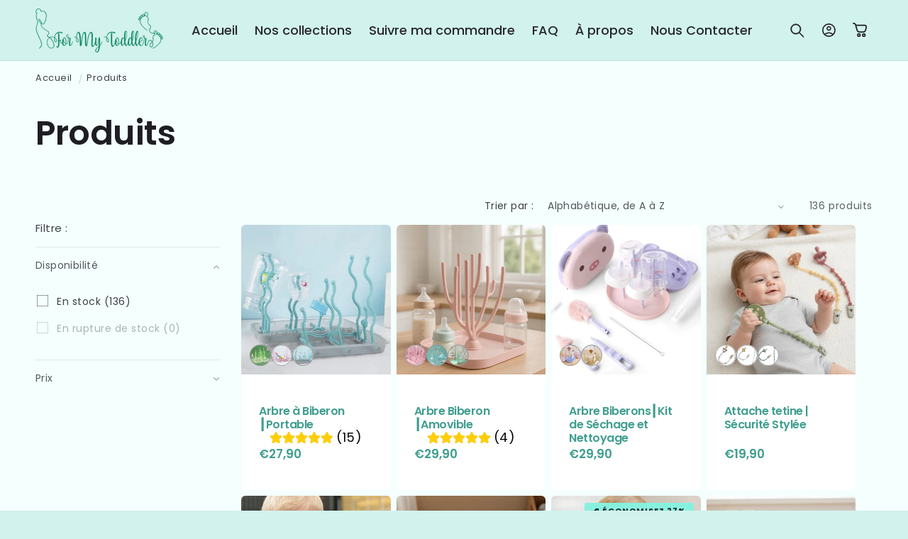

--- FILE ---
content_type: text/html; charset=utf-8
request_url: https://formytoddler.com/collections/all
body_size: 59094
content:
<!doctype html>
<html class="no-js" lang="fr">
  <head>
    <meta charset="utf-8">
    <meta http-equiv="X-UA-Compatible" content="IE=edge">
    <meta name="viewport" content="width=device-width,initial-scale=1">
    <meta name="theme-color" content="#f4fffe">
    <link rel="stylesheet" href="https://cdnjs.cloudflare.com/ajax/libs/font-awesome/6.5.1/css/all.min.css">
    <link rel="canonical" href="https://formytoddler.com/collections/all"><link rel="preconnect" href="https://fonts.shopifycdn.com" crossorigin><title>
      Produits
 &ndash; For My Toddler</title>

    

    

<meta property="og:site_name" content="For My Toddler">
<meta property="og:url" content="https://formytoddler.com/collections/all">
<meta property="og:title" content="Produits">
<meta property="og:type" content="website">
<meta property="og:description" content="For My Toddler est une boutique qui se spécialise dans l&#39;accompagnement parental. Afin de faciliter les parents dans leurs moments de tous les jours.
Accessoires; sacs multifonctions; sacs pour les poussettes; sacs kangourou ergonomiques; vêtements etc...   "><meta name="twitter:card" content="summary_large_image">
<meta name="twitter:title" content="Produits">
<meta name="twitter:description" content="For My Toddler est une boutique qui se spécialise dans l&#39;accompagnement parental. Afin de faciliter les parents dans leurs moments de tous les jours.
Accessoires; sacs multifonctions; sacs pour les poussettes; sacs kangourou ergonomiques; vêtements etc...   ">


    <script type="text/javascript" src="https://cdn.jsdelivr.net/npm/lozad/dist/lozad.min.js"></script>
    <script src="//formytoddler.com/cdn/shop/t/14/assets/constants.js?v=1832805774682096231761409604" defer="defer"></script>
    <script src="//formytoddler.com/cdn/shop/t/14/assets/pubsub.js?v=166013515178224598561761409725" defer="defer"></script>
    <script src="//formytoddler.com/cdn/shop/t/14/assets/global.js?v=61907060590089053001761409625" defer="defer"></script><script type="text/javascript" src="//formytoddler.com/cdn/shop/t/14/assets/jquery.js?v=135742995527071911741761409647"></script>

    <script>window.performance && window.performance.mark && window.performance.mark('shopify.content_for_header.start');</script><meta name="facebook-domain-verification" content="zctoli79nry2u5cyfp8zspz0wpvd3f">
<meta id="shopify-digital-wallet" name="shopify-digital-wallet" content="/47039709347/digital_wallets/dialog">
<meta name="shopify-checkout-api-token" content="a6b749025cff9b717ebc2ea9c65fe73a">
<meta id="in-context-paypal-metadata" data-shop-id="47039709347" data-venmo-supported="false" data-environment="production" data-locale="fr_FR" data-paypal-v4="true" data-currency="EUR">
<link rel="alternate" type="application/atom+xml" title="Feed" href="/collections/all.atom" />
<link rel="next" href="/collections/all?page=2">
<script async="async" src="/checkouts/internal/preloads.js?locale=fr-FR"></script>
<link rel="preconnect" href="https://shop.app" crossorigin="anonymous">
<script async="async" src="https://shop.app/checkouts/internal/preloads.js?locale=fr-FR&shop_id=47039709347" crossorigin="anonymous"></script>
<script id="apple-pay-shop-capabilities" type="application/json">{"shopId":47039709347,"countryCode":"FR","currencyCode":"EUR","merchantCapabilities":["supports3DS"],"merchantId":"gid:\/\/shopify\/Shop\/47039709347","merchantName":"For My Toddler","requiredBillingContactFields":["postalAddress","email","phone"],"requiredShippingContactFields":["postalAddress","email","phone"],"shippingType":"shipping","supportedNetworks":["visa","masterCard","amex","maestro"],"total":{"type":"pending","label":"For My Toddler","amount":"1.00"},"shopifyPaymentsEnabled":true,"supportsSubscriptions":true}</script>
<script id="shopify-features" type="application/json">{"accessToken":"a6b749025cff9b717ebc2ea9c65fe73a","betas":["rich-media-storefront-analytics"],"domain":"formytoddler.com","predictiveSearch":true,"shopId":47039709347,"locale":"fr"}</script>
<script>var Shopify = Shopify || {};
Shopify.shop = "fanshi.myshopify.com";
Shopify.locale = "fr";
Shopify.currency = {"active":"EUR","rate":"1.0"};
Shopify.country = "FR";
Shopify.theme = {"name":"Copie de bebe-maman-1","id":183526392141,"schema_name":"Beauty","schema_version":"15.0.3","theme_store_id":null,"role":"main"};
Shopify.theme.handle = "null";
Shopify.theme.style = {"id":null,"handle":null};
Shopify.cdnHost = "formytoddler.com/cdn";
Shopify.routes = Shopify.routes || {};
Shopify.routes.root = "/";</script>
<script type="module">!function(o){(o.Shopify=o.Shopify||{}).modules=!0}(window);</script>
<script>!function(o){function n(){var o=[];function n(){o.push(Array.prototype.slice.apply(arguments))}return n.q=o,n}var t=o.Shopify=o.Shopify||{};t.loadFeatures=n(),t.autoloadFeatures=n()}(window);</script>
<script>
  window.ShopifyPay = window.ShopifyPay || {};
  window.ShopifyPay.apiHost = "shop.app\/pay";
  window.ShopifyPay.redirectState = null;
</script>
<script id="shop-js-analytics" type="application/json">{"pageType":"collection"}</script>
<script defer="defer" async type="module" src="//formytoddler.com/cdn/shopifycloud/shop-js/modules/v2/client.init-shop-cart-sync_C7zOiP7n.fr.esm.js"></script>
<script defer="defer" async type="module" src="//formytoddler.com/cdn/shopifycloud/shop-js/modules/v2/chunk.common_CSlijhlg.esm.js"></script>
<script type="module">
  await import("//formytoddler.com/cdn/shopifycloud/shop-js/modules/v2/client.init-shop-cart-sync_C7zOiP7n.fr.esm.js");
await import("//formytoddler.com/cdn/shopifycloud/shop-js/modules/v2/chunk.common_CSlijhlg.esm.js");

  window.Shopify.SignInWithShop?.initShopCartSync?.({"fedCMEnabled":true,"windoidEnabled":true});

</script>
<script>
  window.Shopify = window.Shopify || {};
  if (!window.Shopify.featureAssets) window.Shopify.featureAssets = {};
  window.Shopify.featureAssets['shop-js'] = {"shop-cart-sync":["modules/v2/client.shop-cart-sync_BnBFXf0_.fr.esm.js","modules/v2/chunk.common_CSlijhlg.esm.js"],"init-fed-cm":["modules/v2/client.init-fed-cm_CSbHcSLQ.fr.esm.js","modules/v2/chunk.common_CSlijhlg.esm.js"],"shop-button":["modules/v2/client.shop-button_DLUKcBRB.fr.esm.js","modules/v2/chunk.common_CSlijhlg.esm.js"],"shop-cash-offers":["modules/v2/client.shop-cash-offers_Cua9cdqh.fr.esm.js","modules/v2/chunk.common_CSlijhlg.esm.js","modules/v2/chunk.modal_C0-OIa6B.esm.js"],"init-windoid":["modules/v2/client.init-windoid_BO2kqg2i.fr.esm.js","modules/v2/chunk.common_CSlijhlg.esm.js"],"init-shop-email-lookup-coordinator":["modules/v2/client.init-shop-email-lookup-coordinator_DcBZTVqR.fr.esm.js","modules/v2/chunk.common_CSlijhlg.esm.js"],"shop-toast-manager":["modules/v2/client.shop-toast-manager_CqHEw2nM.fr.esm.js","modules/v2/chunk.common_CSlijhlg.esm.js"],"shop-login-button":["modules/v2/client.shop-login-button_BQtEoURe.fr.esm.js","modules/v2/chunk.common_CSlijhlg.esm.js","modules/v2/chunk.modal_C0-OIa6B.esm.js"],"avatar":["modules/v2/client.avatar_BTnouDA3.fr.esm.js"],"pay-button":["modules/v2/client.pay-button_DUwpSVMx.fr.esm.js","modules/v2/chunk.common_CSlijhlg.esm.js"],"init-shop-cart-sync":["modules/v2/client.init-shop-cart-sync_C7zOiP7n.fr.esm.js","modules/v2/chunk.common_CSlijhlg.esm.js"],"init-customer-accounts":["modules/v2/client.init-customer-accounts_B0gbzGDF.fr.esm.js","modules/v2/client.shop-login-button_BQtEoURe.fr.esm.js","modules/v2/chunk.common_CSlijhlg.esm.js","modules/v2/chunk.modal_C0-OIa6B.esm.js"],"init-shop-for-new-customer-accounts":["modules/v2/client.init-shop-for-new-customer-accounts_C1ax6gR3.fr.esm.js","modules/v2/client.shop-login-button_BQtEoURe.fr.esm.js","modules/v2/chunk.common_CSlijhlg.esm.js","modules/v2/chunk.modal_C0-OIa6B.esm.js"],"init-customer-accounts-sign-up":["modules/v2/client.init-customer-accounts-sign-up_Dx4tXqtI.fr.esm.js","modules/v2/client.shop-login-button_BQtEoURe.fr.esm.js","modules/v2/chunk.common_CSlijhlg.esm.js","modules/v2/chunk.modal_C0-OIa6B.esm.js"],"checkout-modal":["modules/v2/client.checkout-modal_BZLk86_8.fr.esm.js","modules/v2/chunk.common_CSlijhlg.esm.js","modules/v2/chunk.modal_C0-OIa6B.esm.js"],"shop-follow-button":["modules/v2/client.shop-follow-button_YGA9KtE6.fr.esm.js","modules/v2/chunk.common_CSlijhlg.esm.js","modules/v2/chunk.modal_C0-OIa6B.esm.js"],"lead-capture":["modules/v2/client.lead-capture_BKsxsIKj.fr.esm.js","modules/v2/chunk.common_CSlijhlg.esm.js","modules/v2/chunk.modal_C0-OIa6B.esm.js"],"shop-login":["modules/v2/client.shop-login_s6dWeBr2.fr.esm.js","modules/v2/chunk.common_CSlijhlg.esm.js","modules/v2/chunk.modal_C0-OIa6B.esm.js"],"payment-terms":["modules/v2/client.payment-terms_CTuGCy7C.fr.esm.js","modules/v2/chunk.common_CSlijhlg.esm.js","modules/v2/chunk.modal_C0-OIa6B.esm.js"]};
</script>
<script>(function() {
  var isLoaded = false;
  function asyncLoad() {
    if (isLoaded) return;
    isLoaded = true;
    var urls = ["\/\/cdn.shopify.com\/proxy\/494d3dbc84221fc5191b2fa1c8a321777428ae4120189c223abf01d8ac0aeff8\/api.goaffpro.com\/loader.js?shop=fanshi.myshopify.com\u0026sp-cache-control=cHVibGljLCBtYXgtYWdlPTkwMA","https:\/\/seo.apps.avada.io\/scripttag\/avada-seo-installed.js?shop=fanshi.myshopify.com","https:\/\/cdn.hextom.com\/js\/freeshippingbar.js?shop=fanshi.myshopify.com"];
    for (var i = 0; i < urls.length; i++) {
      var s = document.createElement('script');
      s.type = 'text/javascript';
      s.async = true;
      s.src = urls[i];
      var x = document.getElementsByTagName('script')[0];
      x.parentNode.insertBefore(s, x);
    }
  };
  if(window.attachEvent) {
    window.attachEvent('onload', asyncLoad);
  } else {
    window.addEventListener('load', asyncLoad, false);
  }
})();</script>
<script id="__st">var __st={"a":47039709347,"offset":3600,"reqid":"e040c1f8-777c-4e28-bd68-83c5472f24ba-1768391326","pageurl":"formytoddler.com\/collections\/all","u":"0a0a21032aca","p":"collection"};</script>
<script>window.ShopifyPaypalV4VisibilityTracking = true;</script>
<script id="captcha-bootstrap">!function(){'use strict';const t='contact',e='account',n='new_comment',o=[[t,t],['blogs',n],['comments',n],[t,'customer']],c=[[e,'customer_login'],[e,'guest_login'],[e,'recover_customer_password'],[e,'create_customer']],r=t=>t.map((([t,e])=>`form[action*='/${t}']:not([data-nocaptcha='true']) input[name='form_type'][value='${e}']`)).join(','),a=t=>()=>t?[...document.querySelectorAll(t)].map((t=>t.form)):[];function s(){const t=[...o],e=r(t);return a(e)}const i='password',u='form_key',d=['recaptcha-v3-token','g-recaptcha-response','h-captcha-response',i],f=()=>{try{return window.sessionStorage}catch{return}},m='__shopify_v',_=t=>t.elements[u];function p(t,e,n=!1){try{const o=window.sessionStorage,c=JSON.parse(o.getItem(e)),{data:r}=function(t){const{data:e,action:n}=t;return t[m]||n?{data:e,action:n}:{data:t,action:n}}(c);for(const[e,n]of Object.entries(r))t.elements[e]&&(t.elements[e].value=n);n&&o.removeItem(e)}catch(o){console.error('form repopulation failed',{error:o})}}const l='form_type',E='cptcha';function T(t){t.dataset[E]=!0}const w=window,h=w.document,L='Shopify',v='ce_forms',y='captcha';let A=!1;((t,e)=>{const n=(g='f06e6c50-85a8-45c8-87d0-21a2b65856fe',I='https://cdn.shopify.com/shopifycloud/storefront-forms-hcaptcha/ce_storefront_forms_captcha_hcaptcha.v1.5.2.iife.js',D={infoText:'Protégé par hCaptcha',privacyText:'Confidentialité',termsText:'Conditions'},(t,e,n)=>{const o=w[L][v],c=o.bindForm;if(c)return c(t,g,e,D).then(n);var r;o.q.push([[t,g,e,D],n]),r=I,A||(h.body.append(Object.assign(h.createElement('script'),{id:'captcha-provider',async:!0,src:r})),A=!0)});var g,I,D;w[L]=w[L]||{},w[L][v]=w[L][v]||{},w[L][v].q=[],w[L][y]=w[L][y]||{},w[L][y].protect=function(t,e){n(t,void 0,e),T(t)},Object.freeze(w[L][y]),function(t,e,n,w,h,L){const[v,y,A,g]=function(t,e,n){const i=e?o:[],u=t?c:[],d=[...i,...u],f=r(d),m=r(i),_=r(d.filter((([t,e])=>n.includes(e))));return[a(f),a(m),a(_),s()]}(w,h,L),I=t=>{const e=t.target;return e instanceof HTMLFormElement?e:e&&e.form},D=t=>v().includes(t);t.addEventListener('submit',(t=>{const e=I(t);if(!e)return;const n=D(e)&&!e.dataset.hcaptchaBound&&!e.dataset.recaptchaBound,o=_(e),c=g().includes(e)&&(!o||!o.value);(n||c)&&t.preventDefault(),c&&!n&&(function(t){try{if(!f())return;!function(t){const e=f();if(!e)return;const n=_(t);if(!n)return;const o=n.value;o&&e.removeItem(o)}(t);const e=Array.from(Array(32),(()=>Math.random().toString(36)[2])).join('');!function(t,e){_(t)||t.append(Object.assign(document.createElement('input'),{type:'hidden',name:u})),t.elements[u].value=e}(t,e),function(t,e){const n=f();if(!n)return;const o=[...t.querySelectorAll(`input[type='${i}']`)].map((({name:t})=>t)),c=[...d,...o],r={};for(const[a,s]of new FormData(t).entries())c.includes(a)||(r[a]=s);n.setItem(e,JSON.stringify({[m]:1,action:t.action,data:r}))}(t,e)}catch(e){console.error('failed to persist form',e)}}(e),e.submit())}));const S=(t,e)=>{t&&!t.dataset[E]&&(n(t,e.some((e=>e===t))),T(t))};for(const o of['focusin','change'])t.addEventListener(o,(t=>{const e=I(t);D(e)&&S(e,y())}));const B=e.get('form_key'),M=e.get(l),P=B&&M;t.addEventListener('DOMContentLoaded',(()=>{const t=y();if(P)for(const e of t)e.elements[l].value===M&&p(e,B);[...new Set([...A(),...v().filter((t=>'true'===t.dataset.shopifyCaptcha))])].forEach((e=>S(e,t)))}))}(h,new URLSearchParams(w.location.search),n,t,e,['guest_login'])})(!0,!1)}();</script>
<script integrity="sha256-4kQ18oKyAcykRKYeNunJcIwy7WH5gtpwJnB7kiuLZ1E=" data-source-attribution="shopify.loadfeatures" defer="defer" src="//formytoddler.com/cdn/shopifycloud/storefront/assets/storefront/load_feature-a0a9edcb.js" crossorigin="anonymous"></script>
<script crossorigin="anonymous" defer="defer" src="//formytoddler.com/cdn/shopifycloud/storefront/assets/shopify_pay/storefront-65b4c6d7.js?v=20250812"></script>
<script data-source-attribution="shopify.dynamic_checkout.dynamic.init">var Shopify=Shopify||{};Shopify.PaymentButton=Shopify.PaymentButton||{isStorefrontPortableWallets:!0,init:function(){window.Shopify.PaymentButton.init=function(){};var t=document.createElement("script");t.src="https://formytoddler.com/cdn/shopifycloud/portable-wallets/latest/portable-wallets.fr.js",t.type="module",document.head.appendChild(t)}};
</script>
<script data-source-attribution="shopify.dynamic_checkout.buyer_consent">
  function portableWalletsHideBuyerConsent(e){var t=document.getElementById("shopify-buyer-consent"),n=document.getElementById("shopify-subscription-policy-button");t&&n&&(t.classList.add("hidden"),t.setAttribute("aria-hidden","true"),n.removeEventListener("click",e))}function portableWalletsShowBuyerConsent(e){var t=document.getElementById("shopify-buyer-consent"),n=document.getElementById("shopify-subscription-policy-button");t&&n&&(t.classList.remove("hidden"),t.removeAttribute("aria-hidden"),n.addEventListener("click",e))}window.Shopify?.PaymentButton&&(window.Shopify.PaymentButton.hideBuyerConsent=portableWalletsHideBuyerConsent,window.Shopify.PaymentButton.showBuyerConsent=portableWalletsShowBuyerConsent);
</script>
<script data-source-attribution="shopify.dynamic_checkout.cart.bootstrap">document.addEventListener("DOMContentLoaded",(function(){function t(){return document.querySelector("shopify-accelerated-checkout-cart, shopify-accelerated-checkout")}if(t())Shopify.PaymentButton.init();else{new MutationObserver((function(e,n){t()&&(Shopify.PaymentButton.init(),n.disconnect())})).observe(document.body,{childList:!0,subtree:!0})}}));
</script>
<link id="shopify-accelerated-checkout-styles" rel="stylesheet" media="screen" href="https://formytoddler.com/cdn/shopifycloud/portable-wallets/latest/accelerated-checkout-backwards-compat.css" crossorigin="anonymous">
<style id="shopify-accelerated-checkout-cart">
        #shopify-buyer-consent {
  margin-top: 1em;
  display: inline-block;
  width: 100%;
}

#shopify-buyer-consent.hidden {
  display: none;
}

#shopify-subscription-policy-button {
  background: none;
  border: none;
  padding: 0;
  text-decoration: underline;
  font-size: inherit;
  cursor: pointer;
}

#shopify-subscription-policy-button::before {
  box-shadow: none;
}

      </style>
<script id="sections-script" data-sections="header" defer="defer" src="//formytoddler.com/cdn/shop/t/14/compiled_assets/scripts.js?5996"></script>
<script>window.performance && window.performance.mark && window.performance.mark('shopify.content_for_header.end');</script>


    <style data-shopify>
        @font-face {
  font-family: Poppins;
  font-weight: 400;
  font-style: normal;
  font-display: swap;
  src: url("//formytoddler.com/cdn/fonts/poppins/poppins_n4.0ba78fa5af9b0e1a374041b3ceaadf0a43b41362.woff2") format("woff2"),
       url("//formytoddler.com/cdn/fonts/poppins/poppins_n4.214741a72ff2596839fc9760ee7a770386cf16ca.woff") format("woff");
}

        @font-face {
  font-family: Poppins;
  font-weight: 700;
  font-style: normal;
  font-display: swap;
  src: url("//formytoddler.com/cdn/fonts/poppins/poppins_n7.56758dcf284489feb014a026f3727f2f20a54626.woff2") format("woff2"),
       url("//formytoddler.com/cdn/fonts/poppins/poppins_n7.f34f55d9b3d3205d2cd6f64955ff4b36f0cfd8da.woff") format("woff");
}

        @font-face {
  font-family: Poppins;
  font-weight: 400;
  font-style: italic;
  font-display: swap;
  src: url("//formytoddler.com/cdn/fonts/poppins/poppins_i4.846ad1e22474f856bd6b81ba4585a60799a9f5d2.woff2") format("woff2"),
       url("//formytoddler.com/cdn/fonts/poppins/poppins_i4.56b43284e8b52fc64c1fd271f289a39e8477e9ec.woff") format("woff");
}

        @font-face {
  font-family: Poppins;
  font-weight: 700;
  font-style: italic;
  font-display: swap;
  src: url("//formytoddler.com/cdn/fonts/poppins/poppins_i7.42fd71da11e9d101e1e6c7932199f925f9eea42d.woff2") format("woff2"),
       url("//formytoddler.com/cdn/fonts/poppins/poppins_i7.ec8499dbd7616004e21155106d13837fff4cf556.woff") format("woff");
}

        @font-face {
  font-family: Poppins;
  font-weight: 600;
  font-style: normal;
  font-display: swap;
  src: url("//formytoddler.com/cdn/fonts/poppins/poppins_n6.aa29d4918bc243723d56b59572e18228ed0786f6.woff2") format("woff2"),
       url("//formytoddler.com/cdn/fonts/poppins/poppins_n6.5f815d845fe073750885d5b7e619ee00e8111208.woff") format("woff");
}

        @font-face {
  font-family: Poppins;
  font-weight: 500;
  font-style: normal;
  font-display: swap;
  src: url("//formytoddler.com/cdn/fonts/poppins/poppins_n5.ad5b4b72b59a00358afc706450c864c3c8323842.woff2") format("woff2"),
       url("//formytoddler.com/cdn/fonts/poppins/poppins_n5.33757fdf985af2d24b32fcd84c9a09224d4b2c39.woff") format("woff");
}

        @font-face {
  font-family: "Crimson Text";
  font-weight: 700;
  font-style: italic;
  font-display: swap;
  src: url("//formytoddler.com/cdn/fonts/crimson_text/crimsontext_i7.59b5c9ce57c35b127dcd012fffb521c55608d985.woff2") format("woff2"),
       url("//formytoddler.com/cdn/fonts/crimson_text/crimsontext_i7.17faaee45ed99fd118ae07fca5c33c7a095bcb6d.woff") format("woff");
}

        @font-face {
  font-family: Poppins;
  font-weight: 500;
  font-style: normal;
  font-display: swap;
  src: url("//formytoddler.com/cdn/fonts/poppins/poppins_n5.ad5b4b72b59a00358afc706450c864c3c8323842.woff2") format("woff2"),
       url("//formytoddler.com/cdn/fonts/poppins/poppins_n5.33757fdf985af2d24b32fcd84c9a09224d4b2c39.woff") format("woff");
}


        
          :root,
          .color-background-1 {
            --color-background: 210,242,237;
          
            --gradient-background: #d2f2ed;
          

          

          --color-foreground: 31,29,36;
          --color-background-contrast: 111,213,197;
          --color-shadow: 31,29,36;
          --color-button: 31,29,36;
          --color-button-text: 255,255,255;
          --color-secondary-button: 210,242,237;
          --color-secondary-button-text: 31,29,36;
          --color-link: 31,29,36;
          --color-badge-foreground: 31,29,36;
          --color-badge-background: 210,242,237;
          --color-badge-border: 31,29,36;
          --payment-terms-background-color: rgb(210 242 237);
          --sale-price: rgb(101 201 185);
        }
        
          
          .color-background-2 {
            --color-background: 31,29,36;
          
            --gradient-background: #1f1d24;
          

          

          --color-foreground: 255,255,255;
          --color-background-contrast: 43,40,50;
          --color-shadow: 0,0,0;
          --color-button: 255,255,255;
          --color-button-text: 31,29,36;
          --color-secondary-button: 31,29,36;
          --color-secondary-button-text: 255,255,255;
          --color-link: 255,255,255;
          --color-badge-foreground: 255,255,255;
          --color-badge-background: 31,29,36;
          --color-badge-border: 255,255,255;
          --payment-terms-background-color: rgb(31 29 36);
          --sale-price: rgb(101 201 185);
        }
        
          
          .color-inverse {
            --color-background: 135,241,222;
          
            --gradient-background: #87f1de;
          

          

          --color-foreground: 31,29,36;
          --color-background-contrast: 26,223,187;
          --color-shadow: 31,29,36;
          --color-button: 255,255,255;
          --color-button-text: 31,29,36;
          --color-secondary-button: 135,241,222;
          --color-secondary-button-text: 31,29,36;
          --color-link: 31,29,36;
          --color-badge-foreground: 31,29,36;
          --color-badge-background: 135,241,222;
          --color-badge-border: 31,29,36;
          --payment-terms-background-color: rgb(135 241 222);
          --sale-price: rgb(101 201 185);
        }
        
          
          .color-accent-1 {
            --color-background: 101,201,185;
          
            --gradient-background: #65c9b9;
          

          

          --color-foreground: 255,255,255;
          --color-background-contrast: 45,129,116;
          --color-shadow: 31,29,36;
          --color-button: 255,255,255;
          --color-button-text: 101,201,185;
          --color-secondary-button: 101,201,185;
          --color-secondary-button-text: 255,255,255;
          --color-link: 255,255,255;
          --color-badge-foreground: 255,255,255;
          --color-badge-background: 101,201,185;
          --color-badge-border: 255,255,255;
          --payment-terms-background-color: rgb(101 201 185);
          --sale-price: rgb(101 201 185);
        }
        
          
          .color-accent-2 {
            --color-background: 255,255,255;
          
            --gradient-background: #ffffff;
          

          

          --color-foreground: 64,158,143;
          --color-background-contrast: 191,191,191;
          --color-shadow: 31,29,36;
          --color-button: 31,29,36;
          --color-button-text: 255,255,255;
          --color-secondary-button: 255,255,255;
          --color-secondary-button-text: 31,29,36;
          --color-link: 31,29,36;
          --color-badge-foreground: 64,158,143;
          --color-badge-background: 255,255,255;
          --color-badge-border: 64,158,143;
          --payment-terms-background-color: rgb(255 255 255);
          --sale-price: rgb(101 201 185);
        }
        
          
          .color-scheme-15ab6c1a-5144-4b7d-a402-482fa31b8c04 {
            --color-background: 242,248,250;
          
            --gradient-background: #f2f8fa;
          

          

          --color-foreground: 0,0,0;
          --color-background-contrast: 150,198,215;
          --color-shadow: 0,0,0;
          --color-button: 0,0,0;
          --color-button-text: 255,255,255;
          --color-secondary-button: 242,248,250;
          --color-secondary-button-text: 0,0,0;
          --color-link: 0,0,0;
          --color-badge-foreground: 0,0,0;
          --color-badge-background: 242,248,250;
          --color-badge-border: 0,0,0;
          --payment-terms-background-color: rgb(242 248 250);
          --sale-price: rgb(101 201 185);
        }
        
          
          .color-scheme-d556bb4f-df7f-41b5-9529-8f9bf3e3e770 {
            --color-background: 210,242,237;
          
            --gradient-background: #d2f2ed;
          

          

          --color-foreground: 31,29,36;
          --color-background-contrast: 111,213,197;
          --color-shadow: 31,29,36;
          --color-button: 31,29,36;
          --color-button-text: 255,255,255;
          --color-secondary-button: 210,242,237;
          --color-secondary-button-text: 31,29,36;
          --color-link: 31,29,36;
          --color-badge-foreground: 31,29,36;
          --color-badge-background: 210,242,237;
          --color-badge-border: 31,29,36;
          --payment-terms-background-color: rgb(210 242 237);
          --sale-price: rgb(101 201 185);
        }
        
          
          .color-scheme-970ab64a-4988-449c-a9df-59ad34d0dbf3 {
            --color-background: 101,201,185;
          
            --gradient-background: #65c9b9;
          

          

          --color-foreground: 31,29,36;
          --color-background-contrast: 45,129,116;
          --color-shadow: 31,29,36;
          --color-button: 31,29,36;
          --color-button-text: 255,255,255;
          --color-secondary-button: 101,201,185;
          --color-secondary-button-text: 101,201,185;
          --color-link: 101,201,185;
          --color-badge-foreground: 31,29,36;
          --color-badge-background: 101,201,185;
          --color-badge-border: 31,29,36;
          --payment-terms-background-color: rgb(101 201 185);
          --sale-price: rgb(101 201 185);
        }
        
          
          .color-scheme-e3e793ed-7c18-464e-84fe-ae65228330ba {
            --color-background: 244,255,254;
          
            --gradient-background: #f4fffe;
          

          

          --color-foreground: 31,29,36;
          --color-background-contrast: 116,255,242;
          --color-shadow: 31,29,36;
          --color-button: 31,29,36;
          --color-button-text: 255,255,255;
          --color-secondary-button: 244,255,254;
          --color-secondary-button-text: 101,201,185;
          --color-link: 101,201,185;
          --color-badge-foreground: 31,29,36;
          --color-badge-background: 244,255,254;
          --color-badge-border: 31,29,36;
          --payment-terms-background-color: rgb(244 255 254);
          --sale-price: rgb(101 201 185);
        }
        
          
          .color-scheme-5d5af971-6a1c-4e0c-b2ae-f088b95e1033 {
            --color-background: 210,242,237;
          
            --gradient-background: #d2f2ed;
          

          

          --color-foreground: 31,29,36;
          --color-background-contrast: 111,213,197;
          --color-shadow: 31,29,36;
          --color-button: 91,196,71;
          --color-button-text: 255,255,255;
          --color-secondary-button: 210,242,237;
          --color-secondary-button-text: 31,29,36;
          --color-link: 31,29,36;
          --color-badge-foreground: 31,29,36;
          --color-badge-background: 210,242,237;
          --color-badge-border: 31,29,36;
          --payment-terms-background-color: rgb(210 242 237);
          --sale-price: rgb(101 201 185);
        }
        
          
          .color-scheme-afea80c2-b74f-45d1-8bc6-f4efb8247c16 {
            --color-background: 244,255,254;
          
            --gradient-background: #f4fffe;
          

          

          --color-foreground: 31,29,36;
          --color-background-contrast: 116,255,242;
          --color-shadow: 31,29,36;
          --color-button: 91,196,71;
          --color-button-text: 255,255,255;
          --color-secondary-button: 244,255,254;
          --color-secondary-button-text: 31,29,36;
          --color-link: 31,29,36;
          --color-badge-foreground: 31,29,36;
          --color-badge-background: 244,255,254;
          --color-badge-border: 31,29,36;
          --payment-terms-background-color: rgb(244 255 254);
          --sale-price: rgb(101 201 185);
        }
        
          
          .color-scheme-3c462964-e96d-46cc-a8b6-f1d6d883d269 {
            --color-background: 101,201,185;
          
            --gradient-background: #65c9b9;
          

          

          --color-foreground: 255,255,255;
          --color-background-contrast: 45,129,116;
          --color-shadow: 31,29,36;
          --color-button: 31,29,36;
          --color-button-text: 255,255,255;
          --color-secondary-button: 101,201,185;
          --color-secondary-button-text: 31,29,36;
          --color-link: 31,29,36;
          --color-badge-foreground: 255,255,255;
          --color-badge-background: 101,201,185;
          --color-badge-border: 255,255,255;
          --payment-terms-background-color: rgb(101 201 185);
          --sale-price: rgb(101 201 185);
        }
        

        body, .color-background-1, .color-background-2, .color-inverse, .color-accent-1, .color-accent-2, .color-scheme-15ab6c1a-5144-4b7d-a402-482fa31b8c04, .color-scheme-d556bb4f-df7f-41b5-9529-8f9bf3e3e770, .color-scheme-970ab64a-4988-449c-a9df-59ad34d0dbf3, .color-scheme-e3e793ed-7c18-464e-84fe-ae65228330ba, .color-scheme-5d5af971-6a1c-4e0c-b2ae-f088b95e1033, .color-scheme-afea80c2-b74f-45d1-8bc6-f4efb8247c16, .color-scheme-3c462964-e96d-46cc-a8b6-f1d6d883d269 {
          color: rgba(var(--color-foreground), 0.85);
          /*text-shadow: currentColor 0px 0 px;*/
          background-color: rgb(var(--color-background));
        }

        :root {
          --font-body-family: Poppins, sans-serif;
          --font-body-style: normal;
          --font-body-weight: 400;
          --font-body-weight-bold: 700;
          --font-body-height: 1.4;
          --font-body-spacing: 0.5px;
          --font-menu-family: Poppins, sans-serif;
          --font-menu-style: normal;
          --font-menu-weight: 500;
          --font-menu-weight-medium: 500;
          --font-menu-weight-bold: 800;
          --font-button-family: Inter, sans-serif;
          --font-button-style: normal;
          --font-button-weight: 700;
          --font-button-weight-medium: 500;
          --font-button-weight-bold: 1000;
          --font-collapsible-family: Poppins, sans-serif;
          --font-collapsible-style: normal;
          --font-collapsible-weight: 500;
          --font-collapsible-weight-medium: 500;
          --font-collapsible-weight-bold: 800;
          --font-collapsible-size: 16px;
          --font-collapsible-spacing: 0px;

          --font-heading-family: Poppins, sans-serif;
          --font-heading-style: normal;
          --font-heading-italic: "Crimson Text", serif;
          --font-heading-italic-style: italic;
          --font-heading-weight: 600;
          --font-heading-spacing: -0.5px;
          --font-heading-height: 1.2;

          --font-body-scale: 1.0;
          --font-heading-scale: 1.2;

          --media-padding: px;
          --media-border-opacity: 0.05;
          --media-border-width: 0px;
          --media-radius: 12px;
          --media-shadow-opacity: 0.0;
          --media-shadow-horizontal-offset: 0px;
          --media-shadow-vertical-offset: 4px;
          --media-shadow-blur-radius: 5px;
          --media-shadow-visible: 0;

          --page-width: 140rem;
          --page-width-margin: Liquid error (layout/theme line 157): comparison of Integer with String failedrem;

          --product-card-image-padding: 0.0rem;
          --product-card-corner-radius: 0.6rem;
          --product-card-text-alignment: left;
          --product-card-border-width: 0.0rem;
          --product-card-border-opacity: 0.05;
          --product-card-shadow-opacity: 0.0;
          --product-card-shadow-visible: 0;
          --product-card-shadow-horizontal-offset: 0.0rem;
          --product-card-shadow-vertical-offset: 0.4rem;
          --product-card-shadow-blur-radius: 0.5rem;

          --collection-card-image-padding: 0.0rem;
          --collection-card-corner-radius: 0%;
          --collection-card-text-alignment: center;
          --collection-card-border-width: 0.0rem;
          --collection-card-border-opacity: 0.1;
          --collection-card-shadow-opacity: 0.0;
          --collection-card-shadow-visible: 0;
          --collection-card-shadow-horizontal-offset: 0.0rem;
          --collection-card-shadow-vertical-offset: 0.4rem;
          --collection-card-shadow-blur-radius: 0.5rem;

          --blog-card-image-padding: 0.0rem;
          --blog-card-corner-radius: 0.6rem;
          --blog-card-text-alignment: left;
          --blog-card-border-width: 0.1rem;
          --blog-card-border-opacity: 0.1;
          --blog-card-shadow-opacity: 0.05;
          --blog-card-shadow-visible: 1;
          --blog-card-shadow-horizontal-offset: 0.0rem;
          --blog-card-shadow-vertical-offset: 0.4rem;
          --blog-card-shadow-blur-radius: 4.0rem;

          --badge-corner-radius: 0.2rem;
          --badge-border-width: 0.0rem;
          --badge-border-color: transparent;

          --popup-border-width: 1px;
          --popup-border-opacity: 0.05;
          --popup-corner-radius: 2px;
          --popup-shadow-opacity: 0.0;
          --popup-shadow-horizontal-offset: 0px;
          --popup-shadow-vertical-offset: 4px;
          --popup-shadow-blur-radius: 5px;

          --drawer-border-width: 1px;
          --drawer-border-opacity: 0.05;
          --drawer-shadow-opacity: 0.0;
          --drawer-shadow-horizontal-offset: 0px;
          --drawer-shadow-vertical-offset: 4px;
          --drawer-shadow-blur-radius: 5px;

          --spacing-sections-desktop: 0px;
          --spacing-sections-mobile: 0px;

          --grid-desktop-vertical-spacing: 8px;
          --grid-desktop-horizontal-spacing: 8px;
          --grid-mobile-vertical-spacing: 4px;
          --grid-mobile-horizontal-spacing: 4px;

          --text-boxes-border-opacity: 0.05;
          --text-boxes-border-width: 0px;
          --text-boxes-radius: 6px;
          --text-boxes-shadow-opacity: 0.0;
          --text-boxes-shadow-visible: 0;
          --text-boxes-shadow-horizontal-offset: 0px;
          --text-boxes-shadow-vertical-offset: 4px;
          --text-boxes-shadow-blur-radius: 5px;

          --buttons-radius: 4px;
          --buttons-radius-outset: 5px;
          --buttons-border-width: 1px;
          --buttons-border-opacity: 1.0;
          --buttons-shadow-opacity: 0.0;
          --buttons-shadow-visible: 0;
          --buttons-shadow-horizontal-offset: 0px;
          --buttons-shadow-vertical-offset: 4px;
          --buttons-shadow-blur-radius: 10px;
          --buttons-border-offset: 0.3px;

          --inputs-radius: 4px;
          --inputs-border-width: 1px;
          --inputs-border-opacity: 0.1;
          --inputs-shadow-opacity: 0.0;
          --inputs-shadow-horizontal-offset: 0px;
          --inputs-margin-offset: 0px;
          --inputs-shadow-vertical-offset: 4px;
          --inputs-shadow-blur-radius: 5px;
          --inputs-radius-outset: 5px;

          --variant-pills-radius: 40px;
          --variant-pills-border-width: 1px;
          --variant-pills-border-opacity: 0.0;
          --variant-pills-shadow-opacity: 0.0;
          --variant-pills-shadow-horizontal-offset: 2px;
          --variant-pills-shadow-vertical-offset: 4px;
          --variant-pills-shadow-blur-radius: 10px;
          --button-height: 5rem;
          --button-height_mobile: 4.8rem;
          --button-style: uppercase;
          --button-text-size: 14px;
          --button-text-size_mobile: 12px;
          --button-text-space: 0px;
          --button-text-weight: 600;

          --fancy-gradient: linear-gradient(108deg, rgba(101, 201, 185, 1), rgba(101, 201, 185, 1) 5%, rgba(101, 201, 185, 1) 68%);
          --fancy-text: #a563fc;
          --fancy-background: #FFFFFF;
          --fancy-text-size: 100%;
          --fancy-padding-left: 10px;
          --fancy-padding-right: 10px;
          --fancy-padding-top: 0px;
          --fancy-padding-bottom: 0px;
          --fancy-border-radius: 0px;
          --fancy-padding-bottom: 0px;

          --badge-size: 1;
        }

        *,
        *::before,
        *::after {
          box-sizing: inherit;
        }

        html {
          box-sizing: border-box;
          font-size: calc(var(--font-body-scale) * 62.5%);
          height: 100%;
        }

        body {
          display: grid;
          grid-template-rows: auto auto 1fr auto;
          grid-template-columns: 100%;
          min-height: 100%;
          margin: 0;
          font-size: 1.5rem;
          letter-spacing: var(--font-body-spacing);
          line-height: var(--font-body-height);
          font-family: var(--font-body-family);
          font-style: var(--font-body-style);
          font-weight: var(--font-body-weight);
          font-synthesis: none;
          -moz-font-feature-settings: 'kern';
          -webkit-font-smoothing: antialiased;
        }

        @media screen and (min-width: 750px) {
          body {
            font-size: 1.6rem;
          }
        }
        shopify-accelerated-checkout {
      --shopify-accelerated-checkout-button-block-size: var(--button-height);
       }
    </style>
    <link href="//formytoddler.com/cdn/shop/t/14/assets/base.css?v=136502632502733039581761409510" rel="stylesheet" type="text/css" media="all" />
    <link href="//formytoddler.com/cdn/shop/t/14/assets/lumin.css?v=9387409818076133251761409682" rel="stylesheet" type="text/css" media="all" />
    <link href="//formytoddler.com/cdn/shop/t/14/assets/lumin-fancy-text.css?v=103191131396568080771761409668" rel="stylesheet" type="text/css" media="all" />
    <link href="//formytoddler.com/cdn/shop/t/14/assets/lazyloading-classes.css?v=26219459970839872091761409655" rel="stylesheet" type="text/css" media="all" />
    <link rel="stylesheet" href="//formytoddler.com/cdn/shop/t/14/assets/component-cart-items.css?v=72081415466973532231761409536" media="print" onload="this.media='all'"><link href="//formytoddler.com/cdn/shop/t/14/assets/component-cart-drawer.css?v=140020521110989000171761409534" rel="stylesheet" type="text/css" media="all" />
      <link href="//formytoddler.com/cdn/shop/t/14/assets/component-cart.css?v=131835491457423780081761409539" rel="stylesheet" type="text/css" media="all" />
      <link href="//formytoddler.com/cdn/shop/t/14/assets/component-totals.css?v=7182892797380025911761409598" rel="stylesheet" type="text/css" media="all" />
      <link href="//formytoddler.com/cdn/shop/t/14/assets/component-price.css?v=56746295606129062461761409578" rel="stylesheet" type="text/css" media="all" />
      <link href="//formytoddler.com/cdn/shop/t/14/assets/component-discounts.css?v=16005090338251771961761409547" rel="stylesheet" type="text/css" media="all" />
      <link href="//formytoddler.com/cdn/shop/t/14/assets/component-loading-overlay.css?v=156255803029498995811761409557" rel="stylesheet" type="text/css" media="all" />

      <link rel="preload" as="font" href="//formytoddler.com/cdn/fonts/poppins/poppins_n4.0ba78fa5af9b0e1a374041b3ceaadf0a43b41362.woff2" type="font/woff2" crossorigin>
      

      <link rel="preload" as="font" href="//formytoddler.com/cdn/fonts/poppins/poppins_n6.aa29d4918bc243723d56b59572e18228ed0786f6.woff2" type="font/woff2" crossorigin>
      

      <link rel="preload" as="font" href="//formytoddler.com/cdn/fonts/poppins/poppins_n5.ad5b4b72b59a00358afc706450c864c3c8323842.woff2" type="font/woff2" crossorigin>
      

      <link rel="preload" as="font" href="//formytoddler.com/cdn/fonts/inter/inter_n7.02711e6b374660cfc7915d1afc1c204e633421e4.woff2" type="font/woff2" crossorigin>
      

      <link rel="preload" as="font" href="//formytoddler.com/cdn/fonts/poppins/poppins_n5.ad5b4b72b59a00358afc706450c864c3c8323842.woff2" type="font/woff2" crossorigin>
      
<link
        rel="stylesheet"
        href="//formytoddler.com/cdn/shop/t/14/assets/component-predictive-search.css?v=125563765146039606751761409576"
        media="print"
        onload="this.media='all'"
      ><script>
      document.documentElement.className = document.documentElement.className.replace('no-js', 'js');
      if (Shopify.designMode) {
        document.documentElement.classList.add('shopify-design-mode');
      }
    </script>
    <script src="//formytoddler.com/cdn/shop/t/14/assets/popup.js?v=154572046877794432991761409706" defer="defer"></script>

    

    <script src="//formytoddler.com/cdn/shop/t/14/assets/lazysizes.min.js?v=122536654653154697051761409657" async="async"></script>
    <style>.lazyload,.lazyloading{opacity:0}.lazyloaded{opacity:1;transition:opacity.3s}</style>
    <script src="//formytoddler.com/cdn/shop/t/14/assets/ls.rias.min.js?v=131136755899716352161761409664" async="async"></script>
    <script src="//formytoddler.com/cdn/shop/t/14/assets/ls.bgset.min.js?v=52554280051132390881761409661" async="async"></script>
    
  <!-- BEGIN app block: shopify://apps/consentmo-gdpr/blocks/gdpr_cookie_consent/4fbe573f-a377-4fea-9801-3ee0858cae41 -->


<!-- END app block --><!-- BEGIN app block: shopify://apps/klaviyo-email-marketing-sms/blocks/klaviyo-onsite-embed/2632fe16-c075-4321-a88b-50b567f42507 -->












  <script async src="https://static.klaviyo.com/onsite/js/XC2aq2/klaviyo.js?company_id=XC2aq2"></script>
  <script>!function(){if(!window.klaviyo){window._klOnsite=window._klOnsite||[];try{window.klaviyo=new Proxy({},{get:function(n,i){return"push"===i?function(){var n;(n=window._klOnsite).push.apply(n,arguments)}:function(){for(var n=arguments.length,o=new Array(n),w=0;w<n;w++)o[w]=arguments[w];var t="function"==typeof o[o.length-1]?o.pop():void 0,e=new Promise((function(n){window._klOnsite.push([i].concat(o,[function(i){t&&t(i),n(i)}]))}));return e}}})}catch(n){window.klaviyo=window.klaviyo||[],window.klaviyo.push=function(){var n;(n=window._klOnsite).push.apply(n,arguments)}}}}();</script>

  




  <script>
    window.klaviyoReviewsProductDesignMode = false
  </script>







<!-- END app block --><!-- BEGIN app block: shopify://apps/moon-bundles-upsell-free-gifts/blocks/app-embed/aaf4cd95-8b9b-4a14-b929-0f7fc8fced27 -->

<script>
  window.opusFetchCartAdd = false;
</script>

<script defer src="https://cdn.shopify.com/extensions/019b9369-987f-74db-9489-fb22d9263323/moonbundle-538/assets/moonbundle-block-v1.6.js"></script>
<script defer src="https://cdn.shopify.com/extensions/019b9369-987f-74db-9489-fb22d9263323/moonbundle-538/assets/moonbundle-v1.6.js" ></script>
<link rel="stylesheet" href="https://cdn.shopify.com/extensions/019b9369-987f-74db-9489-fb22d9263323/moonbundle-538/assets/moonbundle-v1.6.css" media="print" onload="this.media='all'" >
<noscript><link rel="stylesheet" href="https://cdn.shopify.com/extensions/019b9369-987f-74db-9489-fb22d9263323/moonbundle-538/assets/moonbundle-v1.6.css"></noscript>






<!-- END app block --><!-- BEGIN app block: shopify://apps/simprosys-google-shopping-feed/blocks/core_settings_block/1f0b859e-9fa6-4007-97e8-4513aff5ff3b --><!-- BEGIN: GSF App Core Tags & Scripts by Simprosys Google Shopping Feed -->









<!-- END: GSF App Core Tags & Scripts by Simprosys Google Shopping Feed -->
<!-- END app block --><!-- BEGIN app block: shopify://apps/vitals/blocks/app-embed/aeb48102-2a5a-4f39-bdbd-d8d49f4e20b8 --><link rel="preconnect" href="https://appsolve.io/" /><link rel="preconnect" href="https://cdn-sf.vitals.app/" /><script data-ver="58" id="vtlsAebData" class="notranslate">window.vtlsLiquidData = window.vtlsLiquidData || {};window.vtlsLiquidData.buildId = 55785;

window.vtlsLiquidData.apiHosts = {
	...window.vtlsLiquidData.apiHosts,
	"1": "https://appsolve.io"
};
	window.vtlsLiquidData.moduleSettings = {"4":{"487":"1","488":"888888","673":false,"975":true,"976":true,"980":"{}"},"5":[],"7":[],"8":[],"10":{"66":"circle","67":"ffffff","68":"pop","69":"left","70":2,"71":"ff0101"},"13":{"34":"☞ N'oubliez pas ceci..."},"15":{"37":"color","38":"Paiement 100% Sécurisé \u0026 Crypté","63":"2120bb","64":"mastercard,paypal,maestro,visa,american_express","65":"left","78":20,"79":20,"920":"{\"container\": {\"traits\": {\"margin\": {\"default\": \"20px 80px 20px 80px\"}, \"textAlign\": {\"default\": \"center\"}}}}"},"16":{"232":true,"245":"bottom","246":"bottom","247":"Add to Cart","411":true,"417":true,"418":true,"477":"automatic","478":"000000","479":"ffffff","489":true,"843":"ffffff","844":"2e2e2e","921":true,"922":true,"923":true,"924":"1","925":"1","952":"{\"container\":{\"traits\":{\"height\":{\"default\":\"40px\"}}},\"productDetails\":{\"traits\":{\"stickySubmitBtnStyle\":{\"default\":\"small\"}}}}","1021":false,"1110":false,"1154":0,"1155":true,"1156":true,"1157":false,"1158":0,"1159":false,"1160":false,"1161":false,"1162":false,"1163":false,"1182":false,"1183":true,"1184":"","1185":false},"21":{"142":true,"143":"left","144":0,"145":0,"190":true,"216":"ffce07","217":true,"218":0,"219":0,"220":"center","248":true,"278":"ffffff","279":true,"280":"ffffff","281":"eaeaea","287":"Avis","288":"Voir plus d'avis","289":"écrire un avis  ","290":"Partagez votre expérience","291":"note ","292":"nom","293":"Avis","294":"Nous aimerions voir une photo","295":"Soumettre un avis","296":"Annuler","297":"Aucun avis pour le moment. Soyez le premier à donner votre avis.","333":20,"334":100,"335":10,"336":50,"410":true,"447":"Merci d'avoir partagé votre avis!","481":"{{ stars }} {{ averageRating }} ({{ totalReviews }} {{ reviewsTranslation }})","482":"{{ stars }} ({{ totalReviews }})","483":17,"484":18,"494":2,"504":"Il est uniquement possible d'importer les fichiers d'image","507":true,"508":"E-mail","510":"00a332","563":"Impossible d'ajouter l'avis. Si le problème persiste, veuillez nous contacter.","598":"Réponse du magasin","688":"Nos produits font fureur par tous dans toute la France !","689":"Avis clients","691":true,"745":false,"746":"columns","747":false,"748":"ffce07","752":"Acheteur vérifié","787":"columns","788":true,"793":"000000","794":"ffffff","846":"5e5e5e","877":"222222","878":"737373","879":"f7f7f7","880":"5e5e5e","948":0,"949":0,"951":"{}","994":"Nos clients nous adorent","996":1,"1002":4,"1003":false,"1005":false,"1034":false,"1038":20,"1039":20,"1040":10,"1041":10,"1042":100,"1043":50,"1044":"columns","1045":true,"1046":"5e5e5e","1047":"5e5e5e","1048":"222222","1061":false,"1062":0,"1063":0,"1064":"Collecté par","1065":"De {{reviews_count}} avis","1067":true,"1068":false,"1069":true,"1070":true,"1072":"{}","1073":"left","1074":"center","1078":true,"1089":"{}","1090":0},"22":{"165":true,"193":"f31212","234":"Les clients ayant acheté ce produit, ont également acheté:","238":"left","323":"De","325":"Ajouter au panier","342":false,"406":true,"445":"Non disponible","486":"","856":"ffffff","857":"f6f6f6","858":"4f4f4f","960":"{\"productTitle\":{\"traits\":{\"fontWeight\":{\"default\":\"600\"}}}}","1015":1,"1017":1,"1019":true,"1022":true},"25":{"537":false,"538":true,"541":"505050","542":"Voir plus de résultats","543":"Recherches populaires","544":"Voici vos résultats","545":"Aucun résultat trouvé.","546":"Que recherchez vous?","547":"Les collections","548":true},"34":{"184":true,"192":true,"233":"Articles que vous avez récemment consulté:  ","237":"left","254":"f31212","324":"Ajouter au panier ","343":false,"405":true,"439":"De","444":"Non disponible","853":"ffffff","854":"f6f6f6","855":"4f4f4f","957":"{\"productTitle\":{\"traits\":{\"fontWeight\":{\"default\":\"600\"}}}}","1016":1,"1018":1,"1020":true,"1027":true},"48":{"469":true,"491":true,"588":true,"595":false,"603":"","605":"","606":"","781":true,"783":1,"876":0,"1076":true,"1105":0,"1198":false}};

window.vtlsLiquidData.shopThemeName = "Beauty";window.vtlsLiquidData.settingTranslation = {"13":{"34":{"fr":"☞ N'oubliez pas ceci..."}},"15":{"38":{"fr":"Paiement 100% Sécurisé \u0026 Crypté"}},"34":{"233":{"fr":"Articles que vous avez récemment consulté:  "},"324":{"fr":"Ajouter au panier "},"439":{"fr":"De"},"444":{"fr":"Non disponible"}},"22":{"234":{"fr":"Les clients ayant acheté ce produit, ont également acheté:"},"323":{"fr":"De"},"325":{"fr":"Ajouter au panier"},"445":{"fr":"Non disponible"}},"21":{"287":{"fr":"Avis"},"288":{"fr":"Voir plus d'avis"},"289":{"fr":"écrire un avis  "},"290":{"fr":"Partagez votre expérience"},"291":{"fr":"note "},"292":{"fr":"nom"},"293":{"fr":"Avis"},"294":{"fr":"Nous aimerions voir une photo"},"295":{"fr":"Soumettre un avis"},"296":{"fr":"Annuler"},"297":{"fr":"Aucun avis pour le moment. Soyez le premier à donner votre avis."},"447":{"fr":"Merci d'avoir partagé votre avis!"},"481":{"fr":"{{ stars }} {{ averageRating }} ({{ totalReviews }} {{ reviewsTranslation }})"},"482":{"fr":"{{ stars }} ({{ totalReviews }})"},"504":{"fr":"Il est uniquement possible d'importer les fichiers d'image"},"508":{"fr":"E-mail"},"563":{"fr":"Impossible d'ajouter l'avis. Si le problème persiste, veuillez nous contacter."},"598":{"fr":"Réponse du magasin"},"688":{"fr":"Nos produits font fureur par tous dans toute la France !"},"689":{"fr":"Avis clients"},"752":{"fr":"Acheteur vérifié"},"994":{"fr":"Nos clients nous adorent"},"1064":{"fr":"Collecté par"},"1065":{"fr":"De {{reviews_count}} avis"}},"19":{"441":{"fr":"Votre adresse e-mail est déjà enregistrée."},"442":{"fr":"Adresse e-mail non valide !"}},"25":{"542":{"fr":"Voir plus de résultats"},"543":{"fr":"Recherches populaires"},"544":{"fr":"Voici vos résultats"},"545":{"fr":"Aucun résultat trouvé."},"546":{"fr":"Que recherchez vous?"},"547":{"fr":"Les collections"}},"16":{"1184":{"fr":""}}};window.vtlsLiquidData.modulePlacements = {"34":{"2":{"1":{"location":"shopify-section-template--19883143496013__featured-collection","locator":"before"}}}};window.vtlsLiquidData.shopSettings={};window.vtlsLiquidData.shopSettings.cartType="drawer";window.vtlsLiquidData.spat="2ac004ec11b741aa5d9fba18427bb719";window.vtlsLiquidData.shopInfo={id:47039709347,domain:"formytoddler.com",shopifyDomain:"fanshi.myshopify.com",primaryLocaleIsoCode: "fr",defaultCurrency:"EUR",enabledCurrencies:["EUR"],moneyFormat:"€{{amount_with_comma_separator}}",moneyWithCurrencyFormat:"€{{amount_with_comma_separator}} EUR",appId:"1",appName:"Vitals",};window.vtlsLiquidData.acceptedScopes = {};window.vtlsLiquidData.collection = {
	"allProductsCount": 136,
	"productsCount": 136,
	"productsSize": 24
};window.vtlsLiquidData.cacheKeys = [1767653383,1766737807,1757626704,1764859277,1767653384,1757626704,1757626704,1767653384 ];</script><script id="vtlsAebDynamicFunctions" class="notranslate">window.vtlsLiquidData = window.vtlsLiquidData || {};window.vtlsLiquidData.dynamicFunctions = ({$,vitalsGet,vitalsSet,VITALS_GET_$_DESCRIPTION,VITALS_GET_$_END_SECTION,VITALS_GET_$_ATC_FORM,VITALS_GET_$_ATC_BUTTON,submit_button,form_add_to_cart,cartItemVariantId,VITALS_EVENT_CART_UPDATED,VITALS_EVENT_DISCOUNTS_LOADED,VITALS_EVENT_RENDER_CAROUSEL_STARS,VITALS_EVENT_RENDER_COLLECTION_STARS,VITALS_EVENT_SMART_BAR_RENDERED,VITALS_EVENT_SMART_BAR_CLOSED,VITALS_EVENT_TABS_RENDERED,VITALS_EVENT_VARIANT_CHANGED,VITALS_EVENT_ATC_BUTTON_FOUND,VITALS_IS_MOBILE,VITALS_PAGE_TYPE,VITALS_APPEND_CSS,VITALS_HOOK__CAN_EXECUTE_CHECKOUT,VITALS_HOOK__GET_CUSTOM_CHECKOUT_URL_PARAMETERS,VITALS_HOOK__GET_CUSTOM_VARIANT_SELECTOR,VITALS_HOOK__GET_IMAGES_DEFAULT_SIZE,VITALS_HOOK__ON_CLICK_CHECKOUT_BUTTON,VITALS_HOOK__DONT_ACCELERATE_CHECKOUT,VITALS_HOOK__ON_ATC_STAY_ON_THE_SAME_PAGE,VITALS_HOOK__CAN_EXECUTE_ATC,VITALS_FLAG__IGNORE_VARIANT_ID_FROM_URL,VITALS_FLAG__UPDATE_ATC_BUTTON_REFERENCE,VITALS_FLAG__UPDATE_CART_ON_CHECKOUT,VITALS_FLAG__USE_CAPTURE_FOR_ATC_BUTTON,VITALS_FLAG__USE_FIRST_ATC_SPAN_FOR_PRE_ORDER,VITALS_FLAG__USE_HTML_FOR_STICKY_ATC_BUTTON,VITALS_FLAG__STOP_EXECUTION,VITALS_FLAG__USE_CUSTOM_COLLECTION_FILTER_DROPDOWN,VITALS_FLAG__PRE_ORDER_START_WITH_OBSERVER,VITALS_FLAG__PRE_ORDER_OBSERVER_DELAY,VITALS_FLAG__ON_CHECKOUT_CLICK_USE_CAPTURE_EVENT,handle,}) => {return {"147": {"location":"form","locator":"after"},"163": {"location":"product_end","locator":"after"},"687": {"location":"form","locator":"after"},};};</script><script id="vtlsAebDocumentInjectors" class="notranslate">window.vtlsLiquidData = window.vtlsLiquidData || {};window.vtlsLiquidData.documentInjectors = ({$,vitalsGet,vitalsSet,VITALS_IS_MOBILE,VITALS_APPEND_CSS}) => {const documentInjectors = {};documentInjectors["1"]={};documentInjectors["1"]["d"]=[];documentInjectors["1"]["d"]["0"]={};documentInjectors["1"]["d"]["0"]["a"]=null;documentInjectors["1"]["d"]["0"]["s"]=".product-single__description.rte";documentInjectors["1"]["d"]["1"]={};documentInjectors["1"]["d"]["1"]["a"]=null;documentInjectors["1"]["d"]["1"]["s"]="div[itemprop=\"description\"]";documentInjectors["1"]["d"]["2"]={};documentInjectors["1"]["d"]["2"]["a"]=null;documentInjectors["1"]["d"]["2"]["s"]=".product__description.rte";documentInjectors["2"]={};documentInjectors["2"]["d"]=[];documentInjectors["2"]["d"]["0"]={};documentInjectors["2"]["d"]["0"]["a"]={"e":"page-width","l":"after"};documentInjectors["2"]["d"]["0"]["s"]="#shopify-section-product-template \u003e .product-template div.product__content";documentInjectors["2"]["d"]["1"]={};documentInjectors["2"]["d"]["1"]["a"]={"e":"grid__item large-up--nine-twelfths large-up--push-two-twelfths medium-up--push-one-twelfth","l":"append"};documentInjectors["2"]["d"]["1"]["s"]=".product__details \u003e .grid.product__details-content";documentInjectors["2"]["d"]["2"]={};documentInjectors["2"]["d"]["2"]["a"]={"l":"after"};documentInjectors["2"]["d"]["2"]["s"]="div.product";documentInjectors["3"]={};documentInjectors["3"]["d"]=[];documentInjectors["3"]["d"]["0"]={};documentInjectors["3"]["d"]["0"]["a"]=null;documentInjectors["3"]["d"]["0"]["s"]=".grid__item \u003e .cart__subtotal-container";documentInjectors["3"]["d"]["0"]["js"]=function(left_subtotal, right_subtotal, cart_html) { var vitalsDiscountsDiv = ".vitals-discounts";
if ($(vitalsDiscountsDiv).length === 0) {
$('.grid__item > .cart__subtotal-container').html(cart_html);
}

};documentInjectors["3"]["d"]["1"]={};documentInjectors["3"]["d"]["1"]["a"]=null;documentInjectors["3"]["d"]["1"]["s"]=".cart-subtotal";documentInjectors["3"]["d"]["1"]["js"]=function(left_subtotal, right_subtotal, cart_html) { var vitalsDiscountsDiv = ".vitals-discounts";
if ($(vitalsDiscountsDiv).length === 0) {
$('.cart-subtotal').html(cart_html);
}

};documentInjectors["3"]["d"]["2"]={};documentInjectors["3"]["d"]["2"]["a"]=null;documentInjectors["3"]["d"]["2"]["s"]="#main-cart-footer .cart__footer \u003e .cart__blocks .totals";documentInjectors["3"]["d"]["2"]["js"]=function(left_subtotal, right_subtotal, cart_html) { var vitalsDiscountsDiv = ".vitals-discounts";
if ($(vitalsDiscountsDiv).length === 0) {
$('#main-cart-footer .cart__footer > .cart__blocks .totals').html(cart_html);
}

};documentInjectors["4"]={};documentInjectors["4"]["d"]=[];documentInjectors["4"]["d"]["0"]={};documentInjectors["4"]["d"]["0"]["a"]=null;documentInjectors["4"]["d"]["0"]["s"]="h1[class*=\"title\"]:visible:not(.cbb-also-bought-title,.ui-title-bar__title)";documentInjectors["4"]["d"]["1"]={};documentInjectors["4"]["d"]["1"]["a"]=null;documentInjectors["4"]["d"]["1"]["s"]=".product__title \u003e h1:visible";documentInjectors["4"]["d"]["2"]={};documentInjectors["4"]["d"]["2"]["a"]=null;documentInjectors["4"]["d"]["2"]["s"]="h2";documentInjectors["6"]={};documentInjectors["6"]["d"]=[];documentInjectors["6"]["d"]["0"]={};documentInjectors["6"]["d"]["0"]["a"]=[];documentInjectors["6"]["d"]["0"]["s"]=".card-list";documentInjectors["6"]["d"]["1"]={};documentInjectors["6"]["d"]["1"]["a"]=null;documentInjectors["6"]["d"]["1"]["s"]="#ProductGridContainer";documentInjectors["8"]={};documentInjectors["8"]["d"]=[];documentInjectors["8"]["d"]["0"]={};documentInjectors["8"]["d"]["0"]["a"]=[];documentInjectors["8"]["d"]["0"]["s"]="#CartDrawer .drawer__inner .drawer__footer .cart-drawer__footer .totals";documentInjectors["12"]={};documentInjectors["12"]["d"]=[];documentInjectors["12"]["d"]["0"]={};documentInjectors["12"]["d"]["0"]["a"]=[];documentInjectors["12"]["d"]["0"]["s"]="form[action*=\"\/cart\/add\"]:visible:not([id*=\"product-form-installment\"]):not([id*=\"product-installment-form\"]):not(.vtls-exclude-atc-injector *)";documentInjectors["11"]={};documentInjectors["11"]["d"]=[];documentInjectors["11"]["d"]["0"]={};documentInjectors["11"]["d"]["0"]["a"]={"ctx":"inside","last":false};documentInjectors["11"]["d"]["0"]["s"]="[type=\"submit\"]:not(.swym-button)";documentInjectors["10"]={};documentInjectors["10"]["d"]=[];documentInjectors["10"]["d"]["0"]={};documentInjectors["10"]["d"]["0"]["a"]=[];documentInjectors["10"]["d"]["0"]["s"]="div.product-form__input.product-form__quantity";documentInjectors["9"]={};documentInjectors["9"]["d"]=[];documentInjectors["9"]["d"]["0"]={};documentInjectors["9"]["d"]["0"]["a"]=[];documentInjectors["9"]["d"]["0"]["s"]="variant-radios";documentInjectors["7"]={};documentInjectors["7"]["d"]=[];documentInjectors["7"]["d"]["0"]={};documentInjectors["7"]["d"]["0"]["a"]=null;documentInjectors["7"]["d"]["0"]["s"]=".site-footer";documentInjectors["5"]={};documentInjectors["5"]["d"]=[];documentInjectors["5"]["d"]["0"]={};documentInjectors["5"]["d"]["0"]["a"]={"l":"prepend"};documentInjectors["5"]["d"]["0"]["s"]=".header__icons";documentInjectors["19"]={};documentInjectors["19"]["d"]=[];documentInjectors["19"]["d"]["0"]={};documentInjectors["19"]["d"]["0"]["a"]={"jqMethods":[{"name":"parent"}]};documentInjectors["19"]["d"]["0"]["s"]=".card__content .card__heading a[href$=\"\/products\/{{handle}}\"]:visible";documentInjectors["19"]["d"]["1"]={};documentInjectors["19"]["d"]["1"]["a"]={"jqMethods":[{"name":"parent"},{"args":"p","name":"find"}]};documentInjectors["19"]["d"]["1"]["s"]="a[href$=\"\/products\/{{handle}}\"]:visible:not(.announcement-bar)";return documentInjectors;};</script><script id="vtlsAebBundle" src="https://cdn-sf.vitals.app/assets/js/bundle-aefafafd45b84ca49f717f92c371210e.js" async></script>

<!-- END app block --><script src="https://cdn.shopify.com/extensions/019bbbfe-aeb4-7cab-8b10-dff0522d62c5/consentmo-gdpr-567/assets/consentmo_cookie_consent.js" type="text/javascript" defer="defer"></script>
<link href="https://monorail-edge.shopifysvc.com" rel="dns-prefetch">
<script>(function(){if ("sendBeacon" in navigator && "performance" in window) {try {var session_token_from_headers = performance.getEntriesByType('navigation')[0].serverTiming.find(x => x.name == '_s').description;} catch {var session_token_from_headers = undefined;}var session_cookie_matches = document.cookie.match(/_shopify_s=([^;]*)/);var session_token_from_cookie = session_cookie_matches && session_cookie_matches.length === 2 ? session_cookie_matches[1] : "";var session_token = session_token_from_headers || session_token_from_cookie || "";function handle_abandonment_event(e) {var entries = performance.getEntries().filter(function(entry) {return /monorail-edge.shopifysvc.com/.test(entry.name);});if (!window.abandonment_tracked && entries.length === 0) {window.abandonment_tracked = true;var currentMs = Date.now();var navigation_start = performance.timing.navigationStart;var payload = {shop_id: 47039709347,url: window.location.href,navigation_start,duration: currentMs - navigation_start,session_token,page_type: "collection"};window.navigator.sendBeacon("https://monorail-edge.shopifysvc.com/v1/produce", JSON.stringify({schema_id: "online_store_buyer_site_abandonment/1.1",payload: payload,metadata: {event_created_at_ms: currentMs,event_sent_at_ms: currentMs}}));}}window.addEventListener('pagehide', handle_abandonment_event);}}());</script>
<script id="web-pixels-manager-setup">(function e(e,d,r,n,o){if(void 0===o&&(o={}),!Boolean(null===(a=null===(i=window.Shopify)||void 0===i?void 0:i.analytics)||void 0===a?void 0:a.replayQueue)){var i,a;window.Shopify=window.Shopify||{};var t=window.Shopify;t.analytics=t.analytics||{};var s=t.analytics;s.replayQueue=[],s.publish=function(e,d,r){return s.replayQueue.push([e,d,r]),!0};try{self.performance.mark("wpm:start")}catch(e){}var l=function(){var e={modern:/Edge?\/(1{2}[4-9]|1[2-9]\d|[2-9]\d{2}|\d{4,})\.\d+(\.\d+|)|Firefox\/(1{2}[4-9]|1[2-9]\d|[2-9]\d{2}|\d{4,})\.\d+(\.\d+|)|Chrom(ium|e)\/(9{2}|\d{3,})\.\d+(\.\d+|)|(Maci|X1{2}).+ Version\/(15\.\d+|(1[6-9]|[2-9]\d|\d{3,})\.\d+)([,.]\d+|)( \(\w+\)|)( Mobile\/\w+|) Safari\/|Chrome.+OPR\/(9{2}|\d{3,})\.\d+\.\d+|(CPU[ +]OS|iPhone[ +]OS|CPU[ +]iPhone|CPU IPhone OS|CPU iPad OS)[ +]+(15[._]\d+|(1[6-9]|[2-9]\d|\d{3,})[._]\d+)([._]\d+|)|Android:?[ /-](13[3-9]|1[4-9]\d|[2-9]\d{2}|\d{4,})(\.\d+|)(\.\d+|)|Android.+Firefox\/(13[5-9]|1[4-9]\d|[2-9]\d{2}|\d{4,})\.\d+(\.\d+|)|Android.+Chrom(ium|e)\/(13[3-9]|1[4-9]\d|[2-9]\d{2}|\d{4,})\.\d+(\.\d+|)|SamsungBrowser\/([2-9]\d|\d{3,})\.\d+/,legacy:/Edge?\/(1[6-9]|[2-9]\d|\d{3,})\.\d+(\.\d+|)|Firefox\/(5[4-9]|[6-9]\d|\d{3,})\.\d+(\.\d+|)|Chrom(ium|e)\/(5[1-9]|[6-9]\d|\d{3,})\.\d+(\.\d+|)([\d.]+$|.*Safari\/(?![\d.]+ Edge\/[\d.]+$))|(Maci|X1{2}).+ Version\/(10\.\d+|(1[1-9]|[2-9]\d|\d{3,})\.\d+)([,.]\d+|)( \(\w+\)|)( Mobile\/\w+|) Safari\/|Chrome.+OPR\/(3[89]|[4-9]\d|\d{3,})\.\d+\.\d+|(CPU[ +]OS|iPhone[ +]OS|CPU[ +]iPhone|CPU IPhone OS|CPU iPad OS)[ +]+(10[._]\d+|(1[1-9]|[2-9]\d|\d{3,})[._]\d+)([._]\d+|)|Android:?[ /-](13[3-9]|1[4-9]\d|[2-9]\d{2}|\d{4,})(\.\d+|)(\.\d+|)|Mobile Safari.+OPR\/([89]\d|\d{3,})\.\d+\.\d+|Android.+Firefox\/(13[5-9]|1[4-9]\d|[2-9]\d{2}|\d{4,})\.\d+(\.\d+|)|Android.+Chrom(ium|e)\/(13[3-9]|1[4-9]\d|[2-9]\d{2}|\d{4,})\.\d+(\.\d+|)|Android.+(UC? ?Browser|UCWEB|U3)[ /]?(15\.([5-9]|\d{2,})|(1[6-9]|[2-9]\d|\d{3,})\.\d+)\.\d+|SamsungBrowser\/(5\.\d+|([6-9]|\d{2,})\.\d+)|Android.+MQ{2}Browser\/(14(\.(9|\d{2,})|)|(1[5-9]|[2-9]\d|\d{3,})(\.\d+|))(\.\d+|)|K[Aa][Ii]OS\/(3\.\d+|([4-9]|\d{2,})\.\d+)(\.\d+|)/},d=e.modern,r=e.legacy,n=navigator.userAgent;return n.match(d)?"modern":n.match(r)?"legacy":"unknown"}(),u="modern"===l?"modern":"legacy",c=(null!=n?n:{modern:"",legacy:""})[u],f=function(e){return[e.baseUrl,"/wpm","/b",e.hashVersion,"modern"===e.buildTarget?"m":"l",".js"].join("")}({baseUrl:d,hashVersion:r,buildTarget:u}),m=function(e){var d=e.version,r=e.bundleTarget,n=e.surface,o=e.pageUrl,i=e.monorailEndpoint;return{emit:function(e){var a=e.status,t=e.errorMsg,s=(new Date).getTime(),l=JSON.stringify({metadata:{event_sent_at_ms:s},events:[{schema_id:"web_pixels_manager_load/3.1",payload:{version:d,bundle_target:r,page_url:o,status:a,surface:n,error_msg:t},metadata:{event_created_at_ms:s}}]});if(!i)return console&&console.warn&&console.warn("[Web Pixels Manager] No Monorail endpoint provided, skipping logging."),!1;try{return self.navigator.sendBeacon.bind(self.navigator)(i,l)}catch(e){}var u=new XMLHttpRequest;try{return u.open("POST",i,!0),u.setRequestHeader("Content-Type","text/plain"),u.send(l),!0}catch(e){return console&&console.warn&&console.warn("[Web Pixels Manager] Got an unhandled error while logging to Monorail."),!1}}}}({version:r,bundleTarget:l,surface:e.surface,pageUrl:self.location.href,monorailEndpoint:e.monorailEndpoint});try{o.browserTarget=l,function(e){var d=e.src,r=e.async,n=void 0===r||r,o=e.onload,i=e.onerror,a=e.sri,t=e.scriptDataAttributes,s=void 0===t?{}:t,l=document.createElement("script"),u=document.querySelector("head"),c=document.querySelector("body");if(l.async=n,l.src=d,a&&(l.integrity=a,l.crossOrigin="anonymous"),s)for(var f in s)if(Object.prototype.hasOwnProperty.call(s,f))try{l.dataset[f]=s[f]}catch(e){}if(o&&l.addEventListener("load",o),i&&l.addEventListener("error",i),u)u.appendChild(l);else{if(!c)throw new Error("Did not find a head or body element to append the script");c.appendChild(l)}}({src:f,async:!0,onload:function(){if(!function(){var e,d;return Boolean(null===(d=null===(e=window.Shopify)||void 0===e?void 0:e.analytics)||void 0===d?void 0:d.initialized)}()){var d=window.webPixelsManager.init(e)||void 0;if(d){var r=window.Shopify.analytics;r.replayQueue.forEach((function(e){var r=e[0],n=e[1],o=e[2];d.publishCustomEvent(r,n,o)})),r.replayQueue=[],r.publish=d.publishCustomEvent,r.visitor=d.visitor,r.initialized=!0}}},onerror:function(){return m.emit({status:"failed",errorMsg:"".concat(f," has failed to load")})},sri:function(e){var d=/^sha384-[A-Za-z0-9+/=]+$/;return"string"==typeof e&&d.test(e)}(c)?c:"",scriptDataAttributes:o}),m.emit({status:"loading"})}catch(e){m.emit({status:"failed",errorMsg:(null==e?void 0:e.message)||"Unknown error"})}}})({shopId: 47039709347,storefrontBaseUrl: "https://formytoddler.com",extensionsBaseUrl: "https://extensions.shopifycdn.com/cdn/shopifycloud/web-pixels-manager",monorailEndpoint: "https://monorail-edge.shopifysvc.com/unstable/produce_batch",surface: "storefront-renderer",enabledBetaFlags: ["2dca8a86","a0d5f9d2"],webPixelsConfigList: [{"id":"3024814413","configuration":"{\"account_ID\":\"1071808\",\"google_analytics_tracking_tag\":\"1\",\"measurement_id\":\"2\",\"api_secret\":\"3\",\"shop_settings\":\"{\\\"custom_pixel_script\\\":\\\"https:\\\\\\\/\\\\\\\/storage.googleapis.com\\\\\\\/gsf-scripts\\\\\\\/custom-pixels\\\\\\\/fanshi.js\\\"}\"}","eventPayloadVersion":"v1","runtimeContext":"LAX","scriptVersion":"c6b888297782ed4a1cba19cda43d6625","type":"APP","apiClientId":1558137,"privacyPurposes":[],"dataSharingAdjustments":{"protectedCustomerApprovalScopes":["read_customer_address","read_customer_email","read_customer_name","read_customer_personal_data","read_customer_phone"]}},{"id":"2905309517","configuration":"{\"config\":\"{\\\"google_tag_ids\\\":[\\\"GT-NFP5P4WW\\\"],\\\"target_country\\\":\\\"ZZ\\\",\\\"gtag_events\\\":[{\\\"type\\\":\\\"view_item\\\",\\\"action_label\\\":\\\"MC-4EKD4GXD6B\\\"},{\\\"type\\\":\\\"purchase\\\",\\\"action_label\\\":\\\"MC-4EKD4GXD6B\\\"},{\\\"type\\\":\\\"page_view\\\",\\\"action_label\\\":\\\"MC-4EKD4GXD6B\\\"}],\\\"enable_monitoring_mode\\\":false}\"}","eventPayloadVersion":"v1","runtimeContext":"OPEN","scriptVersion":"b2a88bafab3e21179ed38636efcd8a93","type":"APP","apiClientId":1780363,"privacyPurposes":[],"dataSharingAdjustments":{"protectedCustomerApprovalScopes":["read_customer_address","read_customer_email","read_customer_name","read_customer_personal_data","read_customer_phone"]}},{"id":"2174255437","configuration":"{\"shop\":\"fanshi.myshopify.com\",\"cookie_duration\":\"604800\"}","eventPayloadVersion":"v1","runtimeContext":"STRICT","scriptVersion":"a2e7513c3708f34b1f617d7ce88f9697","type":"APP","apiClientId":2744533,"privacyPurposes":["ANALYTICS","MARKETING"],"dataSharingAdjustments":{"protectedCustomerApprovalScopes":["read_customer_address","read_customer_email","read_customer_name","read_customer_personal_data","read_customer_phone"]}},{"id":"273187149","configuration":"{\"pixel_id\":\"612207303535985\",\"pixel_type\":\"facebook_pixel\",\"metaapp_system_user_token\":\"-\"}","eventPayloadVersion":"v1","runtimeContext":"OPEN","scriptVersion":"ca16bc87fe92b6042fbaa3acc2fbdaa6","type":"APP","apiClientId":2329312,"privacyPurposes":["ANALYTICS","MARKETING","SALE_OF_DATA"],"dataSharingAdjustments":{"protectedCustomerApprovalScopes":["read_customer_address","read_customer_email","read_customer_name","read_customer_personal_data","read_customer_phone"]}},{"id":"shopify-app-pixel","configuration":"{}","eventPayloadVersion":"v1","runtimeContext":"STRICT","scriptVersion":"0450","apiClientId":"shopify-pixel","type":"APP","privacyPurposes":["ANALYTICS","MARKETING"]},{"id":"shopify-custom-pixel","eventPayloadVersion":"v1","runtimeContext":"LAX","scriptVersion":"0450","apiClientId":"shopify-pixel","type":"CUSTOM","privacyPurposes":["ANALYTICS","MARKETING"]}],isMerchantRequest: false,initData: {"shop":{"name":"For My Toddler","paymentSettings":{"currencyCode":"EUR"},"myshopifyDomain":"fanshi.myshopify.com","countryCode":"FR","storefrontUrl":"https:\/\/formytoddler.com"},"customer":null,"cart":null,"checkout":null,"productVariants":[],"purchasingCompany":null},},"https://formytoddler.com/cdn","7cecd0b6w90c54c6cpe92089d5m57a67346",{"modern":"","legacy":""},{"shopId":"47039709347","storefrontBaseUrl":"https:\/\/formytoddler.com","extensionBaseUrl":"https:\/\/extensions.shopifycdn.com\/cdn\/shopifycloud\/web-pixels-manager","surface":"storefront-renderer","enabledBetaFlags":"[\"2dca8a86\", \"a0d5f9d2\"]","isMerchantRequest":"false","hashVersion":"7cecd0b6w90c54c6cpe92089d5m57a67346","publish":"custom","events":"[[\"page_viewed\",{}],[\"collection_viewed\",{\"collection\":{\"id\":\"\",\"title\":\"Produits\",\"productVariants\":[{\"price\":{\"amount\":27.9,\"currencyCode\":\"EUR\"},\"product\":{\"title\":\"Arbre à Biberon ┃Portable\",\"vendor\":\"For My Toddler\",\"id\":\"10158647902541\",\"untranslatedTitle\":\"Arbre à Biberon ┃Portable\",\"url\":\"\/products\/arbre-a-biberon-portable\",\"type\":\"Arbre à Biberon\"},\"id\":\"52018527895885\",\"image\":{\"src\":\"\/\/formytoddler.com\/cdn\/shop\/files\/Arbre-_-biberon-green.jpg?v=1754764602\"},\"sku\":\"1005008554695219-Grass Green\",\"title\":\"Vert d'Herbe\",\"untranslatedTitle\":\"Vert d'Herbe\"},{\"price\":{\"amount\":29.9,\"currencyCode\":\"EUR\"},\"product\":{\"title\":\"Arbre Biberon ┃Amovible\",\"vendor\":\"For My Toddler\",\"id\":\"10139550646605\",\"untranslatedTitle\":\"Arbre Biberon ┃Amovible\",\"url\":\"\/products\/arbre-biberon-amovible\",\"type\":\"Arbre Biberon\"},\"id\":\"51912453456205\",\"image\":{\"src\":\"\/\/formytoddler.com\/cdn\/shop\/files\/Arbre-biberon-rose-b_gonia.jpg?v=1754777823\"},\"sku\":\"1005005364756041-Begonia Red\",\"title\":\"Rose bégonia\",\"untranslatedTitle\":\"Rose bégonia\"},{\"price\":{\"amount\":29.9,\"currencyCode\":\"EUR\"},\"product\":{\"title\":\"Arbre Biberons┃Kit de Séchage et Nettoyage\",\"vendor\":\"For My Toddler\",\"id\":\"10154302669133\",\"untranslatedTitle\":\"Arbre Biberons┃Kit de Séchage et Nettoyage\",\"url\":\"\/products\/arbre-biberons-kit-de-sechage-et-nettoyage\",\"type\":\"Arbre Biberons\"},\"id\":\"51990427238733\",\"image\":{\"src\":\"\/\/formytoddler.com\/cdn\/shop\/files\/Egouttoir-biberon-espace-organise-et-agr_able..jpg?v=1751720054\"},\"sku\":\"1005007339681845-PURPLE\",\"title\":\"Pourpre\",\"untranslatedTitle\":\"Pourpre\"},{\"price\":{\"amount\":19.9,\"currencyCode\":\"EUR\"},\"product\":{\"title\":\"Attache tetine | Sécurité Stylée\",\"vendor\":\"For My Toddler\",\"id\":\"10438124077389\",\"untranslatedTitle\":\"Attache tetine | Sécurité Stylée\",\"url\":\"\/products\/attache-tetine-securite-stylee\",\"type\":\"Attache tetine\"},\"id\":\"53004087329101\",\"image\":{\"src\":\"\/\/formytoddler.com\/cdn\/shop\/files\/attache-tetine-beige.jpg?v=1765984630\"},\"sku\":null,\"title\":\"Beige\",\"untranslatedTitle\":\"Beige\"},{\"price\":{\"amount\":21.9,\"currencyCode\":\"EUR\"},\"product\":{\"title\":\"Bandana Bavoir Bebe | Ultra-absorbant\",\"vendor\":\"For My Toddler\",\"id\":\"10466691809613\",\"untranslatedTitle\":\"Bandana Bavoir Bebe | Ultra-absorbant\",\"url\":\"\/products\/bandana-bavoir-bebe-ultra-absorbant\",\"type\":\"bavoir bandana\"},\"id\":\"53083832156493\",\"image\":{\"src\":\"\/\/formytoddler.com\/cdn\/shop\/files\/Bandana-Bavoir-Bebe-style-5.jpg?v=1766893130\"},\"sku\":null,\"title\":\"Style 5 Lot de 3\",\"untranslatedTitle\":\"Style 5 Lot de 3\"},{\"price\":{\"amount\":24.9,\"currencyCode\":\"EUR\"},\"product\":{\"title\":\"Bandana Bavoir | Stylé et absorbant pour bébé\",\"vendor\":\"For My Toddler\",\"id\":\"10464901693773\",\"untranslatedTitle\":\"Bandana Bavoir | Stylé et absorbant pour bébé\",\"url\":\"\/products\/bavoir-bandana-style-et-absorbant-pour-bebe\",\"type\":\"bavoir bandana\"},\"id\":\"53079627989325\",\"image\":{\"src\":\"\/\/formytoddler.com\/cdn\/shop\/files\/Bandana-Bavoir-ours.webp?v=1767048238\"},\"sku\":\"BAV3F0N3R2E8\",\"title\":\"Ours Lot de 5 pièces\",\"untranslatedTitle\":\"Ours Lot de 5 pièces\"},{\"price\":{\"amount\":23.9,\"currencyCode\":\"EUR\"},\"product\":{\"title\":\"Bavoir bandana | Ultra-absorbant\",\"vendor\":\"For My Toddler\",\"id\":\"10323676594509\",\"untranslatedTitle\":\"Bavoir bandana | Ultra-absorbant\",\"url\":\"\/products\/bavoir-bandana-ultra-absorbant\",\"type\":\"bavoir bandana\"},\"id\":\"52609462108493\",\"image\":{\"src\":\"\/\/formytoddler.com\/cdn\/shop\/files\/bavoir-bandana-5-pi_ces.jpg?v=1760811826\"},\"sku\":\"1005006639796614-style 11\",\"title\":\"Fille Garçon\",\"untranslatedTitle\":\"Fille Garçon\"},{\"price\":{\"amount\":14.9,\"currencyCode\":\"EUR\"},\"product\":{\"title\":\"Bavoir bébé | Imperméable Ajustable\",\"vendor\":\"For My Toddler\",\"id\":\"10324416758093\",\"untranslatedTitle\":\"Bavoir bébé | Imperméable Ajustable\",\"url\":\"\/products\/bavoir-bebe-impermeable-ajustable\",\"type\":\"Bavoir bébé\"},\"id\":\"52612636213581\",\"image\":{\"src\":\"\/\/formytoddler.com\/cdn\/shop\/files\/Design_sans_titre_95_6778714e-d391-41b3-86d5-bdb72b3da94b.jpg?v=1760837748\"},\"sku\":\"1005006626155393-Red Strawberry\",\"title\":\"Fraise\",\"untranslatedTitle\":\"Fraise\"},{\"price\":{\"amount\":19.9,\"currencyCode\":\"EUR\"},\"product\":{\"title\":\"Bavoir Bebe | Ultra-Absorbant\",\"vendor\":\"For My Toddler\",\"id\":\"10326741451085\",\"untranslatedTitle\":\"Bavoir Bebe | Ultra-Absorbant\",\"url\":\"\/products\/bavoir-bebe-ultra-absorbant\",\"type\":\"Bavoir bebe\"},\"id\":\"52621861192013\",\"image\":{\"src\":\"\/\/formytoddler.com\/cdn\/shop\/files\/bavoir-bebe-r_sistant-aux-taches.jpg?v=1760981801\"},\"sku\":\"1005009923598867-Yellow Giraffe\",\"title\":\"Jaune Girafe\",\"untranslatedTitle\":\"Jaune Girafe\"},{\"price\":{\"amount\":24.9,\"currencyCode\":\"EUR\"},\"product\":{\"title\":\"Bavoir manche longue imperméable | BébéProtect\",\"vendor\":\"For My Toddler\",\"id\":\"10325253783885\",\"untranslatedTitle\":\"Bavoir manche longue imperméable | BébéProtect\",\"url\":\"\/products\/bavoir-manche-longue-impermeable-bebeprotect\",\"type\":\"Bavoir manche longue\"},\"id\":\"52616820556109\",\"image\":{\"src\":\"\/\/formytoddler.com\/cdn\/shop\/files\/Design_sans_titre_98_e8aa5a47-c1bc-46d1-bc2f-9e11d7e9683b.jpg?v=1760915046\"},\"sku\":\"1005005393258127-Dot-S for 6-12M\",\"title\":\"Petit pois \/ P 6-12 mois\",\"untranslatedTitle\":\"Petit pois \/ P 6-12 mois\"},{\"price\":{\"amount\":19.9,\"currencyCode\":\"EUR\"},\"product\":{\"title\":\"Bavoir silicone | Anti-débordement\",\"vendor\":\"For My Toddler\",\"id\":\"10333183377741\",\"untranslatedTitle\":\"Bavoir silicone | Anti-débordement\",\"url\":\"\/products\/bavoir-silicone-anti-debordement\",\"type\":\"Bavoir silicone\"},\"id\":\"52646487425357\",\"image\":{\"src\":\"\/\/formytoddler.com\/cdn\/shop\/files\/bavoir-silicone-kaki.jpg?v=1761408210\"},\"sku\":\"1005005815939182-khaki\",\"title\":\"Kaki\",\"untranslatedTitle\":\"Kaki\"},{\"price\":{\"amount\":14.9,\"currencyCode\":\"EUR\"},\"product\":{\"title\":\"Bavoir silicone | Repas sans tache\",\"vendor\":\"For My Toddler\",\"id\":\"10335608439117\",\"untranslatedTitle\":\"Bavoir silicone | Repas sans tache\",\"url\":\"\/products\/bavoir-silicone-repas-sans-tache\",\"type\":\"Bavoir silicone\"},\"id\":\"52655634186573\",\"image\":{\"src\":\"\/\/formytoddler.com\/cdn\/shop\/files\/bavoir-silicone-hibou.jpg?v=1761609342\"},\"sku\":\"1005005043084261-owl\",\"title\":\"Hibou\",\"untranslatedTitle\":\"Hibou\"},{\"price\":{\"amount\":19.9,\"currencyCode\":\"EUR\"},\"product\":{\"title\":\"Bavoir silicone | Souple réglable\",\"vendor\":\"For My Toddler\",\"id\":\"10331454406989\",\"untranslatedTitle\":\"Bavoir silicone | Souple réglable\",\"url\":\"\/products\/bavoir-silicone-souple-reglable\",\"type\":\"Bavoir silicone\"},\"id\":\"52638538596685\",\"image\":{\"src\":\"\/\/formytoddler.com\/cdn\/shop\/files\/bavoir-silicone-baleine-bleue.jpg?v=1761245168\"},\"sku\":\"1005004368503061-blue whale\",\"title\":\"Baleine bleue\",\"untranslatedTitle\":\"Baleine bleue\"},{\"price\":{\"amount\":22.9,\"currencyCode\":\"EUR\"},\"product\":{\"title\":\"Bavoire | Babydesign 3 pièces\",\"vendor\":\"For My Toddler\",\"id\":\"10327242899789\",\"untranslatedTitle\":\"Bavoire | Babydesign 3 pièces\",\"url\":\"\/products\/bavoire-babydesign-3-pieces\",\"type\":\"Bavoire\"},\"id\":\"52625177379149\",\"image\":{\"src\":\"\/\/formytoddler.com\/cdn\/shop\/files\/generated-image-1761041412532.jpg?v=1761055681\"},\"sku\":\"1005006342058418-Bear rainbow heart\",\"title\":\"Cœur arc-en-ciel ours\",\"untranslatedTitle\":\"Cœur arc-en-ciel ours\"},{\"price\":{\"amount\":28.9,\"currencyCode\":\"EUR\"},\"product\":{\"title\":\"Bavoirs bébé | Anti-taches Lavable\",\"vendor\":\"For My Toddler\",\"id\":\"10332077097293\",\"untranslatedTitle\":\"Bavoirs bébé | Anti-taches Lavable\",\"url\":\"\/products\/bavoirs-bebe-anti-taches-lavable\",\"type\":\"Bavoirs bebe\"},\"id\":\"52641335837005\",\"image\":{\"src\":\"\/\/formytoddler.com\/cdn\/shop\/files\/bavoirs-b_b_-girafes.jpg?v=1761329813\"},\"sku\":\"1005007331676101-002-0-3 Years\",\"title\":\"Girafes\",\"untranslatedTitle\":\"Girafes\"},{\"price\":{\"amount\":22.9,\"currencyCode\":\"EUR\"},\"product\":{\"title\":\"Bavoirs bebe| Softtowel 2 pièces\",\"vendor\":\"For My Toddler\",\"id\":\"10330293567821\",\"untranslatedTitle\":\"Bavoirs bebe| Softtowel 2 pièces\",\"url\":\"\/products\/bavoirs-bebe-softtowel-2-pieces\",\"type\":\"Bavoirs bebe\"},\"id\":\"52634458489165\",\"image\":{\"src\":\"\/\/formytoddler.com\/cdn\/shop\/files\/generated-image-1761149937302.jpg?v=1761161001\"},\"sku\":\"1005006209300823-rainbow lemon\",\"title\":\"Citron arc-en-ciel\",\"untranslatedTitle\":\"Citron arc-en-ciel\"},{\"price\":{\"amount\":30.9,\"currencyCode\":\"EUR\"},\"product\":{\"title\":\"Biberon en verre ┃Air Balance\",\"vendor\":\"For My Toddler\",\"id\":\"10080052248909\",\"untranslatedTitle\":\"Biberon en verre ┃Air Balance\",\"url\":\"\/products\/biberon-en-verre-air-balance\",\"type\":\"Biberon\"},\"id\":\"51648089063757\",\"image\":{\"src\":\"\/\/formytoddler.com\/cdn\/shop\/files\/biberon-_Valve_anti-colique_revolutionnaire.jpg?v=1747150975\"},\"sku\":\"1005008943360927-5oz-160ml\",\"title\":\"Marron\",\"untranslatedTitle\":\"Marron\"},{\"price\":{\"amount\":29.9,\"currencyCode\":\"EUR\"},\"product\":{\"title\":\"Biberon en verre ┃Avec Housse de protection contre les chutes\",\"vendor\":\"For My Toddler\",\"id\":\"10077347283277\",\"untranslatedTitle\":\"Biberon en verre ┃Avec Housse de protection contre les chutes\",\"url\":\"\/products\/biberon-en-verre-housse-de-protection-contre-les-chutes\",\"type\":\"Biberon\"},\"id\":\"51638469230925\",\"image\":{\"src\":\"\/\/formytoddler.com\/cdn\/shop\/files\/biberon-en-verre-anti-colique.jpg?v=1746998943\"},\"sku\":\"1005008168236953-Pink 180ml Glass\",\"title\":\"Rose\",\"untranslatedTitle\":\"Rose\"},{\"price\":{\"amount\":26.9,\"currencyCode\":\"EUR\"},\"product\":{\"title\":\"Biberon ┃ Anti-flatulence\",\"vendor\":\"For My Toddler\",\"id\":\"10080531087693\",\"untranslatedTitle\":\"Biberon ┃ Anti-flatulence\",\"url\":\"\/products\/biberon-anti-flatulence\",\"type\":\"Biberon\"},\"id\":\"51650445050189\",\"image\":{\"src\":\"\/\/formytoddler.com\/cdn\/shop\/files\/deux-biberons-bleu_22fffd61-aad7-40ce-8673-4c8e8d157e7c.jpg?v=1747234088\"},\"sku\":\"1005007936872133-Blue 250ml\",\"title\":\"2 Bleu\",\"untranslatedTitle\":\"2 Bleu\"},{\"price\":{\"amount\":24.9,\"currencyCode\":\"EUR\"},\"product\":{\"title\":\"Biberon ┃ Avec Bille de Gravité\",\"vendor\":\"For My Toddler\",\"id\":\"10081762902349\",\"untranslatedTitle\":\"Biberon ┃ Avec Bille de Gravité\",\"url\":\"\/products\/biberon-avec-bille-de-gravite\",\"type\":\"Biberon\"},\"id\":\"51654719242573\",\"image\":{\"src\":\"\/\/formytoddler.com\/cdn\/shop\/files\/biberon-avec-bille-de-gravite-economique.jpg?v=1747316456\"},\"sku\":\"1005007142412981-type1 Yellow 240ml\",\"title\":\"Jaune\",\"untranslatedTitle\":\"Jaune\"},{\"price\":{\"amount\":24.9,\"currencyCode\":\"EUR\"},\"product\":{\"title\":\"Biberon ┃ En forme de poule avec deux poignées\",\"vendor\":\"For My Toddler\",\"id\":\"10083624255821\",\"untranslatedTitle\":\"Biberon ┃ En forme de poule avec deux poignées\",\"url\":\"\/products\/biberon-en-forme-de-poule-et-deux-poignees\",\"type\":\"Biberon\"},\"id\":\"51660808356173\",\"image\":{\"src\":\"\/\/formytoddler.com\/cdn\/shop\/files\/biberon-Rose.jpg?v=1747398692\"},\"sku\":\"1005007424848632-pink\",\"title\":\"Rose\",\"untranslatedTitle\":\"Rose\"},{\"price\":{\"amount\":26.9,\"currencyCode\":\"EUR\"},\"product\":{\"title\":\"Biberon ┃ Nouveau-Né Mini Biberon\",\"vendor\":\"For My Toddler\",\"id\":\"10067897155917\",\"untranslatedTitle\":\"Biberon ┃ Nouveau-Né Mini Biberon\",\"url\":\"\/products\/biberon-nouveau-ne-mini-biberon\",\"type\":\"Biberon\"},\"id\":\"51610830340429\",\"image\":{\"src\":\"\/\/formytoddler.com\/cdn\/shop\/files\/Biberon-2-ours-roses.jpg?v=1746632755\"},\"sku\":\"1005007354179899-C-Pink\",\"title\":\"2 Ours Rose\",\"untranslatedTitle\":\"2 Ours Rose\"},{\"price\":{\"amount\":29.9,\"currencyCode\":\"EUR\"},\"product\":{\"title\":\"Biberon ┃ Résistant aux chutes\",\"vendor\":\"For My Toddler\",\"id\":\"10073281102157\",\"untranslatedTitle\":\"Biberon ┃ Résistant aux chutes\",\"url\":\"\/products\/biberon-resistant-aux-chutes\",\"type\":\"Biberon\"},\"id\":\"51625745350989\",\"image\":{\"src\":\"\/\/formytoddler.com\/cdn\/shop\/files\/Biberon-r_sistant-aux-chutes-Bleu-Rose.jpg?v=1746739596\"},\"sku\":\"1005006831671182-Blue330ml\",\"title\":\"1 Bleu étoilé + 1 Rose étoilé\",\"untranslatedTitle\":\"1 Bleu étoilé + 1 Rose étoilé\"},{\"price\":{\"amount\":31.9,\"currencyCode\":\"EUR\"},\"product\":{\"title\":\"Biberon ┃Nano Silicone™\",\"vendor\":\"For My Toddler\",\"id\":\"10077878845773\",\"untranslatedTitle\":\"Biberon ┃Nano Silicone™\",\"url\":\"\/products\/biberon-nano-silicone\",\"type\":\"Biberon\"},\"id\":\"51640633360717\",\"image\":{\"src\":\"\/\/formytoddler.com\/cdn\/shop\/files\/biberon-anti-fuite.jpg?v=1747054140\"},\"sku\":\"1005008632402369-Nano Colour 150ml\",\"title\":\"2 Nanos couleur Café\",\"untranslatedTitle\":\"2 Nanos couleur Café\"}]}}]]"});</script><script>
  window.ShopifyAnalytics = window.ShopifyAnalytics || {};
  window.ShopifyAnalytics.meta = window.ShopifyAnalytics.meta || {};
  window.ShopifyAnalytics.meta.currency = 'EUR';
  var meta = {"products":[{"id":10158647902541,"gid":"gid:\/\/shopify\/Product\/10158647902541","vendor":"For My Toddler","type":"Arbre à Biberon","handle":"arbre-a-biberon-portable","variants":[{"id":52018527895885,"price":2790,"name":"Arbre à Biberon ┃Portable - Vert d'Herbe","public_title":"Vert d'Herbe","sku":"1005008554695219-Grass Green"},{"id":52018527928653,"price":2790,"name":"Arbre à Biberon ┃Portable - Blanc rose","public_title":"Blanc rose","sku":"1005008554695219-White Pink"},{"id":52018527961421,"price":2790,"name":"Arbre à Biberon ┃Portable - Menthe","public_title":"Menthe","sku":"1005008554695219-Mint"}],"remote":false},{"id":10139550646605,"gid":"gid:\/\/shopify\/Product\/10139550646605","vendor":"For My Toddler","type":"Arbre Biberon","handle":"arbre-biberon-amovible","variants":[{"id":51912453456205,"price":2990,"name":"Arbre Biberon ┃Amovible - Rose bégonia","public_title":"Rose bégonia","sku":"1005005364756041-Begonia Red"},{"id":51912453488973,"price":2990,"name":"Arbre Biberon ┃Amovible - Bleu océan","public_title":"Bleu océan","sku":"1005005364756041-Ocean Blue"},{"id":51912453521741,"price":2990,"name":"Arbre Biberon ┃Amovible - Vert corail","public_title":"Vert corail","sku":"1005005364756041-Coral green"}],"remote":false},{"id":10154302669133,"gid":"gid:\/\/shopify\/Product\/10154302669133","vendor":"For My Toddler","type":"Arbre Biberons","handle":"arbre-biberons-kit-de-sechage-et-nettoyage","variants":[{"id":51990427238733,"price":2990,"name":"Arbre Biberons┃Kit de Séchage et Nettoyage - Pourpre","public_title":"Pourpre","sku":"1005007339681845-PURPLE"},{"id":51990427271501,"price":2990,"name":"Arbre Biberons┃Kit de Séchage et Nettoyage - Blanc","public_title":"Blanc","sku":"1005007339681845-WHITE"}],"remote":false},{"id":10438124077389,"gid":"gid:\/\/shopify\/Product\/10438124077389","vendor":"For My Toddler","type":"Attache tetine","handle":"attache-tetine-securite-stylee","variants":[{"id":53004087329101,"price":1990,"name":"Attache tetine | Sécurité Stylée - Beige","public_title":"Beige","sku":null},{"id":53004087361869,"price":1990,"name":"Attache tetine | Sécurité Stylée - Bleu","public_title":"Bleu","sku":null},{"id":53004087394637,"price":1990,"name":"Attache tetine | Sécurité Stylée - Vert","public_title":"Vert","sku":null}],"remote":false},{"id":10466691809613,"gid":"gid:\/\/shopify\/Product\/10466691809613","vendor":"For My Toddler","type":"bavoir bandana","handle":"bandana-bavoir-bebe-ultra-absorbant","variants":[{"id":53083832156493,"price":2190,"name":"Bandana Bavoir Bebe | Ultra-absorbant - Style 5 Lot de 3","public_title":"Style 5 Lot de 3","sku":null},{"id":53083832189261,"price":2190,"name":"Bandana Bavoir Bebe | Ultra-absorbant - Style 6 Lot de 3","public_title":"Style 6 Lot de 3","sku":null},{"id":53083832222029,"price":2190,"name":"Bandana Bavoir Bebe | Ultra-absorbant - Style 9 Lot de 3","public_title":"Style 9 Lot de 3","sku":null}],"remote":false},{"id":10464901693773,"gid":"gid:\/\/shopify\/Product\/10464901693773","vendor":"For My Toddler","type":"bavoir bandana","handle":"bavoir-bandana-style-et-absorbant-pour-bebe","variants":[{"id":53079627989325,"price":2490,"name":"Bandana Bavoir | Stylé et absorbant pour bébé - Ours Lot de 5 pièces","public_title":"Ours Lot de 5 pièces","sku":"BAV3F0N3R2E8"},{"id":53079628022093,"price":2490,"name":"Bandana Bavoir | Stylé et absorbant pour bébé - Tigre Lot de 5 pièces","public_title":"Tigre Lot de 5 pièces","sku":"BAV3Z0M3M2I8"}],"remote":false},{"id":10323676594509,"gid":"gid:\/\/shopify\/Product\/10323676594509","vendor":"For My Toddler","type":"bavoir bandana","handle":"bavoir-bandana-ultra-absorbant","variants":[{"id":52609462108493,"price":2390,"name":"Bavoir bandana | Ultra-absorbant - Fille Garçon","public_title":"Fille Garçon","sku":"1005006639796614-style 11"},{"id":52609462141261,"price":2390,"name":"Bavoir bandana | Ultra-absorbant - Garçons","public_title":"Garçons","sku":"1005006639796614-style 8"},{"id":52609462174029,"price":2390,"name":"Bavoir bandana | Ultra-absorbant - Filles","public_title":"Filles","sku":"1005006639796614-style 1"}],"remote":false},{"id":10324416758093,"gid":"gid:\/\/shopify\/Product\/10324416758093","vendor":"For My Toddler","type":"Bavoir bébé","handle":"bavoir-bebe-impermeable-ajustable","variants":[{"id":52612636213581,"price":1490,"name":"Bavoir bébé | Imperméable Ajustable - Fraise","public_title":"Fraise","sku":"1005006626155393-Red Strawberry"},{"id":52612636246349,"price":1490,"name":"Bavoir bébé | Imperméable Ajustable - Insecte","public_title":"Insecte","sku":"1005006626155393-Purple insects"},{"id":52612636279117,"price":1490,"name":"Bavoir bébé | Imperméable Ajustable - Singe","public_title":"Singe","sku":"1005006626155393-Yellow Monkey"},{"id":52612636311885,"price":1490,"name":"Bavoir bébé | Imperméable Ajustable - Voiture","public_title":"Voiture","sku":"1005006626155393-Blue Car"}],"remote":false},{"id":10326741451085,"gid":"gid:\/\/shopify\/Product\/10326741451085","vendor":"For My Toddler","type":"Bavoir bebe","handle":"bavoir-bebe-ultra-absorbant","variants":[{"id":52621861192013,"price":1990,"name":"Bavoir Bebe | Ultra-Absorbant - Jaune Girafe","public_title":"Jaune Girafe","sku":"1005009923598867-Yellow Giraffe"}],"remote":false},{"id":10325253783885,"gid":"gid:\/\/shopify\/Product\/10325253783885","vendor":"For My Toddler","type":"Bavoir manche longue","handle":"bavoir-manche-longue-impermeable-bebeprotect","variants":[{"id":52616820556109,"price":2490,"name":"Bavoir manche longue imperméable | BébéProtect - Petit pois \/ P 6-12 mois","public_title":"Petit pois \/ P 6-12 mois","sku":"1005005393258127-Dot-S for 6-12M"},{"id":52616820588877,"price":2490,"name":"Bavoir manche longue imperméable | BébéProtect - Petit pois \/ M   1-2 ans","public_title":"Petit pois \/ M   1-2 ans","sku":"1005005393258127-Dot-M for 1-2Y"},{"id":52616820621645,"price":2490,"name":"Bavoir manche longue imperméable | BébéProtect - Yofleur \/ P 6-12 mois","public_title":"Yofleur \/ P 6-12 mois","sku":"1005005393258127-Pkflower-S for 6-12M"},{"id":52616820654413,"price":2490,"name":"Bavoir manche longue imperméable | BébéProtect - Yofleur \/ M   1-2 ans","public_title":"Yofleur \/ M   1-2 ans","sku":"1005005393258127-Pkflower-M for 1-2Y"},{"id":52616820687181,"price":2490,"name":"Bavoir manche longue imperméable | BébéProtect - Safleur \/ P 6-12 mois","public_title":"Safleur \/ P 6-12 mois","sku":"1005005393258127-Gnflower-S for 6-12M"},{"id":52616820719949,"price":2490,"name":"Bavoir manche longue imperméable | BébéProtect - Safleur \/ M   1-2 ans","public_title":"Safleur \/ M   1-2 ans","sku":"1005005393258127-Gnflower-M for 1-2Y"},{"id":52616820752717,"price":2490,"name":"Bavoir manche longue imperméable | BébéProtect - Cerise \/ P 6-12 mois","public_title":"Cerise \/ P 6-12 mois","sku":"1005005393258127-Cherry-S for 6-12M"},{"id":52616820785485,"price":2490,"name":"Bavoir manche longue imperméable | BébéProtect - Cerise \/ M   1-2 ans","public_title":"Cerise \/ M   1-2 ans","sku":"1005005393258127-Cherry-M for 1-2Y"},{"id":52616820818253,"price":2490,"name":"Bavoir manche longue imperméable | BébéProtect - Rsfleur \/ M   1-2 ans","public_title":"Rsfleur \/ M   1-2 ans","sku":"1005005393258127-Rsflower-M for 1-2Y"}],"remote":false},{"id":10333183377741,"gid":"gid:\/\/shopify\/Product\/10333183377741","vendor":"For My Toddler","type":"Bavoir silicone","handle":"bavoir-silicone-anti-debordement","variants":[{"id":52646487425357,"price":1990,"name":"Bavoir silicone | Anti-débordement - Kaki","public_title":"Kaki","sku":"1005005815939182-khaki"},{"id":52646487458125,"price":1990,"name":"Bavoir silicone | Anti-débordement - Beige","public_title":"Beige","sku":"1005005815939182-beige 2"},{"id":52646487490893,"price":1990,"name":"Bavoir silicone | Anti-débordement - Pêche","public_title":"Pêche","sku":"1005005815939182-peach 2"}],"remote":false},{"id":10335608439117,"gid":"gid:\/\/shopify\/Product\/10335608439117","vendor":"For My Toddler","type":"Bavoir silicone","handle":"bavoir-silicone-repas-sans-tache","variants":[{"id":52655634186573,"price":1490,"name":"Bavoir silicone | Repas sans tache - Hibou","public_title":"Hibou","sku":"1005005043084261-owl"},{"id":52655634219341,"price":1490,"name":"Bavoir silicone | Repas sans tache - Rouge","public_title":"Rouge","sku":"1005005043084261-Red"},{"id":52655634252109,"price":1490,"name":"Bavoir silicone | Repas sans tache - Bleu Clair","public_title":"Bleu Clair","sku":"1005005043084261-Light Blue"},{"id":52655634284877,"price":1490,"name":"Bavoir silicone | Repas sans tache - Rose","public_title":"Rose","sku":"1005005043084261-Pink"},{"id":52655634317645,"price":1490,"name":"Bavoir silicone | Repas sans tache - Bleu foncé","public_title":"Bleu foncé","sku":"1005005043084261-Dark Blue"}],"remote":false},{"id":10331454406989,"gid":"gid:\/\/shopify\/Product\/10331454406989","vendor":"For My Toddler","type":"Bavoir silicone","handle":"bavoir-silicone-souple-reglable","variants":[{"id":52638538596685,"price":1990,"name":"Bavoir silicone | Souple réglable - Baleine bleue","public_title":"Baleine bleue","sku":"1005004368503061-blue whale"},{"id":52638538629453,"price":1990,"name":"Bavoir silicone | Souple réglable - Ours brun","public_title":"Ours brun","sku":"1005004368503061-brown bear"},{"id":52638538662221,"price":1990,"name":"Bavoir silicone | Souple réglable - Cerise rose","public_title":"Cerise rose","sku":"1005004368503061-pink cherry"},{"id":52638538694989,"price":1990,"name":"Bavoir silicone | Souple réglable - Dinosaure","public_title":"Dinosaure","sku":"1005004368503061-dinosaur"},{"id":52638538727757,"price":1990,"name":"Bavoir silicone | Souple réglable - Lilas","public_title":"Lilas","sku":"1005004368503061-lilac"}],"remote":false},{"id":10327242899789,"gid":"gid:\/\/shopify\/Product\/10327242899789","vendor":"For My Toddler","type":"Bavoire","handle":"bavoire-babydesign-3-pieces","variants":[{"id":52625177379149,"price":2290,"name":"Bavoire | Babydesign 3 pièces - Cœur arc-en-ciel ours","public_title":"Cœur arc-en-ciel ours","sku":"1005006342058418-Bear rainbow heart"},{"id":52625177411917,"price":2290,"name":"Bavoire | Babydesign 3 pièces - Pois noirs Lapin Tigre","public_title":"Pois noirs Lapin Tigre","sku":"1005006342058418-Black rabbit tiger"}],"remote":false},{"id":10332077097293,"gid":"gid:\/\/shopify\/Product\/10332077097293","vendor":"For My Toddler","type":"Bavoirs bebe","handle":"bavoirs-bebe-anti-taches-lavable","variants":[{"id":52641335837005,"price":2890,"name":"Bavoirs bébé | Anti-taches Lavable - Girafes","public_title":"Girafes","sku":"1005007331676101-002-0-3 Years"},{"id":52641335869773,"price":2890,"name":"Bavoirs bébé | Anti-taches Lavable - Pingouins","public_title":"Pingouins","sku":"1005007331676101-003-0-3 Years"},{"id":52641335902541,"price":2890,"name":"Bavoirs bébé | Anti-taches Lavable - Vert forêt","public_title":"Vert forêt","sku":"1005007331676101-004-0-3 Years"},{"id":52641335935309,"price":2890,"name":"Bavoirs bébé | Anti-taches Lavable - Jaune animal","public_title":"Jaune animal","sku":"1005007331676101-001-0-3 Years"},{"id":52641335968077,"price":2890,"name":"Bavoirs bébé | Anti-taches Lavable - Rose bonbon","public_title":"Rose bonbon","sku":"1005007331676101-006-0-3 Years"}],"remote":false},{"id":10330293567821,"gid":"gid:\/\/shopify\/Product\/10330293567821","vendor":"For My Toddler","type":"Bavoirs bebe","handle":"bavoirs-bebe-softtowel-2-pieces","variants":[{"id":52634458489165,"price":2290,"name":"Bavoirs bebe| Softtowel 2 pièces - Citron arc-en-ciel","public_title":"Citron arc-en-ciel","sku":"1005006209300823-rainbow lemon"},{"id":52634458521933,"price":2290,"name":"Bavoirs bebe| Softtowel 2 pièces - Cœur arc-en-ciel","public_title":"Cœur arc-en-ciel","sku":"1005006209300823-rainbow heart"},{"id":52634458554701,"price":2290,"name":"Bavoirs bebe| Softtowel 2 pièces - Fleurs","public_title":"Fleurs","sku":"1005006209300823-flower"}],"remote":false},{"id":10080052248909,"gid":"gid:\/\/shopify\/Product\/10080052248909","vendor":"For My Toddler","type":"Biberon","handle":"biberon-en-verre-air-balance","variants":[{"id":51648089063757,"price":3090,"name":"Biberon en verre ┃Air Balance - Marron","public_title":"Marron","sku":"1005008943360927-5oz-160ml"}],"remote":false},{"id":10077347283277,"gid":"gid:\/\/shopify\/Product\/10077347283277","vendor":"For My Toddler","type":"Biberon","handle":"biberon-en-verre-housse-de-protection-contre-les-chutes","variants":[{"id":51638469230925,"price":2990,"name":"Biberon en verre ┃Avec Housse de protection contre les chutes - Rose","public_title":"Rose","sku":"1005008168236953-Pink 180ml Glass"},{"id":51638469263693,"price":2990,"name":"Biberon en verre ┃Avec Housse de protection contre les chutes - Marron","public_title":"Marron","sku":"1005008168236953-Brown 180ml Glass"}],"remote":false},{"id":10080531087693,"gid":"gid:\/\/shopify\/Product\/10080531087693","vendor":"For My Toddler","type":"Biberon","handle":"biberon-anti-flatulence","variants":[{"id":51650445050189,"price":2690,"name":"Biberon ┃ Anti-flatulence - 2 Bleu","public_title":"2 Bleu","sku":"1005007936872133-Blue 250ml"},{"id":51650445082957,"price":2690,"name":"Biberon ┃ Anti-flatulence - 2 Rose","public_title":"2 Rose","sku":"1005007936872133-Pink 250ml"}],"remote":false},{"id":10081762902349,"gid":"gid:\/\/shopify\/Product\/10081762902349","vendor":"For My Toddler","type":"Biberon","handle":"biberon-avec-bille-de-gravite","variants":[{"id":51654719242573,"price":2490,"name":"Biberon ┃ Avec Bille de Gravité - Jaune","public_title":"Jaune","sku":"1005007142412981-type1 Yellow 240ml"},{"id":51654719275341,"price":2490,"name":"Biberon ┃ Avec Bille de Gravité - Rouge","public_title":"Rouge","sku":"1005007142412981-type1 Rad 240ml"}],"remote":false},{"id":10083624255821,"gid":"gid:\/\/shopify\/Product\/10083624255821","vendor":"For My Toddler","type":"Biberon","handle":"biberon-en-forme-de-poule-et-deux-poignees","variants":[{"id":51660808356173,"price":2490,"name":"Biberon ┃ En forme de poule avec deux poignées - Rose","public_title":"Rose","sku":"1005007424848632-pink"},{"id":51660808388941,"price":2490,"name":"Biberon ┃ En forme de poule avec deux poignées - Bleu","public_title":"Bleu","sku":"1005007424848632-blue"}],"remote":false},{"id":10067897155917,"gid":"gid:\/\/shopify\/Product\/10067897155917","vendor":"For My Toddler","type":"Biberon","handle":"biberon-nouveau-ne-mini-biberon","variants":[{"id":51610830340429,"price":2690,"name":"Biberon ┃ Nouveau-Né Mini Biberon - 2 Ours Rose","public_title":"2 Ours Rose","sku":"1005007354179899-C-Pink"},{"id":51610830373197,"price":2690,"name":"Biberon ┃ Nouveau-Né Mini Biberon - 2 Ours Vert","public_title":"2 Ours Vert","sku":"1005007354179899-C-Green"},{"id":51610830405965,"price":2690,"name":"Biberon ┃ Nouveau-Né Mini Biberon - 2 Ours Bleus","public_title":"2 Ours Bleus","sku":"1005007354179899-C-Blue"}],"remote":false},{"id":10073281102157,"gid":"gid:\/\/shopify\/Product\/10073281102157","vendor":"For My Toddler","type":"Biberon","handle":"biberon-resistant-aux-chutes","variants":[{"id":51625745350989,"price":2990,"name":"Biberon ┃ Résistant aux chutes - 1 Bleu étoilé + 1 Rose étoilé","public_title":"1 Bleu étoilé + 1 Rose étoilé","sku":"1005006831671182-Blue330ml"},{"id":51625745383757,"price":2990,"name":"Biberon ┃ Résistant aux chutes - 1 Blanc étoilé + 1 Bleu étoilé","public_title":"1 Blanc étoilé + 1 Bleu étoilé","sku":"1005006831671182-White330ml"},{"id":51625745416525,"price":2990,"name":"Biberon ┃ Résistant aux chutes - 1 Rose étoilé + 1 Blanc étoilé","public_title":"1 Rose étoilé + 1 Blanc étoilé","sku":"1005006831671182-Pink330ml"}],"remote":false},{"id":10077878845773,"gid":"gid:\/\/shopify\/Product\/10077878845773","vendor":"For My Toddler","type":"Biberon","handle":"biberon-nano-silicone","variants":[{"id":51640633360717,"price":3190,"name":"Biberon ┃Nano Silicone™ - 2 Nanos couleur Café","public_title":"2 Nanos couleur Café","sku":"1005008632402369-Nano Colour 150ml"}],"remote":false}],"page":{"pageType":"collection","requestId":"e040c1f8-777c-4e28-bd68-83c5472f24ba-1768391326"}};
  for (var attr in meta) {
    window.ShopifyAnalytics.meta[attr] = meta[attr];
  }
</script>
<script class="analytics">
  (function () {
    var customDocumentWrite = function(content) {
      var jquery = null;

      if (window.jQuery) {
        jquery = window.jQuery;
      } else if (window.Checkout && window.Checkout.$) {
        jquery = window.Checkout.$;
      }

      if (jquery) {
        jquery('body').append(content);
      }
    };

    var hasLoggedConversion = function(token) {
      if (token) {
        return document.cookie.indexOf('loggedConversion=' + token) !== -1;
      }
      return false;
    }

    var setCookieIfConversion = function(token) {
      if (token) {
        var twoMonthsFromNow = new Date(Date.now());
        twoMonthsFromNow.setMonth(twoMonthsFromNow.getMonth() + 2);

        document.cookie = 'loggedConversion=' + token + '; expires=' + twoMonthsFromNow;
      }
    }

    var trekkie = window.ShopifyAnalytics.lib = window.trekkie = window.trekkie || [];
    if (trekkie.integrations) {
      return;
    }
    trekkie.methods = [
      'identify',
      'page',
      'ready',
      'track',
      'trackForm',
      'trackLink'
    ];
    trekkie.factory = function(method) {
      return function() {
        var args = Array.prototype.slice.call(arguments);
        args.unshift(method);
        trekkie.push(args);
        return trekkie;
      };
    };
    for (var i = 0; i < trekkie.methods.length; i++) {
      var key = trekkie.methods[i];
      trekkie[key] = trekkie.factory(key);
    }
    trekkie.load = function(config) {
      trekkie.config = config || {};
      trekkie.config.initialDocumentCookie = document.cookie;
      var first = document.getElementsByTagName('script')[0];
      var script = document.createElement('script');
      script.type = 'text/javascript';
      script.onerror = function(e) {
        var scriptFallback = document.createElement('script');
        scriptFallback.type = 'text/javascript';
        scriptFallback.onerror = function(error) {
                var Monorail = {
      produce: function produce(monorailDomain, schemaId, payload) {
        var currentMs = new Date().getTime();
        var event = {
          schema_id: schemaId,
          payload: payload,
          metadata: {
            event_created_at_ms: currentMs,
            event_sent_at_ms: currentMs
          }
        };
        return Monorail.sendRequest("https://" + monorailDomain + "/v1/produce", JSON.stringify(event));
      },
      sendRequest: function sendRequest(endpointUrl, payload) {
        // Try the sendBeacon API
        if (window && window.navigator && typeof window.navigator.sendBeacon === 'function' && typeof window.Blob === 'function' && !Monorail.isIos12()) {
          var blobData = new window.Blob([payload], {
            type: 'text/plain'
          });

          if (window.navigator.sendBeacon(endpointUrl, blobData)) {
            return true;
          } // sendBeacon was not successful

        } // XHR beacon

        var xhr = new XMLHttpRequest();

        try {
          xhr.open('POST', endpointUrl);
          xhr.setRequestHeader('Content-Type', 'text/plain');
          xhr.send(payload);
        } catch (e) {
          console.log(e);
        }

        return false;
      },
      isIos12: function isIos12() {
        return window.navigator.userAgent.lastIndexOf('iPhone; CPU iPhone OS 12_') !== -1 || window.navigator.userAgent.lastIndexOf('iPad; CPU OS 12_') !== -1;
      }
    };
    Monorail.produce('monorail-edge.shopifysvc.com',
      'trekkie_storefront_load_errors/1.1',
      {shop_id: 47039709347,
      theme_id: 183526392141,
      app_name: "storefront",
      context_url: window.location.href,
      source_url: "//formytoddler.com/cdn/s/trekkie.storefront.55c6279c31a6628627b2ba1c5ff367020da294e2.min.js"});

        };
        scriptFallback.async = true;
        scriptFallback.src = '//formytoddler.com/cdn/s/trekkie.storefront.55c6279c31a6628627b2ba1c5ff367020da294e2.min.js';
        first.parentNode.insertBefore(scriptFallback, first);
      };
      script.async = true;
      script.src = '//formytoddler.com/cdn/s/trekkie.storefront.55c6279c31a6628627b2ba1c5ff367020da294e2.min.js';
      first.parentNode.insertBefore(script, first);
    };
    trekkie.load(
      {"Trekkie":{"appName":"storefront","development":false,"defaultAttributes":{"shopId":47039709347,"isMerchantRequest":null,"themeId":183526392141,"themeCityHash":"15966902635594542022","contentLanguage":"fr","currency":"EUR","eventMetadataId":"eb7d2ec9-8a43-4424-bc5c-767b9e508825"},"isServerSideCookieWritingEnabled":true,"monorailRegion":"shop_domain","enabledBetaFlags":["65f19447"]},"Session Attribution":{},"S2S":{"facebookCapiEnabled":true,"source":"trekkie-storefront-renderer","apiClientId":580111}}
    );

    var loaded = false;
    trekkie.ready(function() {
      if (loaded) return;
      loaded = true;

      window.ShopifyAnalytics.lib = window.trekkie;

      var originalDocumentWrite = document.write;
      document.write = customDocumentWrite;
      try { window.ShopifyAnalytics.merchantGoogleAnalytics.call(this); } catch(error) {};
      document.write = originalDocumentWrite;

      window.ShopifyAnalytics.lib.page(null,{"pageType":"collection","requestId":"e040c1f8-777c-4e28-bd68-83c5472f24ba-1768391326","shopifyEmitted":true});

      var match = window.location.pathname.match(/checkouts\/(.+)\/(thank_you|post_purchase)/)
      var token = match? match[1]: undefined;
      if (!hasLoggedConversion(token)) {
        setCookieIfConversion(token);
        window.ShopifyAnalytics.lib.track("Viewed Product Category",{"currency":"EUR","category":"Collection: all","collectionName":"all","nonInteraction":true},undefined,undefined,{"shopifyEmitted":true});
      }
    });


        var eventsListenerScript = document.createElement('script');
        eventsListenerScript.async = true;
        eventsListenerScript.src = "//formytoddler.com/cdn/shopifycloud/storefront/assets/shop_events_listener-3da45d37.js";
        document.getElementsByTagName('head')[0].appendChild(eventsListenerScript);

})();</script>
<script
  defer
  src="https://formytoddler.com/cdn/shopifycloud/perf-kit/shopify-perf-kit-3.0.3.min.js"
  data-application="storefront-renderer"
  data-shop-id="47039709347"
  data-render-region="gcp-us-east1"
  data-page-type="collection"
  data-theme-instance-id="183526392141"
  data-theme-name="Beauty"
  data-theme-version="15.0.3"
  data-monorail-region="shop_domain"
  data-resource-timing-sampling-rate="10"
  data-shs="true"
  data-shs-beacon="true"
  data-shs-export-with-fetch="true"
  data-shs-logs-sample-rate="1"
  data-shs-beacon-endpoint="https://formytoddler.com/api/collect"
></script>
</head>

  <body class="gradient">
    <a class="skip-to-content-link button visually-hidden" href="#MainContent">
      Ignorer et passer au contenu
    </a>

  

<link href="//formytoddler.com/cdn/shop/t/14/assets/quantity-popover.css?v=55218417868464827051761409728" rel="stylesheet" type="text/css" media="all" />
<link href="//formytoddler.com/cdn/shop/t/14/assets/component-card.css?v=126177750444470475811761409532" rel="stylesheet" type="text/css" media="all" />

  

  <script src="//formytoddler.com/cdn/shop/t/14/assets/cart.js?v=23287701748787462681761409521" defer="defer"></script>


<script src="//formytoddler.com/cdn/shop/t/14/assets/quantity-popover.js?v=65157446843237059291761409728" defer="defer"></script>

<style>
          .totals .totals_row:nth-child(2) h2 {
            color: var(--progress-bar-color, #65c9b9);
          }
          .drawer {
            visibility: hidden;
          }
            .drawer__inner {
            max-width: 40rem;
          }
    @media screen and (max-width: 600px){
      .drawer__inner {
            max-width: calc(100% - 20px);
          }
    }
          .drawer__footer summary {
          background: #f2f2f2;
          border-radius: 0px;
        }
        
              .drawer__header {
            padding: 1rem 2rem 1rem;
          }
          
      .drawer__heading {
        font-size: 20px;
        text-align: left;
    }
    
    .drawer__inner {
    height: 100%;
    width: 100%;
    top: 0;
    right: 0;
    border-radius: 0 !important;
  }
      @media screen and (max-width: 600px){
      .drawer__inner {
            max-width: 100%;
          }
    }
      
  .cart-drawer .price {
  font-size: 14px;
}
</style>


<cart-drawer
  id="drawerMode"
  class="drawer is-empty "
>
  <div id="CartDrawer" class="cart-drawer">
    <div id="CartDrawer-Overlay" class="cart-drawer__overlay"></div>
    <div
      class="drawer__inner gradient color-scheme-afea80c2-b74f-45d1-8bc6-f4efb8247c16"
      role="dialog"
      aria-modal="true"
      aria-label="Votre panier"
      tabindex="-1"
    ><div class="drawer__inner-empty">
          <div class="cart-drawer__warnings center">
            <div class="cart-drawer__empty-content">
              <h2 class="cart__empty-text">Votre panier est vide</h2>
              <button
                class="drawer__close"
                type="button"
                onclick="this.closest('cart-drawer').close()"
                aria-label="Fermer"
              >
                 <svg xmlns="http://www.w3.org/2000/svg"  focusable="false" aria-hidden="true" class="icon icon-close" fill="currentColor" width="20px" height="20px" viewBox="0 0 16 16" style="
    color: currentColor;
">
    <path d="M0 14.545L1.455 16 8 9.455 14.545 16 16 14.545 9.455 8 16 1.455 14.545 0 8 6.545 1.455 0 0 1.455 6.545 8z" fill-rule="evenodd"></path>
</svg>
              </button>
              
              <a
                href="/collections/all"
                class="button"
              >
                Continuer les achats
              </a>
              
<p class="cart__login-title h3"></p>
                <p class="cart__login-paragraph">
                  
                </p></div>
          </div></div>
      <div class="drawer__header">
        
        
          <h3 class="drawer__heading">
            Votre Panier – 0</h3>
        
        <button
          class="drawer__close"
          type="button"
          onclick="this.closest('cart-drawer').close()"
          aria-label="Fermer"
        >
           <svg xmlns="http://www.w3.org/2000/svg"  focusable="false" aria-hidden="true" class="icon icon-close" fill="currentColor" width="20px" height="20px" viewBox="0 0 16 16" style="
    color: currentColor;
">
    <path d="M0 14.545L1.455 16 8 9.455 14.545 16 16 14.545 9.455 8 16 1.455 14.545 0 8 6.545 1.455 0 0 1.455 6.545 8z" fill-rule="evenodd"></path>
</svg>
        </button>
      </div>
       
      


      <cart-drawer-items
        
          class=" is-empty"
        
      >
        <form
          action="/cart"
          id="CartDrawer-Form"
          class="cart__contents cart-drawer__form"
          method="post"
        >
          <div id="CartDrawer-CartItems" class="drawer__contents js-contents"><p id="CartDrawer-LiveRegionText" class="visually-hidden" role="status"></p>
            <p id="CartDrawer-LineItemStatus" class="visually-hidden" aria-hidden="true" role="status">
              Chargement en cours...
            </p>
          </div>
          <div id="CartDrawer-CartErrors" role="alert"></div>
        </form>
      </cart-drawer-items>
      <div class="drawer__footer gradient color-scheme-afea80c2-b74f-45d1-8bc6-f4efb8247c16"><style>
            .cart-upsell-toggle-container {margin-top: 0 !important;}
          </style>
        
        


        <!-- Start blocks -->
        <!-- Subtotals -->

        <div class="cart-drawer__footer" >
          <div></div>

          <div
            class="totals"
            
              style="margin-bottom:2.5rem;"
            
            role="status"
          >
            <div class="totals_row">             
                
                
                
            </div>
            <div class="totals_row">
              
              
            </div>
            <div class="totals_row">
                <h2 class="totals__total totals_row_header">Total</h2>
                <h2 class="totals__total-value totals_row_value">€0,00 EUR</h2>
            </div>
          </div>

          <small class="tax-note caption-large rte hidden" style="font-size:10px;">Taxe incluse. <a href="/policies/shipping-policy">Frais d’expédition</a> et réductions calculés à l’étape du paiement.
</small>
        </div>

        <!-- CTAs -->

        <style>
              .lumin-cart__ctas {
              display: grid;
               
              gap: 10px;
              margin-top: 2rem;
              }
              @media screen and (min-width: 750px) {
              .lumin-cart__ctas {
                  display: grid !important;
              }
          }
              .lumin-cart__ctas>*:not(noscript:first-child)+* {
              margin-top: 0rem !important;
              }
        </style>

        <div class="cart__ctas lumin-cart__ctas" >
          <noscript>
            <button type="submit" class="cart__update-button button button--secondary" form="CartDrawer-Form">
              Mettre à jour
            </button>
          </noscript>
          

          <button
            type="submit"
            id="CartDrawer-Checkout"
            class="cart__checkout-button button"
            name="checkout"
            form="CartDrawer-Form"
            
              disabled
            
          >
            <i class="fa-solid fa-cart-shopping"></i>
            &thinsp; Valider le Panier
             &thinsp;
            <i class="fa-solid fa-arrow-right-long"></i>
          </button>
        </div><style>
  .list-payment-drawer { display: flex;flex-wrap: wrap;padding-left: 0;justify-content:center;margin-bottom: 0;}
</style>
<div class="footer__payment" >
  <span class="visually-hidden">Moyens de paiement</span>
  <ul class="list list-payment-drawer" role="list">
    
      
      
        
          <li class="list-payment__item"><svg class="icon-svg" viewBox="0 0 38 24" xmlns="http://www.w3.org/2000/svg" role="img" width="38" height="24" aria-labelledby="pi-visa"><title id="pi-visa">Visa</title><path opacity=".07" d="M35 0H3C1.3 0 0 1.3 0 3v18c0 1.7 1.4 3 3 3h32c1.7 0 3-1.3 3-3V3c0-1.7-1.4-3-3-3z"/><path fill="#fff" d="M35 1c1.1 0 2 .9 2 2v18c0 1.1-.9 2-2 2H3c-1.1 0-2-.9-2-2V3c0-1.1.9-2 2-2h32"/><path d="M28.3 10.1H28c-.4 1-.7 1.5-1 3h1.9c-.3-1.5-.3-2.2-.6-3zm2.9 5.9h-1.7c-.1 0-.1 0-.2-.1l-.2-.9-.1-.2h-2.4c-.1 0-.2 0-.2.2l-.3.9c0 .1-.1.1-.1.1h-2.1l.2-.5L27 8.7c0-.5.3-.7.8-.7h1.5c.1 0 .2 0 .2.2l1.4 6.5c.1.4.2.7.2 1.1.1.1.1.1.1.2zm-13.4-.3l.4-1.8c.1 0 .2.1.2.1.7.3 1.4.5 2.1.4.2 0 .5-.1.7-.2.5-.2.5-.7.1-1.1-.2-.2-.5-.3-.8-.5-.4-.2-.8-.4-1.1-.7-1.2-1-.8-2.4-.1-3.1.6-.4.9-.8 1.7-.8 1.2 0 2.5 0 3.1.2h.1c-.1.6-.2 1.1-.4 1.7-.5-.2-1-.4-1.5-.4-.3 0-.6 0-.9.1-.2 0-.3.1-.4.2-.2.2-.2.5 0 .7l.5.4c.4.2.8.4 1.1.6.5.3 1 .8 1.1 1.4.2.9-.1 1.7-.9 2.3-.5.4-.7.6-1.4.6-1.4 0-2.5.1-3.4-.2-.1.2-.1.2-.2.1zm-3.5.3c.1-.7.1-.7.2-1 .5-2.2 1-4.5 1.4-6.7.1-.2.1-.3.3-.3H18c-.2 1.2-.4 2.1-.7 3.2-.3 1.5-.6 3-1 4.5 0 .2-.1.2-.3.2M5 8.2c0-.1.2-.2.3-.2h3.4c.5 0 .9.3 1 .8l.9 4.4c0 .1 0 .1.1.2 0-.1.1-.1.1-.1l2.1-5.1c-.1-.1 0-.2.1-.2h2.1c0 .1 0 .1-.1.2l-3.1 7.3c-.1.2-.1.3-.2.4-.1.1-.3 0-.5 0H9.7c-.1 0-.2 0-.2-.2L7.9 9.5c-.2-.2-.5-.5-.9-.6-.6-.3-1.7-.5-1.9-.5L5 8.2z" fill="#142688"/></svg></li>
        

        
          <li class="list-payment__item"><svg class="icon-svg" viewBox="0 0 38 24" xmlns="http://www.w3.org/2000/svg" role="img" width="38" height="24" aria-labelledby="pi-master"><title id="pi-master">Mastercard</title><path opacity=".07" d="M35 0H3C1.3 0 0 1.3 0 3v18c0 1.7 1.4 3 3 3h32c1.7 0 3-1.3 3-3V3c0-1.7-1.4-3-3-3z"/><path fill="#fff" d="M35 1c1.1 0 2 .9 2 2v18c0 1.1-.9 2-2 2H3c-1.1 0-2-.9-2-2V3c0-1.1.9-2 2-2h32"/><circle fill="#EB001B" cx="15" cy="12" r="7"/><circle fill="#F79E1B" cx="23" cy="12" r="7"/><path fill="#FF5F00" d="M22 12c0-2.4-1.2-4.5-3-5.7-1.8 1.3-3 3.4-3 5.7s1.2 4.5 3 5.7c1.8-1.2 3-3.3 3-5.7z"/></svg></li>
        

        
          <li class="list-payment__item"><svg class="icon-svg" viewBox="0 0 38 24" xmlns="http://www.w3.org/2000/svg" width="38" height="24" role="img" aria-labelledby="pi-paypal"><title id="pi-paypal">PayPal</title><path opacity=".07" d="M35 0H3C1.3 0 0 1.3 0 3v18c0 1.7 1.4 3 3 3h32c1.7 0 3-1.3 3-3V3c0-1.7-1.4-3-3-3z"/><path fill="#fff" d="M35 1c1.1 0 2 .9 2 2v18c0 1.1-.9 2-2 2H3c-1.1 0-2-.9-2-2V3c0-1.1.9-2 2-2h32"/><path fill="#003087" d="M23.9 8.3c.2-1 0-1.7-.6-2.3-.6-.7-1.7-1-3.1-1h-4.1c-.3 0-.5.2-.6.5L14 15.6c0 .2.1.4.3.4H17l.4-3.4 1.8-2.2 4.7-2.1z"/><path fill="#3086C8" d="M23.9 8.3l-.2.2c-.5 2.8-2.2 3.8-4.6 3.8H18c-.3 0-.5.2-.6.5l-.6 3.9-.2 1c0 .2.1.4.3.4H19c.3 0 .5-.2.5-.4v-.1l.4-2.4v-.1c0-.2.3-.4.5-.4h.3c2.1 0 3.7-.8 4.1-3.2.2-1 .1-1.8-.4-2.4-.1-.5-.3-.7-.5-.8z"/><path fill="#012169" d="M23.3 8.1c-.1-.1-.2-.1-.3-.1-.1 0-.2 0-.3-.1-.3-.1-.7-.1-1.1-.1h-3c-.1 0-.2 0-.2.1-.2.1-.3.2-.3.4l-.7 4.4v.1c0-.3.3-.5.6-.5h1.3c2.5 0 4.1-1 4.6-3.8v-.2c-.1-.1-.3-.2-.5-.2h-.1z"/></svg></li>
        

        
          <li class="list-payment__item"><svg class="icon-svg" version="1.1" xmlns="http://www.w3.org/2000/svg" role="img" x="0" y="0" width="38" height="24" viewBox="0 0 165.521 105.965" xml:space="preserve" aria-labelledby="pi-apple_pay"><title id="pi-apple_pay">Apple Pay</title><path fill="#000" d="M150.698 0H14.823c-.566 0-1.133 0-1.698.003-.477.004-.953.009-1.43.022-1.039.028-2.087.09-3.113.274a10.51 10.51 0 0 0-2.958.975 9.932 9.932 0 0 0-4.35 4.35 10.463 10.463 0 0 0-.975 2.96C.113 9.611.052 10.658.024 11.696a70.22 70.22 0 0 0-.022 1.43C0 13.69 0 14.256 0 14.823v76.318c0 .567 0 1.132.002 1.699.003.476.009.953.022 1.43.028 1.036.09 2.084.275 3.11a10.46 10.46 0 0 0 .974 2.96 9.897 9.897 0 0 0 1.83 2.52 9.874 9.874 0 0 0 2.52 1.83c.947.483 1.917.79 2.96.977 1.025.183 2.073.245 3.112.273.477.011.953.017 1.43.02.565.004 1.132.004 1.698.004h135.875c.565 0 1.132 0 1.697-.004.476-.002.952-.009 1.431-.02 1.037-.028 2.085-.09 3.113-.273a10.478 10.478 0 0 0 2.958-.977 9.955 9.955 0 0 0 4.35-4.35c.483-.947.789-1.917.974-2.96.186-1.026.246-2.074.274-3.11.013-.477.02-.954.022-1.43.004-.567.004-1.132.004-1.699V14.824c0-.567 0-1.133-.004-1.699a63.067 63.067 0 0 0-.022-1.429c-.028-1.038-.088-2.085-.274-3.112a10.4 10.4 0 0 0-.974-2.96 9.94 9.94 0 0 0-4.35-4.35A10.52 10.52 0 0 0 156.939.3c-1.028-.185-2.076-.246-3.113-.274a71.417 71.417 0 0 0-1.431-.022C151.83 0 151.263 0 150.698 0z" /><path fill="#FFF" d="M150.698 3.532l1.672.003c.452.003.905.008 1.36.02.793.022 1.719.065 2.583.22.75.135 1.38.34 1.984.648a6.392 6.392 0 0 1 2.804 2.807c.306.6.51 1.226.645 1.983.154.854.197 1.783.218 2.58.013.45.019.9.02 1.36.005.557.005 1.113.005 1.671v76.318c0 .558 0 1.114-.004 1.682-.002.45-.008.9-.02 1.35-.022.796-.065 1.725-.221 2.589a6.855 6.855 0 0 1-.645 1.975 6.397 6.397 0 0 1-2.808 2.807c-.6.306-1.228.511-1.971.645-.881.157-1.847.2-2.574.22-.457.01-.912.017-1.379.019-.555.004-1.113.004-1.669.004H14.801c-.55 0-1.1 0-1.66-.004a74.993 74.993 0 0 1-1.35-.018c-.744-.02-1.71-.064-2.584-.22a6.938 6.938 0 0 1-1.986-.65 6.337 6.337 0 0 1-1.622-1.18 6.355 6.355 0 0 1-1.178-1.623 6.935 6.935 0 0 1-.646-1.985c-.156-.863-.2-1.788-.22-2.578a66.088 66.088 0 0 1-.02-1.355l-.003-1.327V14.474l.002-1.325a66.7 66.7 0 0 1 .02-1.357c.022-.792.065-1.717.222-2.587a6.924 6.924 0 0 1 .646-1.981c.304-.598.7-1.144 1.18-1.623a6.386 6.386 0 0 1 1.624-1.18 6.96 6.96 0 0 1 1.98-.646c.865-.155 1.792-.198 2.586-.22.452-.012.905-.017 1.354-.02l1.677-.003h135.875" /><g><g><path fill="#000" d="M43.508 35.77c1.404-1.755 2.356-4.112 2.105-6.52-2.054.102-4.56 1.355-6.012 3.112-1.303 1.504-2.456 3.959-2.156 6.266 2.306.2 4.61-1.152 6.063-2.858" /><path fill="#000" d="M45.587 39.079c-3.35-.2-6.196 1.9-7.795 1.9-1.6 0-4.049-1.8-6.698-1.751-3.447.05-6.645 2-8.395 5.1-3.598 6.2-.95 15.4 2.55 20.45 1.699 2.5 3.747 5.25 6.445 5.151 2.55-.1 3.549-1.65 6.647-1.65 3.097 0 3.997 1.65 6.696 1.6 2.798-.05 4.548-2.5 6.247-5 1.95-2.85 2.747-5.6 2.797-5.75-.05-.05-5.396-2.101-5.446-8.251-.05-5.15 4.198-7.6 4.398-7.751-2.399-3.548-6.147-3.948-7.447-4.048" /></g><g><path fill="#000" d="M78.973 32.11c7.278 0 12.347 5.017 12.347 12.321 0 7.33-5.173 12.373-12.529 12.373h-8.058V69.62h-5.822V32.11h14.062zm-8.24 19.807h6.68c5.07 0 7.954-2.729 7.954-7.46 0-4.73-2.885-7.434-7.928-7.434h-6.706v14.894z" /><path fill="#000" d="M92.764 61.847c0-4.809 3.665-7.564 10.423-7.98l7.252-.442v-2.08c0-3.04-2.001-4.704-5.562-4.704-2.938 0-5.07 1.507-5.51 3.82h-5.252c.157-4.86 4.731-8.395 10.918-8.395 6.654 0 10.995 3.483 10.995 8.89v18.663h-5.38v-4.497h-.13c-1.534 2.937-4.914 4.782-8.579 4.782-5.406 0-9.175-3.222-9.175-8.057zm17.675-2.417v-2.106l-6.472.416c-3.64.234-5.536 1.585-5.536 3.95 0 2.288 1.975 3.77 5.068 3.77 3.95 0 6.94-2.522 6.94-6.03z" /><path fill="#000" d="M120.975 79.652v-4.496c.364.051 1.247.103 1.715.103 2.573 0 4.029-1.09 4.913-3.899l.52-1.663-9.852-27.293h6.082l6.863 22.146h.13l6.862-22.146h5.927l-10.216 28.67c-2.34 6.577-5.017 8.735-10.683 8.735-.442 0-1.872-.052-2.261-.157z" /></g></g></svg>
</li>
        

        
          <li class="list-payment__item"><svg class="icon-svg" xmlns="http://www.w3.org/2000/svg" role="img" viewBox="0 0 38 24" width="38" height="24" aria-labelledby="pi-shopify_pay"><title id="pi-shopify_pay">Shop Pay</title><path opacity=".07" d="M35 0H3C1.3 0 0 1.3 0 3v18c0 1.7 1.4 3 3 3h32c1.7 0 3-1.3 3-3V3c0-1.7-1.4-3-3-3z" fill="#000"/><path d="M35.889 0C37.05 0 38 .982 38 2.182v19.636c0 1.2-.95 2.182-2.111 2.182H2.11C.95 24 0 23.018 0 21.818V2.182C0 .982.95 0 2.111 0H35.89z" fill="#5A31F4"/><path d="M9.35 11.368c-1.017-.223-1.47-.31-1.47-.705 0-.372.306-.558.92-.558.54 0 .934.238 1.225.704a.079.079 0 00.104.03l1.146-.584a.082.082 0 00.032-.114c-.475-.831-1.353-1.286-2.51-1.286-1.52 0-2.464.755-2.464 1.956 0 1.275 1.15 1.597 2.17 1.82 1.02.222 1.474.31 1.474.705 0 .396-.332.582-.993.582-.612 0-1.065-.282-1.34-.83a.08.08 0 00-.107-.035l-1.143.57a.083.083 0 00-.036.111c.454.92 1.384 1.437 2.627 1.437 1.583 0 2.539-.742 2.539-1.98s-1.155-1.598-2.173-1.82v-.003zM15.49 8.855c-.65 0-1.224.232-1.636.646a.04.04 0 01-.069-.03v-2.64a.08.08 0 00-.08-.081H12.27a.08.08 0 00-.08.082v8.194a.08.08 0 00.08.082h1.433a.08.08 0 00.081-.082v-3.594c0-.695.528-1.227 1.239-1.227.71 0 1.226.521 1.226 1.227v3.594a.08.08 0 00.081.082h1.433a.08.08 0 00.081-.082v-3.594c0-1.51-.981-2.577-2.355-2.577zM20.753 8.62c-.778 0-1.507.24-2.03.588a.082.082 0 00-.027.109l.632 1.088a.08.08 0 00.11.03 2.5 2.5 0 011.318-.366c1.25 0 2.17.891 2.17 2.068 0 1.003-.736 1.745-1.669 1.745-.76 0-1.288-.446-1.288-1.077 0-.361.152-.657.548-.866a.08.08 0 00.032-.113l-.596-1.018a.08.08 0 00-.098-.035c-.799.299-1.359 1.018-1.359 1.984 0 1.46 1.152 2.55 2.76 2.55 1.877 0 3.227-1.313 3.227-3.195 0-2.018-1.57-3.492-3.73-3.492zM28.675 8.843c-.724 0-1.373.27-1.845.746-.026.027-.069.007-.069-.029v-.572a.08.08 0 00-.08-.082h-1.397a.08.08 0 00-.08.082v8.182a.08.08 0 00.08.081h1.433a.08.08 0 00.081-.081v-2.683c0-.036.043-.054.069-.03a2.6 2.6 0 001.808.7c1.682 0 2.993-1.373 2.993-3.157s-1.313-3.157-2.993-3.157zm-.271 4.929c-.956 0-1.681-.768-1.681-1.783s.723-1.783 1.681-1.783c.958 0 1.68.755 1.68 1.783 0 1.027-.713 1.783-1.681 1.783h.001z" fill="#fff"/></svg>
</li>
        

        
          <li class="list-payment__item"><svg class="icon-svg" xmlns="http://www.w3.org/2000/svg" role="img" viewBox="0 0 38 24" width="38" height="24" aria-labelledby="pi-google_pay"><title id="pi-google_pay">Google Pay</title><path d="M35 0H3C1.3 0 0 1.3 0 3v18c0 1.7 1.4 3 3 3h32c1.7 0 3-1.3 3-3V3c0-1.7-1.4-3-3-3z" fill="#000" opacity=".07"/><path d="M35 1c1.1 0 2 .9 2 2v18c0 1.1-.9 2-2 2H3c-1.1 0-2-.9-2-2V3c0-1.1.9-2 2-2h32" fill="#FFF"/><path d="M18.093 11.976v3.2h-1.018v-7.9h2.691a2.447 2.447 0 0 1 1.747.692 2.28 2.28 0 0 1 .11 3.224l-.11.116c-.47.447-1.098.69-1.747.674l-1.673-.006zm0-3.732v2.788h1.698c.377.012.741-.135 1.005-.404a1.391 1.391 0 0 0-1.005-2.354l-1.698-.03zm6.484 1.348c.65-.03 1.286.188 1.778.613.445.43.682 1.03.65 1.649v3.334h-.969v-.766h-.049a1.93 1.93 0 0 1-1.673.931 2.17 2.17 0 0 1-1.496-.533 1.667 1.667 0 0 1-.613-1.324 1.606 1.606 0 0 1 .613-1.336 2.746 2.746 0 0 1 1.698-.515c.517-.02 1.03.093 1.49.331v-.208a1.134 1.134 0 0 0-.417-.901 1.416 1.416 0 0 0-.98-.368 1.545 1.545 0 0 0-1.319.717l-.895-.564a2.488 2.488 0 0 1 2.182-1.06zM23.29 13.52a.79.79 0 0 0 .337.662c.223.176.5.269.785.263.429-.001.84-.17 1.146-.472.305-.286.478-.685.478-1.103a2.047 2.047 0 0 0-1.324-.374 1.716 1.716 0 0 0-1.03.294.883.883 0 0 0-.392.73zm9.286-3.75l-3.39 7.79h-1.048l1.281-2.728-2.224-5.062h1.103l1.612 3.885 1.569-3.885h1.097z" fill="#5F6368"/><path d="M13.986 11.284c0-.308-.024-.616-.073-.92h-4.29v1.747h2.451a2.096 2.096 0 0 1-.9 1.373v1.134h1.464a4.433 4.433 0 0 0 1.348-3.334z" fill="#4285F4"/><path d="M9.629 15.721a4.352 4.352 0 0 0 3.01-1.097l-1.466-1.14a2.752 2.752 0 0 1-4.094-1.44H5.577v1.17a4.53 4.53 0 0 0 4.052 2.507z" fill="#34A853"/><path d="M7.079 12.05a2.709 2.709 0 0 1 0-1.735v-1.17H5.577a4.505 4.505 0 0 0 0 4.075l1.502-1.17z" fill="#FBBC04"/><path d="M9.629 8.44a2.452 2.452 0 0 1 1.74.68l1.3-1.293a4.37 4.37 0 0 0-3.065-1.183 4.53 4.53 0 0 0-4.027 2.5l1.502 1.171a2.715 2.715 0 0 1 2.55-1.875z" fill="#EA4335"/></svg>
</li>
        

  </ul>
</div>

</div>
    </div>
  </div>
</cart-drawer>


<script>
  document.addEventListener('DOMContentLoaded', function () {
    function isIE() {
      const ua = window.navigator.userAgent;
      const msie = ua.indexOf('MSIE ');
      const trident = ua.indexOf('Trident/');

      return msie > 0 || trident > 0;
    }

    if (!isIE()) return;
    const cartSubmitInput = document.createElement('input');
    cartSubmitInput.setAttribute('name', 'checkout');
    cartSubmitInput.setAttribute('type', 'hidden');
    document.querySelector('#cart').appendChild(cartSubmitInput);
    document.querySelector('#checkout').addEventListener('click', function (event) {
      document.querySelector('#cart').submit();
    });
  });
</script><!-- BEGIN sections: header-group -->
<div id="shopify-section-sections--26214283346253__announcement_bar_GFUcVz" class="shopify-section shopify-section-group-header-group announcement-bar-section"><link href="//formytoddler.com/cdn/shop/t/14/assets/component-slideshow.css?v=162602875359474968661761409596" rel="stylesheet" type="text/css" media="all" />
<link href="//formytoddler.com/cdn/shop/t/14/assets/component-slider.css?v=109436336104494661211761409594" rel="stylesheet" type="text/css" media="all" />


<div
  class="utility-bar color-background-1 gradient header-localization"
  
>
  <div class="page-width utility-bar__grid utility-bar__grid--2-col"><div class="localization-wrapper">
</div>
  </div>
</div>


</div><div id="shopify-section-sections--26214283346253__header" class="shopify-section shopify-section-group-header-group section-header"><link rel="stylesheet" href="//formytoddler.com/cdn/shop/t/14/assets/component-list-menu.css?v=104041118571611195281761409552" media="print" onload="this.media='all'">
<link rel="stylesheet" href="//formytoddler.com/cdn/shop/t/14/assets/component-search.css?v=117653208348274422461761409591" media="print" onload="this.media='all'">
<link rel="stylesheet" href="//formytoddler.com/cdn/shop/t/14/assets/component-menu-drawer.css?v=26247683792467506331761409565" media="print" onload="this.media='all'">
<link rel="stylesheet" href="//formytoddler.com/cdn/shop/t/14/assets/component-cart-notification.css?v=95065868570587682501761409538" media="print" onload="this.media='all'"><link rel="stylesheet" href="//formytoddler.com/cdn/shop/t/14/assets/component-price.css?v=56746295606129062461761409578" media="print" onload="this.media='all'">
  <link rel="stylesheet" href="//formytoddler.com/cdn/shop/t/14/assets/component-loading-overlay.css?v=156255803029498995811761409557" media="print" onload="this.media='all'"><link rel="stylesheet" href="//formytoddler.com/cdn/shop/t/14/assets/component-mega-menu.css?v=120058732094530862131761409563" media="print" onload="this.media='all'">
  <noscript><link href="//formytoddler.com/cdn/shop/t/14/assets/component-mega-menu.css?v=120058732094530862131761409563" rel="stylesheet" type="text/css" media="all" /></noscript><script src="//formytoddler.com/cdn/shop/t/14/assets/megamenu-hover.js?v=21777512793354997831761409692" defer="defer"></script><noscript><link href="//formytoddler.com/cdn/shop/t/14/assets/component-list-menu.css?v=104041118571611195281761409552" rel="stylesheet" type="text/css" media="all" /></noscript>
<noscript><link href="//formytoddler.com/cdn/shop/t/14/assets/component-search.css?v=117653208348274422461761409591" rel="stylesheet" type="text/css" media="all" /></noscript>
<noscript><link href="//formytoddler.com/cdn/shop/t/14/assets/component-menu-drawer.css?v=26247683792467506331761409565" rel="stylesheet" type="text/css" media="all" /></noscript>
<noscript><link href="//formytoddler.com/cdn/shop/t/14/assets/component-cart-notification.css?v=95065868570587682501761409538" rel="stylesheet" type="text/css" media="all" /></noscript>
<noscript><link href="//formytoddler.com/cdn/shop/t/14/assets/component-cart-items.css?v=72081415466973532231761409536" rel="stylesheet" type="text/css" media="all" /></noscript>

<style>
  header-drawer {
    justify-self: start;
    margin-left: -1.2rem;
  }.logo-light {
    position: absolute;
    opacity:0;
    z-index:-1;
  }@media screen and (min-width: 990px) {
      header-drawer {
        display: none;
      }
    }.menu-drawer-container {
    display: flex;
  }

  .list-menu {
    list-style: none;
    padding: 0;
    margin: 0;
  }

  .list-menu--inline {
    display: inline-flex;
    flex-wrap: wrap;
  }

  summary.list-menu__item {
    padding-right: 2.7rem;
  }

  .list-menu__item {
    display: flex;
    align-items: center;
    line-height: calc(1 + 0.3 / var(--font-body-scale));
  }

  .list-menu__item--link {
    text-decoration: none;
    padding-bottom: 1rem;
    padding-top: 1rem;
    line-height: calc(1 + 0.8 / var(--font-body-scale));
  }

  @media screen and (min-width: 750px) {
    .list-menu__item--link {
      padding-bottom: 0.5rem;
      padding-top: 0.5rem;
    }
  }

    .mega_menu_link_img{
  max-width:43%;
  height: auto;
  display: block;
  margin-right: auto;
  margin-left: 0;
  object-fit: cover;
  text-decoration: none;
  transition: transform var(--duration-long) ease;
  border-radius:39%;
}
  
  .header__menu-item {
    padding: 1.2rem;
    text-decoration: none;
    color: rgba(var(--color-foreground),.95);
    font-family:var(--font-menu-family);
    font-style: var(--font-menu-style);
    font-weight: var(--font-menu-weight);
    font-size: 18px;
    letter-spacing: 0px;
    text-transform: none;
}.mega_menu_img img{
  max-width:100%;
  height: auto;
  display: block;
  margin-right: auto;
  margin-left: auto;
  object-fit: cover;
  text-decoration: none;
  transition: transform var(--duration-long) ease;
  border-radius:var(--mega-image-radius);
}
.mega_menu_img{
  padding-bottom: 20px;
}
.mega_menu_img .mega-menu__link{
  padding-top: 0;
}
   .mega-heading {
    margin: 10px 0;
}
.mega_menu_img div{
  text-align: center;
  overflow: hidden;
 /* padding: 0;*/
  /* margin: 0; */
}

.mega_menu_img .title{
 padding-top: 0.8rem;
 font-size: 1.5rem;
}
.mega_menu_img img{
  transition: transform 0.5s ease;
}
/*.mega_menu_img:hover img{
transform: scale(1.03);
}*/
.mega-menu__list {
    gap: 0;
    display: flex;
 /* padding: 0;*/
    justify-content: start;
    flex-wrap: wrap;
    row-gap: 20px;
}
@media (min-width: 768px) {
  .mega-menu__list > li{
      list-style: none;
      display: block;
      flex: 0 0 33%;
      max-width: calc(33% + 5%);
      padding-right: 15px;  
  }
}
.mega_menu_img.slide{
    flex: 0 0 260px;
    max-width: 100%;
    margin: 0;
    padding-right: 15px;
    scroll-snap-align: start;
}
.mega_menu_img.slide:first-child{
    padding-left: 0;
}
.js .menu-drawer__submenu{
  z-index: 2;
}
.swiper{
  margin-top: 15px; 
  padding: 0 3rem;
}  

.swiper .mega-menu__link .title{
  text-align: start;
}
  .lumin-mega {
    font-size: 13px;
    font-family: var(--font-menu-family);
    font-style: var(--font-menu-style);
    
    font-weight: bold;
    
    color: ;
}
   .lumin-mega-link  {
    font-size: 13px;
    font-family: var(--font-body-family);
    font-style: var(--font-body-style);
    
    color: ;
}



 
</style><style data-shopify>.header {
    padding: 2px 3rem 2px 3rem;
  }

  .section-header {
    position: sticky; /* This is for fixing a Safari z-index issue. PR #2147 */
    margin-bottom: 0px;
  }

  @media screen and (min-width: 750px) {
    .section-header {
      margin-bottom: 0px;
    }
  }

  @media screen and (min-width: 990px) {
    .header {
      padding-top: 4px;
      padding-bottom: 4px;
    }
  }</style><script src="//formytoddler.com/cdn/shop/t/14/assets/details-disclosure.js?v=41303341336680030131761409611" defer="defer"></script>
<script src="//formytoddler.com/cdn/shop/t/14/assets/details-modal.js?v=128611343205648876021761409613" defer="defer"></script>
<script src="//formytoddler.com/cdn/shop/t/14/assets/cart-notification.js?v=28896743855395288951761409516" defer="defer"></script>
<script src="//formytoddler.com/cdn/shop/t/14/assets/search-form.js?v=39816820021643430931761409740" defer="defer"></script><script src="//formytoddler.com/cdn/shop/t/14/assets/cart-drawer.js?v=86422069309828033221761409514" defer="defer"></script><svg xmlns="http://www.w3.org/2000/svg" class="hidden">
  <symbol id="icon-search" viewbox="0 0 18 19" fill="none">
    <path fill-rule="evenodd" clip-rule="evenodd" d="M11.03 11.68A5.784 5.784 0 112.85 3.5a5.784 5.784 0 018.18 8.18zm.26 1.12a6.78 6.78 0 11.72-.7l5.4 5.4a.5.5 0 11-.71.7l-5.41-5.4z" fill="currentColor"/>
  </symbol>

  <symbol id="icon-reset" class="icon icon-close"  fill="none" viewBox="0 0 18 18" stroke="currentColor">
    <circle r="8.5" cy="9" cx="9" stroke-opacity="0.2"/>
    <path d="M6.82972 6.82915L1.17193 1.17097" stroke-linecap="round" stroke-linejoin="round" transform="translate(5 5)"/>
    <path d="M1.22896 6.88502L6.77288 1.11523" stroke-linecap="round" stroke-linejoin="round" transform="translate(5 5)"/>
  </symbol>

  <symbol id="icon-close" class="icon icon-close" fill="none" viewBox="0 0 18 17">
    <path d="M.865 15.978a.5.5 0 00.707.707l7.433-7.431 7.579 7.282a.501.501 0 00.846-.37.5.5 0 00-.153-.351L9.712 8.546l7.417-7.416a.5.5 0 10-.707-.708L8.991 7.853 1.413.573a.5.5 0 10-.693.72l7.563 7.268-7.418 7.417z" fill="currentColor">
  </symbol>
</svg><sticky-header data-sticky-type="on-scroll-up" class="header-wrapper color-background-1 gradient header-wrapper--border-bottom"><header id="site-header" class="header header--middle-left header--mobile-left page-width header--has-menu header--has-account site-header-transparent">
      <header-drawer data-breakpoint="tablet">
        <details id="Details-menu-drawer-container" class="menu-drawer-container">
          <summary
            class="header__icon header__icon--menu header__icon--summary link focus-inset"
            aria-label="Menu"
          >
            <span>
              <svg
  xmlns="http://www.w3.org/2000/svg"
  aria-hidden="true"
  focusable="false"
  class="icon icon-hamburger"
  fill="none"
  viewBox="0 0 18 16"
>
  <path d="M1 .5a.5.5 0 100 1h15.71a.5.5 0 000-1H1zM.5 8a.5.5 0 01.5-.5h15.71a.5.5 0 010 1H1A.5.5 0 01.5 8zm0 7a.5.5 0 01.5-.5h15.71a.5.5 0 010 1H1a.5.5 0 01-.5-.5z" fill="currentColor">
</svg>

               <svg xmlns="http://www.w3.org/2000/svg"  focusable="false" aria-hidden="true" class="icon icon-close" fill="currentColor" width="20px" height="20px" viewBox="0 0 16 16" style="
    color: currentColor;
">
    <path d="M0 14.545L1.455 16 8 9.455 14.545 16 16 14.545 9.455 8 16 1.455 14.545 0 8 6.545 1.455 0 0 1.455 6.545 8z" fill-rule="evenodd"></path>
</svg>
            </span>
          </summary>
          <div id="menu-drawer" class="gradient menu-drawer motion-reduce color-accent-1">
            <div class="menu-drawer__inner-container">
              <div class="menu-drawer__navigation-container">
                <nav class="menu-drawer__navigation">
                  <ul class="menu-drawer__menu has-submenu list-menu" role="list"><li><a
                            id="HeaderDrawer-accueil"
                            href="/"
                            class="menu-drawer__menu-item list-menu__item link link--text focus-inset"
                            
                          >
                            Accueil
                          </a></li><li><a
                            id="HeaderDrawer-nos-collections"
                            href="/collections"
                            class="menu-drawer__menu-item list-menu__item link link--text focus-inset"
                            
                          >
                            Nos collections
                          </a></li><li><a
                            id="HeaderDrawer-suivre-ma-commandre"
                            href="/pages/suivre-votre-commande"
                            class="menu-drawer__menu-item list-menu__item link link--text focus-inset"
                            
                          >
                            Suivre ma commandre
                          </a></li><li><a
                            id="HeaderDrawer-faq"
                            href="/pages/faq"
                            class="menu-drawer__menu-item list-menu__item link link--text focus-inset"
                            
                          >
                            FAQ
                          </a></li><li><a
                            id="HeaderDrawer-a-propos"
                            href="/pages/a-propos"
                            class="menu-drawer__menu-item list-menu__item link link--text focus-inset"
                            
                          >
                            À propos
                          </a></li><li><a
                            id="HeaderDrawer-nous-contacter"
                            href="/pages/nous-contacter"
                            class="menu-drawer__menu-item list-menu__item link link--text focus-inset"
                            
                          >
                            Nous Contacter
                          </a></li></ul>
                </nav>
                <div class="menu-drawer__utility-links"><a
                      href="https://formytoddler.com/customer_authentication/redirect?locale=fr&region_country=FR"
                      class="menu-drawer__account link focus-inset h5 medium-hide large-up-hide"
                    >
                      <account-icon><!--<svg
  xmlns="http://www.w3.org/2000/svg"
  aria-hidden="true"
  focusable="false"
  class="icon icon-account"
  fill="none"
  viewBox="0 0 18 19"
>
  <path fill-rule="evenodd" clip-rule="evenodd" d="M6 4.5a3 3 0 116 0 3 3 0 01-6 0zm3-4a4 4 0 100 8 4 4 0 000-8zm5.58 12.15c1.12.82 1.83 2.24 1.91 4.85H1.51c.08-2.6.79-4.03 1.9-4.85C4.66 11.75 6.5 11.5 9 11.5s4.35.26 5.58 1.15zM9 10.5c-2.5 0-4.65.24-6.17 1.35C1.27 12.98.5 14.93.5 18v.5h17V18c0-3.07-.77-5.02-2.33-6.15-1.52-1.1-3.67-1.35-6.17-1.35z" fill="currentColor">
</svg>-->

    <svg viewBox="0 0 32 32" fill="none" xmlns="http://www.w3.org/2000/svg" aria-hidden="true"
  focusable="false"
  class="icon icon-account" style="width: 32px;height: 32px;stroke-width: 0.1;">
	<path d="M10.5343 20.669C11.4959 20.0021 12.4499 19.4905 13.3962 19.1341C14.3425 18.7777 15.3585 18.5995 16.4443 18.5995C17.5301 18.5995 18.5508 18.7791 19.5066 19.1383C20.4623 19.4975 21.4176 20.0078 22.3725 20.669C23.0393 19.8379 23.5117 19.0094 23.7897 18.1833C24.0677 17.3572 24.2067 16.4822 24.2067 15.5583C24.2067 13.354 23.4637 11.5088 21.9778 10.0227C20.4918 8.53657 18.6469 7.79351 16.4429 7.79351C14.2389 7.79351 12.3936 8.53657 10.907 10.0227C9.42044 11.5088 8.67716 13.354 8.67716 15.5583C8.67716 16.4819 8.8191 17.3563 9.10299 18.1815C9.38689 19.0067 9.86399 19.8358 10.5343 20.669ZM16.4376 16.2862C15.5402 16.2862 14.7863 15.9794 14.1759 15.3659C13.5655 14.7523 13.2603 13.998 13.2603 13.1031C13.2603 12.2081 13.5669 11.4543 14.1802 10.8418C14.7935 10.2292 15.5488 9.92293 16.4462 9.92293C17.3436 9.92293 18.0975 10.2306 18.7079 10.846C19.3183 11.4614 19.6235 12.2166 19.6235 13.1116C19.6235 14.0066 19.3169 14.7594 18.7036 15.3701C18.0904 15.9809 17.335 16.2862 16.4376 16.2862ZM16.4494 24.8888C15.1697 24.8888 13.9625 24.6442 12.8279 24.155C11.6934 23.6658 10.7016 22.9968 9.85257 22.1479C9.00358 21.2989 8.33446 20.3089 7.8452 19.1777C7.35595 18.0465 7.11133 16.8378 7.11133 15.5517C7.11133 14.2697 7.35631 13.0641 7.84628 11.935C8.33624 10.8058 9.00516 9.81726 9.85303 8.96939C10.7009 8.12152 11.6905 7.45168 12.8219 6.95988C13.9533 6.46807 15.1621 6.22217 16.4485 6.22217C17.7305 6.22217 18.9361 6.46807 20.0652 6.95988C21.1944 7.45168 22.1829 8.12152 23.0308 8.96939C23.8786 9.81726 24.5485 10.8062 25.0403 11.9361C25.5321 13.0661 25.778 14.271 25.778 15.5507C25.778 16.8305 25.5321 18.0378 25.0403 19.1728C24.5485 20.3078 23.8786 21.2993 23.0308 22.1471C22.1829 22.995 21.194 23.6639 20.064 24.1539C18.9341 24.6439 17.7292 24.8888 16.4494 24.8888ZM16.4419 23.323C17.2736 23.323 18.0825 23.2041 18.8686 22.9663C19.6547 22.7284 20.4384 22.3086 21.2199 21.7067C20.4348 21.1588 19.6472 20.7438 18.8571 20.4619C18.067 20.1799 17.262 20.0389 16.4419 20.0389C15.6218 20.0389 14.8177 20.1799 14.0295 20.4619C13.2412 20.7438 12.4545 21.1588 11.6694 21.7067C12.4509 22.3086 13.2337 22.7284 14.018 22.9663C14.8022 23.2041 15.6102 23.323 16.4419 23.323ZM16.4419 14.8413C16.9514 14.8413 17.3682 14.6802 17.6924 14.3582C18.0165 14.0361 18.1786 13.6191 18.1786 13.1073C18.1786 12.5956 18.0165 12.1777 17.6924 11.8538C17.3682 11.5298 16.9514 11.3679 16.4419 11.3679C15.9324 11.3679 15.5156 11.5298 15.1914 11.8538C14.8673 12.1777 14.7052 12.5956 14.7052 13.1073C14.7052 13.6191 14.8673 14.0361 15.1914 14.3582C15.5156 14.6802 15.9324 14.8413 16.4419 14.8413Z" fill="currentColor"></path>
	</svg>

</account-icon>Connexion</a><div class="menu-drawer__localization header-localization">
</div><ul class="list list-social list-unstyled" role="list"></ul>
                </div>
              </div>
            </div>
          </div>
        </details>
      </header-drawer><a href="/" class="header__heading-link link link--text focus-inset"><div class="header__heading-logo-wrapper" style="min-width: 180px;">
                

                <img src="//formytoddler.com/cdn/shop/files/For_My_Toddler2_vert_copy_e5d2fc84-939f-45c9-931c-2420a7e2968d.png?v=1755702724&amp;width=600" alt="For My Toddler" srcset="//formytoddler.com/cdn/shop/files/For_My_Toddler2_vert_copy_e5d2fc84-939f-45c9-931c-2420a7e2968d.png?v=1755702724&amp;width=180 180w, //formytoddler.com/cdn/shop/files/For_My_Toddler2_vert_copy_e5d2fc84-939f-45c9-931c-2420a7e2968d.png?v=1755702724&amp;width=270 270w, //formytoddler.com/cdn/shop/files/For_My_Toddler2_vert_copy_e5d2fc84-939f-45c9-931c-2420a7e2968d.png?v=1755702724&amp;width=360 360w" width="180" height="62.28040540540541" loading="eager" class="header__heading-logo motion-reduce logo" sizes="(max-width: 360px) 50vw, 180px">
              </div></a>
        
<nav class="header__inline-menu">
            <ul class="list-menu list-menu--inline" role="list"><li><a
                      id="HeaderMenu-accueil"
                      href="/"
                      class="header__menu-item list-menu__item link link--text focus-inset"
                      
                    >
                      <span
                      >Accueil</span>
                    </a></li><li><a
                      id="HeaderMenu-nos-collections"
                      href="/collections"
                      class="header__menu-item list-menu__item link link--text focus-inset"
                      
                    >
                      <span
                      >Nos collections</span>
                    </a></li><li><a
                      id="HeaderMenu-suivre-ma-commandre"
                      href="/pages/suivre-votre-commande"
                      class="header__menu-item list-menu__item link link--text focus-inset"
                      
                    >
                      <span
                      >Suivre ma commandre</span>
                    </a></li><li><a
                      id="HeaderMenu-faq"
                      href="/pages/faq"
                      class="header__menu-item list-menu__item link link--text focus-inset"
                      
                    >
                      <span
                      >FAQ</span>
                    </a></li><li><a
                      id="HeaderMenu-a-propos"
                      href="/pages/a-propos"
                      class="header__menu-item list-menu__item link link--text focus-inset"
                      
                    >
                      <span
                      >À propos</span>
                    </a></li><li><a
                      id="HeaderMenu-nous-contacter"
                      href="/pages/nous-contacter"
                      class="header__menu-item list-menu__item link link--text focus-inset"
                      
                    >
                      <span
                      >Nous Contacter</span>
                    </a></li></ul>
          </nav>
      
<div class="header__icons header__icons--localization header-localization">
      <div class="desktop-localization-wrapper">
</div>
      

<details-modal class="header__search">
  <details>
    <summary
      class="header__icon header__icon--search header__icon--summary link focus-inset modal__toggle"
      aria-haspopup="dialog"
      aria-label="Recherche"
    >
      <span>
        <svg class="modal__toggle-open icon icon-search" aria-hidden="true" focusable="false">
          <use href="#icon-search">
        </svg>
        <svg class="modal__toggle-close icon icon-close" aria-hidden="true" focusable="false">
          <use href="#icon-close">
        </svg>
      </span>
    </summary>
    <div
      class="search-modal modal__content gradient"
      role="dialog"
      aria-modal="true"
      aria-label="Recherche"
    >
      <div class="modal-overlay"></div>
      <div
        class="search-modal__content search-modal__content-bottom"
        tabindex="-1"
      ><predictive-search class="search-modal__form" data-loading-text="Chargement en cours..."><form action="/search" method="get" role="search" class="search search-modal__form">
          <div class="field">
            <input
              class="search__input field__input"
              id="Search-In-Modal"
              type="search"
              name="q"
              value=""
              placeholder="Recherche"role="combobox"
                aria-expanded="false"
                aria-owns="predictive-search-results"
                aria-controls="predictive-search-results"
                aria-haspopup="listbox"
                aria-autocomplete="list"
                autocorrect="off"
                autocomplete="off"
                autocapitalize="off"
                spellcheck="false">
            <label class="field__label" for="Search-In-Modal">Recherche</label>
            <input type="hidden" name="options[prefix]" value="last">
            <button
              type="reset"
              class="reset__button field__button hidden"
              aria-label="Effacer le terme de recherche"
            >
              <svg class="icon icon-close" aria-hidden="true" focusable="false">
                <use xlink:href="#icon-reset">
              </svg>
            </button>
            <button class="search__button field__button" aria-label="Recherche">
              <svg class="icon icon-search" aria-hidden="true" focusable="false">
                <use href="#icon-search">
              </svg>
            </button>
          </div><div class="predictive-search predictive-search--header" tabindex="-1" data-predictive-search>

<link href="//formytoddler.com/cdn/shop/t/14/assets/component-loading-spinner.css?v=2305663501891001321761409560" rel="stylesheet" type="text/css" media="all" />

<div class="predictive-search__loading-state">
  <svg
    aria-hidden="true"
    focusable="false"
    class="spinner"
    viewBox="0 0 66 66"
    xmlns="http://www.w3.org/2000/svg"
  >
    <circle class="path" fill="none" stroke-width="6" cx="33" cy="33" r="30"></circle>
  </svg>
</div>
</div>

            <span class="predictive-search-status visually-hidden" role="status" aria-hidden="true"></span></form></predictive-search><button
          type="button"
          class="search-modal__close-button modal__close-button link link--text focus-inset"
          aria-label="Fermer"
        >
          <svg class="icon icon-close" aria-hidden="true" focusable="false">
            <use href="#icon-close">
          </svg>
        </button>
      </div>
    </div>
  </details>
</details-modal>

<a href="https://formytoddler.com/customer_authentication/redirect?locale=fr&region_country=FR" class="header__icon header__icon--account link focus-inset small-hide">
          <!--<svg
  xmlns="http://www.w3.org/2000/svg"
  aria-hidden="true"
  focusable="false"
  class="icon icon-account"
  fill="none"
  viewBox="0 0 18 19"
>
  <path fill-rule="evenodd" clip-rule="evenodd" d="M6 4.5a3 3 0 116 0 3 3 0 01-6 0zm3-4a4 4 0 100 8 4 4 0 000-8zm5.58 12.15c1.12.82 1.83 2.24 1.91 4.85H1.51c.08-2.6.79-4.03 1.9-4.85C4.66 11.75 6.5 11.5 9 11.5s4.35.26 5.58 1.15zM9 10.5c-2.5 0-4.65.24-6.17 1.35C1.27 12.98.5 14.93.5 18v.5h17V18c0-3.07-.77-5.02-2.33-6.15-1.52-1.1-3.67-1.35-6.17-1.35z" fill="currentColor">
</svg>-->

    <svg viewBox="0 0 32 32" fill="none" xmlns="http://www.w3.org/2000/svg" aria-hidden="true"
  focusable="false"
  class="icon icon-account" style="width: 32px;height: 32px;stroke-width: 0.1;">
	<path d="M10.5343 20.669C11.4959 20.0021 12.4499 19.4905 13.3962 19.1341C14.3425 18.7777 15.3585 18.5995 16.4443 18.5995C17.5301 18.5995 18.5508 18.7791 19.5066 19.1383C20.4623 19.4975 21.4176 20.0078 22.3725 20.669C23.0393 19.8379 23.5117 19.0094 23.7897 18.1833C24.0677 17.3572 24.2067 16.4822 24.2067 15.5583C24.2067 13.354 23.4637 11.5088 21.9778 10.0227C20.4918 8.53657 18.6469 7.79351 16.4429 7.79351C14.2389 7.79351 12.3936 8.53657 10.907 10.0227C9.42044 11.5088 8.67716 13.354 8.67716 15.5583C8.67716 16.4819 8.8191 17.3563 9.10299 18.1815C9.38689 19.0067 9.86399 19.8358 10.5343 20.669ZM16.4376 16.2862C15.5402 16.2862 14.7863 15.9794 14.1759 15.3659C13.5655 14.7523 13.2603 13.998 13.2603 13.1031C13.2603 12.2081 13.5669 11.4543 14.1802 10.8418C14.7935 10.2292 15.5488 9.92293 16.4462 9.92293C17.3436 9.92293 18.0975 10.2306 18.7079 10.846C19.3183 11.4614 19.6235 12.2166 19.6235 13.1116C19.6235 14.0066 19.3169 14.7594 18.7036 15.3701C18.0904 15.9809 17.335 16.2862 16.4376 16.2862ZM16.4494 24.8888C15.1697 24.8888 13.9625 24.6442 12.8279 24.155C11.6934 23.6658 10.7016 22.9968 9.85257 22.1479C9.00358 21.2989 8.33446 20.3089 7.8452 19.1777C7.35595 18.0465 7.11133 16.8378 7.11133 15.5517C7.11133 14.2697 7.35631 13.0641 7.84628 11.935C8.33624 10.8058 9.00516 9.81726 9.85303 8.96939C10.7009 8.12152 11.6905 7.45168 12.8219 6.95988C13.9533 6.46807 15.1621 6.22217 16.4485 6.22217C17.7305 6.22217 18.9361 6.46807 20.0652 6.95988C21.1944 7.45168 22.1829 8.12152 23.0308 8.96939C23.8786 9.81726 24.5485 10.8062 25.0403 11.9361C25.5321 13.0661 25.778 14.271 25.778 15.5507C25.778 16.8305 25.5321 18.0378 25.0403 19.1728C24.5485 20.3078 23.8786 21.2993 23.0308 22.1471C22.1829 22.995 21.194 23.6639 20.064 24.1539C18.9341 24.6439 17.7292 24.8888 16.4494 24.8888ZM16.4419 23.323C17.2736 23.323 18.0825 23.2041 18.8686 22.9663C19.6547 22.7284 20.4384 22.3086 21.2199 21.7067C20.4348 21.1588 19.6472 20.7438 18.8571 20.4619C18.067 20.1799 17.262 20.0389 16.4419 20.0389C15.6218 20.0389 14.8177 20.1799 14.0295 20.4619C13.2412 20.7438 12.4545 21.1588 11.6694 21.7067C12.4509 22.3086 13.2337 22.7284 14.018 22.9663C14.8022 23.2041 15.6102 23.323 16.4419 23.323ZM16.4419 14.8413C16.9514 14.8413 17.3682 14.6802 17.6924 14.3582C18.0165 14.0361 18.1786 13.6191 18.1786 13.1073C18.1786 12.5956 18.0165 12.1777 17.6924 11.8538C17.3682 11.5298 16.9514 11.3679 16.4419 11.3679C15.9324 11.3679 15.5156 11.5298 15.1914 11.8538C14.8673 12.1777 14.7052 12.5956 14.7052 13.1073C14.7052 13.6191 14.8673 14.0361 15.1914 14.3582C15.5156 14.6802 15.9324 14.8413 16.4419 14.8413Z" fill="currentColor"></path>
	</svg>

          <span class="visually-hidden">Connexion</span>
        </a><a href="/cart" class="header__icon header__icon--cart link focus-inset" id="cart-icon-bubble">
  
      <svg class="icon icon-cart icon-lg" viewBox="0 0 24 24" stroke="currentColor" fill="none" xmlns="http://www.w3.org/2000/svg" style="
    width: 21px;height: 21px;">
          <path stroke-linecap="round" stroke-linejoin="round" d="M1 1h.5v0c.226 0 .339 0 .44.007a3 3 0 0 1 2.62 1.976c.034.095.065.204.127.42l.17.597m0 0 1.817 6.358c.475 1.664.713 2.496 1.198 3.114a4 4 0 0 0 1.633 1.231c.727.297 1.592.297 3.322.297h2.285c1.75 0 2.626 0 3.359-.302a4 4 0 0 0 1.64-1.253c.484-.627.715-1.472 1.175-3.161l.06-.221c.563-2.061.844-3.092.605-3.906a3 3 0 0 0-1.308-1.713C19.92 4 18.853 4 16.716 4H4.857ZM12 20a2 2 0 1 1-4 0 2 2 0 0 1 4 0Zm8 0a2 2 0 1 1-4 0 2 2 0 0 1 4 0Z" style="
    stroke-width: 2px;"></path>
        </svg>
    <!--<svg xmlns="http://www.w3.org/2000/svg" width="22px" height="22px" viewBox="0 0 24 24" fill="none">
      <path fill-rule="evenodd" clip-rule="evenodd" d="M1 1C0.447715 1 0 1.44772 0 2C0 2.55228 0.447715 3 1 3H3.20647L5.98522 14.9089C6.39883 16.6816 7.95486 17.9464 9.76471 17.9983V18H17.5874C19.5362 18 21.2014 16.5956 21.5301 14.6747L22.7857 7.33734C22.9947 6.11571 22.0537 5 20.8143 5H5.72686L4.97384 1.77277C4.86824 1.32018 4.46475 1 4 1H1ZM6.19353 7L7.9329 14.4545C8.14411 15.3596 8.95109 16 9.88058 16H17.5874C18.5618 16 19.3944 15.2978 19.5588 14.3373L20.8143 7H6.19353Z" fill="currentColor"/>
      <path d="M8 23C9.10457 23 10 22.1046 10 21C10 19.8954 9.10457 19 8 19C6.89543 19 6 19.8954 6 21C6 22.1046 6.89543 23 8 23Z" fill="currentColor"/>
      <path d="M19 23C20.1046 23 21 22.1046 21 21C21 19.8954 20.1046 19 19 19C17.8954 19 17 19.8954 17 21C17 22.1046 17.8954 23 19 23Z" fill="currentColor"/>
    </svg>-->
  

<span class="visually-hidden">Panier</span></a>
    </div>
  </header>
</sticky-header>

<script type="application/ld+json">
  {
    "@context": "http://schema.org",
    "@type": "Organization",
    "name": "For My Toddler",
    
      "logo": "https:\/\/formytoddler.com\/cdn\/shop\/files\/For_My_Toddler2_vert_copy_e5d2fc84-939f-45c9-931c-2420a7e2968d.png?v=1755702724\u0026width=500",
    
    "sameAs": [
      "",
      "",
      "",
      "",
      "",
      "",
      "",
      "",
      ""
    ],
    "url": "https:\/\/formytoddler.com"
  }
</script>


</div>
<!-- END sections: header-group -->
     
    <main id="MainContent" class="content-for-layout focus-none" role="main" tabindex="-1">
      <div id="shopify-section-template--26214282690893__breadcrumbs_ygjyYf" class="shopify-section"><style data-shopify>.section-template--26214282690893__breadcrumbs_ygjyYf-padding {
    padding-top: 9px;
    padding-bottom: 9px;
  }

  @media screen and (min-width: 750px) {
    .section-template--26214282690893__breadcrumbs_ygjyYf-padding {
      padding-top: 12px;
      padding-bottom: 12px;
    }
  }
  .section-template--26214282690893__breadcrumbs_ygjyYf-margin {
    margin-top: 0px;
    margin-bottom: 0px;
  }

  @media screen and (min-width: 750px) {
    .section-template--26214282690893__breadcrumbs_ygjyYf-margin {
      margin-top: 0px;
      margin-bottom: 0px;
    }
  }

  .breadcrumbs__list {
    list-style-type: none;
    margin: 0;
    padding: 0;
  }

  .breadcrumbs__item {
    display: inline-block;
    font-size: 80%;
  }
  .breadcrumbs__item a {
    text-decoration: none;
    color: inherit;
  }
  .breadcrumbs__item:hover a {
    text-decoration: underline;
    text-underline-offset: 0.3rem;
  }

  .breadcrumbs__item:not(:last-child):after {
    border-left: 1px solid #cbcbcb;
    content: '';
    display: inline-block;
    height: 14px;
    margin: 0 8px;
    position: relative;
    transform: rotate(15deg);
    vertical-align: middle;
  }

  .breadcrumbs__link {
    text-decoration: none;
color: inherit;
  }

  .breadcrumbs__link[aria-current="page"] {
    color: inherit;
    font-weight: normal;
    text-decoration: none;
  }

  .breadcrumbs__link[aria-current="page"]:hover,
  .breadcrumbs__link[aria-current="page"]:focus {
    text-decoration: underline;
  }</style><div class="gradient color-scheme-e3e793ed-7c18-464e-84fe-ae65228330ba">
<nav class="breadcrumbs page-width section-template--26214282690893__breadcrumbs_ygjyYf-padding section-template--26214282690893__breadcrumbs_ygjyYf-margin" role="navigation" aria-label="breadcrumbs">
  <ol class="breadcrumbs__list">
    <li class="breadcrumbs__item">
      <a class="breadcrumbs__link" href="/">Accueil</a>
    </li><li class="breadcrumbs__item">
            <a class="breadcrumbs__link" href="/collections/all" aria-current="page">Produits</a>
          </li></ol>
</nav>
</div>



</div><div id="shopify-section-template--26214282690893__banner" class="shopify-section section">
<link href="//formytoddler.com/cdn/shop/t/14/assets/component-collection-hero.css?v=72306480001634809701761409541" rel="stylesheet" type="text/css" media="all" />
<style data-shopify>@media screen and (max-width: 749px) {
    .collection-hero--with-image .collection-hero__inner {
      padding-bottom: calc(4px + 2rem);
    }
  }</style><div class="collection-hero color-scheme-e3e793ed-7c18-464e-84fe-ae65228330ba gradient">
  <div class="collection-hero__inner page-width ">
    <div class="collection-hero__text-wrapper">
      <h1 class="collection-hero__title">
        <span class="visually-hidden">Collection: </span>Produits</h1>

    </div></div>
</div>


</div><div id="shopify-section-template--26214282690893__product-grid" class="shopify-section section"><link href="//formytoddler.com/cdn/shop/t/14/assets/template-collection.css?v=116274797293656654701761409801" rel="stylesheet" type="text/css" media="all" />
<link href="//formytoddler.com/cdn/shop/t/14/assets/component-card.css?v=126177750444470475811761409532" rel="stylesheet" type="text/css" media="all" />
<link href="//formytoddler.com/cdn/shop/t/14/assets/component-price.css?v=56746295606129062461761409578" rel="stylesheet" type="text/css" media="all" />

<style data-shopify>.section-template--26214282690893__product-grid-padding {
    padding-top: 27px;
    padding-bottom: 27px;
  }

  @media screen and (min-width: 750px) {
    .section-template--26214282690893__product-grid-padding {
      padding-top: 36px;
      padding-bottom: 36px;
    }
  }</style>

<div class="section-template--26214282690893__product-grid-padding gradient color-scheme-e3e793ed-7c18-464e-84fe-ae65228330ba">
<facet-filters-form class="facets facets-vertical-sort page-width small-hide no-js-hidden">
        <form class="facets-vertical-form" id="FacetSortForm">
          <div class="facet-filters sorting caption">
            <div class="facet-filters__field">
              <h2 class="facet-filters__label caption-large text-body">
                <label for="SortBy">Trier par :</label>
              </h2>
              <div class="select"><select
                  name="sort_by"
                  class="facet-filters__sort select__select caption-large"
                  id="SortBy"
                  aria-describedby="a11y-refresh-page-message"
                ><option
                      value="manual"
                      
                    >
                      En vedette
                    </option><option
                      value="best-selling"
                      
                    >
                      Meilleures ventes
                    </option><option
                      value="title-ascending"
                      
                        selected="selected"
                      
                    >
                      Alphabétique, de A à Z
                    </option><option
                      value="title-descending"
                      
                    >
                      Alphabétique, de Z à A
                    </option><option
                      value="price-ascending"
                      
                    >
                      Prix: faible à élevé
                    </option><option
                      value="price-descending"
                      
                    >
                      Prix: élevé à faible
                    </option><option
                      value="created-ascending"
                      
                    >
                      Date, de la plus ancienne à la plus récente
                    </option><option
                      value="created-descending"
                      
                    >
                      Date, de la plus récente à la plus ancienne
                    </option></select>
                 <svg xmlns="http://www.w3.org/2000/svg" width="10px" height="10px" viewBox="0 0 1024 1024" class="icon icon-caret" version="1.1">
    <path d="M903.232 256l56.768 50.432L512 768 64 306.432 120.768 256 512 659.072z" fill="currentColor"/>
</svg>
              </div>
            </div>
            <noscript>
              <button type="submit" class="facets__button-no-js button button--secondary">
                Trier
              </button>
            </noscript>
          </div>

          <div class="product-count-vertical light" role="status">
            <h2 class="product-count__text text-body">
              <span id="ProductCountDesktop">136 produits
</span>
            </h2>

<link href="//formytoddler.com/cdn/shop/t/14/assets/component-loading-spinner.css?v=2305663501891001321761409560" rel="stylesheet" type="text/css" media="all" />

<div class="loading__spinner hidden">
  <svg
    aria-hidden="true"
    focusable="false"
    class="spinner"
    viewBox="0 0 66 66"
    xmlns="http://www.w3.org/2000/svg"
  >
    <circle class="path" fill="none" stroke-width="6" cx="33" cy="33" r="30"></circle>
  </svg>
</div>
</div>
        </form>
      </facet-filters-form><div class=" facets-vertical page-width">
      <link href="//formytoddler.com/cdn/shop/t/14/assets/component-facets.css?v=40769617168733902321761409549" rel="stylesheet" type="text/css" media="all" />
      <script src="//formytoddler.com/cdn/shop/t/14/assets/facets.js?v=47912608318991727241761409616" defer="defer"></script><aside
          aria-labelledby="verticalTitle"
          class="facets-wrapper"
          id="main-collection-filters"
          data-id="template--26214282690893__product-grid"
        >
          

<link href="//formytoddler.com/cdn/shop/t/14/assets/component-show-more.css?v=183654423343574186371761409592" rel="stylesheet" type="text/css" media="all" />
<link href="//formytoddler.com/cdn/shop/t/14/assets/component-visual-display.css?v=81551210331373816381761409600" rel="stylesheet" type="text/css" media="all" />
<div class="facets-container"><facet-filters-form class="facets small-hide">
      <form
        id="FacetFiltersForm"
        class="facets__form-vertical"
      >
          
          <div
            id="FacetsWrapperDesktop"
            
          >
<div class="active-facets active-facets-desktop">
                <div class="active-facets-vertical-filter"><h2
                      class="facets__heading facets__heading--vertical caption-large text-body"
                      id="verticalTitle"
                      tabindex="-1"
                    >
                      Filtre :
                    </h2><facet-remove class="active-facets__button-wrapper">
                    <a href="/collections/all" class="active-facets__button-remove underlined-link">
                      <span>Tout supprimer</span>
                    </a>
                  </facet-remove>
                </div>


</div><script src="//formytoddler.com/cdn/shop/t/14/assets/show-more.js?v=118085315196481075731761409782" defer="defer"></script>
            


              
                  <details
                    id="Details-1-template--26214282690893__product-grid"
                    class=" facets__disclosure-vertical js-filter"
                    data-index="1"
                    
                      open
                    
                  >
                    <summary
                      class="facets__summary caption-large focus-offset"
                      aria-label="Disponibilité (0 sélectionné)"
                    >
                      <div>
                        <span class="facets__summary-label">Disponibilité
<span class="facets__selected no-js-hidden hidden">
                              (0)</span
                            ></span> <svg xmlns="http://www.w3.org/2000/svg" width="10px" height="10px" viewBox="0 0 1024 1024" class="icon icon-caret" version="1.1">
    <path d="M903.232 256l56.768 50.432L512 768 64 306.432 120.768 256 512 659.072z" fill="currentColor"/>
</svg>
                      </div>
                    </summary>
                    <div
                      id="Facet-1-template--26214282690893__product-grid"
                      class="parent-display facets__display-vertical"
                    ><fieldset class="facets-wrap parent-wrap  facets-wrap-vertical">
                        <legend class="visually-hidden">Disponibilité</legend>
                        <ul
                          class="facets-layout-list facets__list--vertical list-unstyled no-js-hidden"
                          role="list"
                        >

                            <li class="list-menu__item facets__item">
                              <label
                                for="Filter-filter.v.availability-1"
                                class="facets__label facet-checkbox"
                              >
                                <input
                                  type="checkbox"
                                  name="filter.v.availability"
                                  value="1"
                                  id="Filter-filter.v.availability-1"
                                  
                                  
                                >

                                
                                  <svg
                                    width="1.6rem"
                                    height="1.6rem"
                                    viewBox="0 0 16 16"
                                    aria-hidden="true"
                                    focusable="false"
                                  >
                                    <rect width="16" height="16" stroke="currentColor" fill="none" stroke-width="1"></rect>
                                  </svg>

                                  <svg
                                    aria-hidden="true"
                                    class="icon icon-checkmark"
                                    width="1.1rem"
                                    height="0.7rem"
                                    viewBox="0 0 11 7"
                                    fill="none"
                                    xmlns="http://www.w3.org/2000/svg"
                                  >
                                    <path d="M1.5 3.5L2.83333 4.75L4.16667 6L9.5 1"
                                      stroke="currentColor"
                                      stroke-width="1.75"
                                      stroke-linecap="round"
                                      stroke-linejoin="round" />
                                  </svg>
                                

                                <span class="facet-checkbox__text" aria-hidden="true">En stock (136)</span
                                >
                                <span class="visually-hidden">En stock (136 produits)</span
                                >
                              </label>
                            </li>

                            <li class="list-menu__item facets__item">
                              <label
                                for="Filter-filter.v.availability-2"
                                class="facets__label facet-checkbox facet-checkbox--disabled disabled"
                              >
                                <input
                                  type="checkbox"
                                  name="filter.v.availability"
                                  value="0"
                                  id="Filter-filter.v.availability-2"
                                  
                                  
                                    disabled
                                  
                                >

                                
                                  <svg
                                    width="1.6rem"
                                    height="1.6rem"
                                    viewBox="0 0 16 16"
                                    aria-hidden="true"
                                    focusable="false"
                                  >
                                    <rect width="16" height="16" stroke="currentColor" fill="none" stroke-width="1"></rect>
                                  </svg>

                                  <svg
                                    aria-hidden="true"
                                    class="icon icon-checkmark"
                                    width="1.1rem"
                                    height="0.7rem"
                                    viewBox="0 0 11 7"
                                    fill="none"
                                    xmlns="http://www.w3.org/2000/svg"
                                  >
                                    <path d="M1.5 3.5L2.83333 4.75L4.16667 6L9.5 1"
                                      stroke="currentColor"
                                      stroke-width="1.75"
                                      stroke-linecap="round"
                                      stroke-linejoin="round" />
                                  </svg>
                                

                                <span class="facet-checkbox__text" aria-hidden="true">En rupture de stock (0)</span
                                >
                                <span class="visually-hidden">En rupture de stock (0 produits)</span
                                >
                              </label>
                            </li></ul>
                        
                        <ul
                          class=" no-js-list list-unstyled no-js"
                          role="list"
                        ><li class="list-menu__item facets__item">
                              <label
                                for="Filter-filter.v.availability-1-no-js"
                                class="facet-checkbox"
                              >
                                <input
                                  type="checkbox"
                                  name="filter.v.availability"
                                  value="1"
                                  id="Filter-filter.v.availability-1-no-js"
                                  
                                  
                                >

                                <svg
                                  width="1.6rem"
                                  height="1.6rem"
                                  viewBox="0 0 16 16"
                                  aria-hidden="true"
                                  focusable="false"
                                >
                                  <rect width="16" height="16" stroke="currentColor" fill="none" stroke-width="1"></rect>
                                </svg>

                                <svg
                                  aria-hidden="true"
                                  class="icon icon-checkmark"
                                  width="1.1rem"
                                  height="0.7rem"
                                  viewBox="0 0 11 7"
                                  fill="none"
                                  xmlns="http://www.w3.org/2000/svg"
                                >
                                  <path d="M1.5 3.5L2.83333 4.75L4.16667 6L9.5 1"
                                    stroke="currentColor"
                                    stroke-width="1.75"
                                    stroke-linecap="round"
                                    stroke-linejoin="round" />
                                </svg>

                                <span aria-hidden="true">En stock (136)</span>
                                <span class="visually-hidden">En stock (136 produits)</span
                                >
                              </label>
                            </li><li class="list-menu__item facets__item">
                              <label
                                for="Filter-filter.v.availability-2-no-js"
                                class="facet-checkbox facet-checkbox--disabled"
                              >
                                <input
                                  type="checkbox"
                                  name="filter.v.availability"
                                  value="0"
                                  id="Filter-filter.v.availability-2-no-js"
                                  
                                  
                                    disabled
                                  
                                >

                                <svg
                                  width="1.6rem"
                                  height="1.6rem"
                                  viewBox="0 0 16 16"
                                  aria-hidden="true"
                                  focusable="false"
                                >
                                  <rect width="16" height="16" stroke="currentColor" fill="none" stroke-width="1"></rect>
                                </svg>

                                <svg
                                  aria-hidden="true"
                                  class="icon icon-checkmark"
                                  width="1.1rem"
                                  height="0.7rem"
                                  viewBox="0 0 11 7"
                                  fill="none"
                                  xmlns="http://www.w3.org/2000/svg"
                                >
                                  <path d="M1.5 3.5L2.83333 4.75L4.16667 6L9.5 1"
                                    stroke="currentColor"
                                    stroke-width="1.75"
                                    stroke-linecap="round"
                                    stroke-linejoin="round" />
                                </svg>

                                <span aria-hidden="true">En rupture de stock (0)</span>
                                <span class="visually-hidden">En rupture de stock (0 produits)</span
                                >
                              </label>
                            </li></ul>
                      </fieldset>
                    </div>
                  </details>
                


              
                  
                  <details
                    id="Details-2-template--26214282690893__product-grid"
                    class=" facets__disclosure-vertical js-filter"
                    data-index="2"
                    
                  >
                    <summary class="facets__summary caption-large focus-offset">
                      <div>
                        <span>Prix</span>
                         <svg xmlns="http://www.w3.org/2000/svg" width="10px" height="10px" viewBox="0 0 1024 1024" class="icon icon-caret" version="1.1">
    <path d="M903.232 256l56.768 50.432L512 768 64 306.432 120.768 256 512 659.072z" fill="currentColor"/>
</svg>
                      </div>
                    </summary>
                    <div
                      id="Facet-2-template--26214282690893__product-grid"
                      class="facets__display-vertical"
                    >
                      <div class="facets__header-vertical"><span class="facets__selected">Le prix le plus élevé est de €124,90</span></div>
                      <price-range class="facets__price">
                        <span class="field-currency">€</span>
                        <div class="field">
                          <input
                            class="field__input"
                            name="filter.v.price.gte"
                            id="Filter-Prix-GTE"type="number"
                            placeholder="0"
                            min="0"max="124.90"
                          >
                          <label class="field__label" for="Filter-Prix-GTE">De</label>
                        </div><div class="field">
                          <input
                            class="field__input"
                            name="filter.v.price.lte"
                            id="Filter-Prix-LTE"type="number"
                            min="0"placeholder="124.90"
                              max="124.90"
                          >
                          <label class="field__label" for="Filter-Prix-LTE">À</label>
                        </div>
                      </price-range>
                    </div>
                  </details>
              
<noscript>
              <button type="submit" class="facets__button-no-js button button--secondary">
                Filtrer
              </button>
            </noscript>
          </div>
          


        
</form>
    </facet-filters-form>
    
<facet-filters-form class="small-hide">
        <form class="no-js">
          <div class="facet-filters sorting caption">
            <div class="facet-filters__field">
              <h2 class="facet-filters__label caption-large text-body">
                <label for="SortBy">Trier par :</label>
              </h2>
              <div class="select"><select
                  name="sort_by"
                  class="facet-filters__sort select__select caption-large"
                  id="SortBy"
                  aria-describedby="a11y-refresh-page-message"
                ><option
                      value="manual"
                      
                    >
                      En vedette
                    </option><option
                      value="best-selling"
                      
                    >
                      Meilleures ventes
                    </option><option
                      value="title-ascending"
                      
                        selected="selected"
                      
                    >
                      Alphabétique, de A à Z
                    </option><option
                      value="title-descending"
                      
                    >
                      Alphabétique, de Z à A
                    </option><option
                      value="price-ascending"
                      
                    >
                      Prix: faible à élevé
                    </option><option
                      value="price-descending"
                      
                    >
                      Prix: élevé à faible
                    </option><option
                      value="created-ascending"
                      
                    >
                      Date, de la plus ancienne à la plus récente
                    </option><option
                      value="created-descending"
                      
                    >
                      Date, de la plus récente à la plus ancienne
                    </option></select>
                 <svg xmlns="http://www.w3.org/2000/svg" width="10px" height="10px" viewBox="0 0 1024 1024" class="icon icon-caret" version="1.1">
    <path d="M903.232 256l56.768 50.432L512 768 64 306.432 120.768 256 512 659.072z" fill="currentColor"/>
</svg>
              </div>
            </div>

            <noscript>
              <button type="submit" class="facets__button-no-js button button--secondary">
                Trier
              </button>
            </noscript>
          </div>

          
</form>
      </facet-filters-form>
  <menu-drawer
    class="mobile-facets__wrapper medium-hide large-up-hide"
    data-breakpoint="mobile"
  >
    <details class="mobile-facets__disclosure disclosure-has-popup">
      <summary class="mobile-facets__open-wrapper focus-offset">
        <span class="mobile-facets__open">
          <svg
  class="icon icon-filter"
  aria-hidden="true"
  focusable="false"
  xmlns="http://www.w3.org/2000/svg"
  viewBox="0 0 20 20"
  fill="none"
>
  <path fill-rule="evenodd" d="M4.833 6.5a1.667 1.667 0 1 1 3.334 0 1.667 1.667 0 0 1-3.334 0ZM4.05 7H2.5a.5.5 0 0 1 0-1h1.55a2.5 2.5 0 0 1 4.9 0h8.55a.5.5 0 0 1 0 1H8.95a2.5 2.5 0 0 1-4.9 0Zm11.117 6.5a1.667 1.667 0 1 0-3.334 0 1.667 1.667 0 0 0 3.334 0ZM13.5 11a2.5 2.5 0 0 1 2.45 2h1.55a.5.5 0 0 1 0 1h-1.55a2.5 2.5 0 0 1-4.9 0H2.5a.5.5 0 0 1 0-1h8.55a2.5 2.5 0 0 1 2.45-2Z" fill="currentColor"/>
</svg>

          <span class="mobile-facets__open-label button-label medium-hide large-up-hide">Filtrer et trier
</span>
          <span class="mobile-facets__open-label button-label small-hide">Filtrer
</span>
        </span>
        <span tabindex="0" class="mobile-facets__close mobile-facets__close--no-js"> <svg xmlns="http://www.w3.org/2000/svg"  focusable="false" aria-hidden="true" class="icon icon-close" fill="currentColor" width="20px" height="20px" viewBox="0 0 16 16" style="
    color: currentColor;
">
    <path d="M0 14.545L1.455 16 8 9.455 14.545 16 16 14.545 9.455 8 16 1.455 14.545 0 8 6.545 1.455 0 0 1.455 6.545 8z" fill-rule="evenodd"></path>
</svg></span>
      </summary>
      <facet-filters-form>
        <form id="FacetFiltersFormMobile" class="mobile-facets">
          <div class="mobile-facets__inner gradient">
            <div class="mobile-facets__header">
              <div class="mobile-facets__header-inner">
                <h2 class="mobile-facets__heading medium-hide large-up-hide">Filtrer et trier
</h2>
                <h2 class="mobile-facets__heading small-hide">Filtrer
</h2>
                <p class="mobile-facets__count">136 produits
</p>
              </div>
            </div>
            <div class="mobile-facets__main has-submenu gradient">

                  
                      <details
                        id="Details-Mobile-1-template--26214282690893__product-grid"
                        class="mobile-facets__details js-filter"
                        data-index="mobile-1"
                      >
                        <summary class="mobile-facets__summary focus-inset">
                          <div>
                            <span>Disponibilité</span>
                            <span class="mobile-facets__arrow no-js-hidden"><svg
  viewBox="0 0 14 10"
  fill="none"
  aria-hidden="true"
  focusable="false"
  class="icon icon-arrow"
  xmlns="http://www.w3.org/2000/svg"
>
  <path fill-rule="evenodd" clip-rule="evenodd" d="M8.537.808a.5.5 0 01.817-.162l4 4a.5.5 0 010 .708l-4 4a.5.5 0 11-.708-.708L11.793 5.5H1a.5.5 0 010-1h10.793L8.646 1.354a.5.5 0 01-.109-.546z" fill="currentColor">
</svg>
</span>
                            <noscript> <svg xmlns="http://www.w3.org/2000/svg" width="10px" height="10px" viewBox="0 0 1024 1024" class="icon icon-caret" version="1.1">
    <path d="M903.232 256l56.768 50.432L512 768 64 306.432 120.768 256 512 659.072z" fill="currentColor"/>
</svg></noscript>
                          </div>
                        </summary>
                        <div
                          id="FacetMobile-1-template--26214282690893__product-grid"
                          class="mobile-facets__submenu gradient"
                        >
                          <button
                            class="mobile-facets__close-button link link--text focus-inset"
                            aria-expanded="true"
                            type="button"
                          >
                            <svg
  viewBox="0 0 14 10"
  fill="none"
  aria-hidden="true"
  focusable="false"
  class="icon icon-arrow"
  xmlns="http://www.w3.org/2000/svg"
>
  <path fill-rule="evenodd" clip-rule="evenodd" d="M8.537.808a.5.5 0 01.817-.162l4 4a.5.5 0 010 .708l-4 4a.5.5 0 11-.708-.708L11.793 5.5H1a.5.5 0 010-1h10.793L8.646 1.354a.5.5 0 01-.109-.546z" fill="currentColor">
</svg>

                            <span>Disponibilité</span></button>
                          <ul class="facets-layout-list mobile-facets__list list-unstyled" role="list">

                              <li class="mobile-facets__item list-menu__item">
                                <label
                                  for="Filter-filter.v.availability-mobile-1"
                                  class="facets__label mobile-facets__label"
                                >
                                  <input
                                    class="mobile-facets__checkbox"
                                    type="checkbox"
                                    name="filter.v.availability"
                                    value="1"
                                    id="Filter-filter.v.availability-mobile-1"
                                    
                                    
                                  >

                                  
                                    <span class="mobile-facets__highlight"></span>

                                    <svg
                                      width="1.6rem"
                                      height="1.6rem"
                                      viewBox="0 0 16 16"
                                      aria-hidden="true"
                                      focusable="false"
                                    >
                                      <rect width="16" height="16" stroke="currentColor" fill="none" stroke-width="1"></rect>
                                    </svg>

                                    <svg
                                      aria-hidden="true"
                                      class="icon icon-checkmark"
                                      width="1.1rem"
                                      height="0.7rem"
                                      viewBox="0 0 11 7"
                                      fill="none"
                                      xmlns="http://www.w3.org/2000/svg"
                                    >
                                      <path d="M1.5 3.5L2.83333 4.75L4.16667 6L9.5 1" stroke="currentColor" stroke-width="1.75" stroke-linecap="round" stroke-linejoin="round" />
                                    </svg>
                                  

                                  <span class="facet-checkbox__text" aria-hidden="true">En stock (136)</span
                                  >
                                  <span class="visually-hidden">En stock (136 produits)</span
                                  >
                                </label>
                              </li>

                              <li class="mobile-facets__item list-menu__item">
                                <label
                                  for="Filter-filter.v.availability-mobile-2"
                                  class="facets__label mobile-facets__label mobile-facets__label--disabled disabled"
                                >
                                  <input
                                    class="mobile-facets__checkbox"
                                    type="checkbox"
                                    name="filter.v.availability"
                                    value="0"
                                    id="Filter-filter.v.availability-mobile-2"
                                    
                                    
                                      disabled
                                    
                                  >

                                  
                                    <span class="mobile-facets__highlight"></span>

                                    <svg
                                      width="1.6rem"
                                      height="1.6rem"
                                      viewBox="0 0 16 16"
                                      aria-hidden="true"
                                      focusable="false"
                                    >
                                      <rect width="16" height="16" stroke="currentColor" fill="none" stroke-width="1"></rect>
                                    </svg>

                                    <svg
                                      aria-hidden="true"
                                      class="icon icon-checkmark"
                                      width="1.1rem"
                                      height="0.7rem"
                                      viewBox="0 0 11 7"
                                      fill="none"
                                      xmlns="http://www.w3.org/2000/svg"
                                    >
                                      <path d="M1.5 3.5L2.83333 4.75L4.16667 6L9.5 1" stroke="currentColor" stroke-width="1.75" stroke-linecap="round" stroke-linejoin="round" />
                                    </svg>
                                  

                                  <span class="facet-checkbox__text" aria-hidden="true">En rupture de stock (0)</span
                                  >
                                  <span class="visually-hidden">En rupture de stock (0 produits)</span
                                  >
                                </label>
                              </li></ul>

                          <div class="no-js-hidden mobile-facets__footer gradient">
                            <facet-remove class="mobile-facets__clear-wrapper">
                              <a href="/collections/all" class="mobile-facets__clear underlined-link">Effacer</a>
                            </facet-remove>
                            <button
                              type="button"
                              class="no-js-hidden button button--primary"
                              onclick="this.closest('.mobile-facets__wrapper').querySelector('summary').click()"
                            >
                              Appliquer
                            </button>
                            <noscript
                              ><button class="button button--primary">
                                Appliquer
                              </button></noscript
                            >
                          </div>
                        </div>
                      </details>
                    


                  
                      
                      <details
                        id="Details-Mobile-2-template--26214282690893__product-grid"
                        class="mobile-facets__details js-filter"
                        data-index="mobile-2"
                      >
                        <summary class="mobile-facets__summary focus-inset">
                          <div>
                            <span>Prix</span>
                            <span class="mobile-facets__arrow no-js-hidden"><svg
  viewBox="0 0 14 10"
  fill="none"
  aria-hidden="true"
  focusable="false"
  class="icon icon-arrow"
  xmlns="http://www.w3.org/2000/svg"
>
  <path fill-rule="evenodd" clip-rule="evenodd" d="M8.537.808a.5.5 0 01.817-.162l4 4a.5.5 0 010 .708l-4 4a.5.5 0 11-.708-.708L11.793 5.5H1a.5.5 0 010-1h10.793L8.646 1.354a.5.5 0 01-.109-.546z" fill="currentColor">
</svg>
</span>
                            <noscript> <svg xmlns="http://www.w3.org/2000/svg" width="10px" height="10px" viewBox="0 0 1024 1024" class="icon icon-caret" version="1.1">
    <path d="M903.232 256l56.768 50.432L512 768 64 306.432 120.768 256 512 659.072z" fill="currentColor"/>
</svg></noscript>
                          </div>
                        </summary>
                        <div
                          id="FacetMobile-2-template--26214282690893__product-grid"
                          class="mobile-facets__submenu gradient"
                        >
                          <button
                            class="mobile-facets__close-button link link--text focus-inset"
                            aria-expanded="true"
                            type="button"
                          >
                            <svg
  viewBox="0 0 14 10"
  fill="none"
  aria-hidden="true"
  focusable="false"
  class="icon icon-arrow"
  xmlns="http://www.w3.org/2000/svg"
>
  <path fill-rule="evenodd" clip-rule="evenodd" d="M8.537.808a.5.5 0 01.817-.162l4 4a.5.5 0 010 .708l-4 4a.5.5 0 11-.708-.708L11.793 5.5H1a.5.5 0 010-1h10.793L8.646 1.354a.5.5 0 01-.109-.546z" fill="currentColor">
</svg>

                            Prix
                          </button><p class="mobile-facets__info">
                            Le prix le plus élevé est de €124,90
                          </p>

                          <price-range class="facets__price">
                            <span class="field-currency">€</span>
                            <div class="field">
                              <input
                                class="field__input"
                                name="filter.v.price.gte"
                                id="Mobile-Filter-Prix-GTE"type="number"
                                placeholder="0"
                                min="0"
                                inputmode="decimal"max="124.90"
                              >
                              <label class="field__label" for="Mobile-Filter-Prix-GTE">De</label>
                            </div>

                            <span class="field-currency">€</span>
                            <div class="field">
                              <input
                                class="field__input"
                                name="filter.v.price.lte"
                                id="Mobile-Filter-Prix-LTE"type="number"
                                min="0"
                                inputmode="decimal"placeholder="124.90"
                                  max="124.90"
                              >
                              <label class="field__label" for="Mobile-Filter-Prix-LTE">À</label>
                            </div>
                          </price-range>
                          <div class="no-js-hidden mobile-facets__footer">
                            <facet-remove class="mobile-facets__clear-wrapper">
                              <a href="/collections/all" class="mobile-facets__clear underlined-link">Effacer</a>
                            </facet-remove>
                            <button
                              type="button"
                              class="no-js-hidden button button--primary"
                              onclick="this.closest('.mobile-facets__wrapper').querySelector('summary').click()"
                            >
                              Appliquer
                            </button>
                            <noscript
                              ><button class="button button--primary">
                                Appliquer
                              </button></noscript
                            >
                          </div>
                        </div>
                      </details>
                  
<div
                  class="mobile-facets__details js-filter"
                  data-index="mobile-"
                >
                  <div class="mobile-facets__summary">
                    <div class="mobile-facets__sort">
                      <label for="SortBy-mobile">Trier par :</label>
                      <div class="select">
                        <select
                          name="sort_by"
                          class="select__select"
                          id="SortBy-mobile"
                          aria-describedby="a11y-refresh-page-message"
                        ><option
                              value="manual"
                              
                            >
                              En vedette
                            </option><option
                              value="best-selling"
                              
                            >
                              Meilleures ventes
                            </option><option
                              value="title-ascending"
                              
                                selected="selected"
                              
                            >
                              Alphabétique, de A à Z
                            </option><option
                              value="title-descending"
                              
                            >
                              Alphabétique, de Z à A
                            </option><option
                              value="price-ascending"
                              
                            >
                              Prix: faible à élevé
                            </option><option
                              value="price-descending"
                              
                            >
                              Prix: élevé à faible
                            </option><option
                              value="created-ascending"
                              
                            >
                              Date, de la plus ancienne à la plus récente
                            </option><option
                              value="created-descending"
                              
                            >
                              Date, de la plus récente à la plus ancienne
                            </option></select>
                         <svg xmlns="http://www.w3.org/2000/svg" width="10px" height="10px" viewBox="0 0 1024 1024" class="icon icon-caret" version="1.1">
    <path d="M903.232 256l56.768 50.432L512 768 64 306.432 120.768 256 512 659.072z" fill="currentColor"/>
</svg>
                      </div>
                    </div>
                  </div>
                </div><div class="mobile-facets__footer">
                <facet-remove class="mobile-facets__clear-wrapper">
                  <a href="/collections/all" class="mobile-facets__clear underlined-link">Tout supprimer</a>
                </facet-remove>
                <button
                  type="button"
                  class="no-js-hidden button button--primary"
                  onclick="this.closest('.mobile-facets__wrapper').querySelector('summary').click()"
                >
                  Appliquer
                </button>
                <noscript
                  ><button class="button button--primary">Appliquer</button></noscript
                >
              </div>
            </div>

            
</div>
        </form>
      </facet-filters-form>
    </details>
  </menu-drawer>

  <div class="active-facets active-facets-mobile medium-hide large-up-hide"><facet-remove class="active-facets__button-wrapper">
      <a href="/collections/all" class="active-facets__button-remove underlined-link">
        <span>Tout supprimer</span>
      </a>
    </facet-remove>
  </div>
  
<div
    class="product-count light medium-hide large-up-hide"
    role="status"
  >
    <h2 class="product-count__text text-body">
      <span id="ProductCount">136 produits
</span>
    </h2>

<link href="//formytoddler.com/cdn/shop/t/14/assets/component-loading-spinner.css?v=2305663501891001321761409560" rel="stylesheet" type="text/css" media="all" />

<div class="loading__spinner hidden">
  <svg
    aria-hidden="true"
    focusable="false"
    class="spinner"
    viewBox="0 0 66 66"
    xmlns="http://www.w3.org/2000/svg"
  >
    <circle class="path" fill="none" stroke-width="6" cx="33" cy="33" r="30"></circle>
  </svg>
</div>
</div></div>

        </aside><div
        class="product-grid-container"
        id="ProductGridContainer"
        
      ><div class="collection">
            <div class="loading-overlay gradient"></div>
            <ul
              id="product-grid"
              data-id="template--26214282690893__product-grid"
              class="
                grid product-grid lumin-grid grid--2-col-tablet-down
                grid--4-col-desktop
              "
            >
<li
                  class="grid__item"
                  
                >
                  

<link href="//formytoddler.com/cdn/shop/t/14/assets/component-rating.css?v=117965301789787860021761409587" rel="stylesheet" type="text/css" media="all" />
<link href="//formytoddler.com/cdn/shop/t/14/assets/component-volume-pricing.css?v=75216161106135426671761409602" rel="stylesheet" type="text/css" media="all" />
<style>
      .lm-card-price {
        font-size: 17px !important;
         font-weight:600;
      }
    .lm-card-title {
     font-size: 16px;
    }
  @media screen and (max-width: 749px) {
    .lm-card-title {
     font-size: 14px;
    }
  }

    .card-wrapper .product-form__controls-group label.color-swatch {
        width: px;
        height: px;

    }
    .card__description {
      margin: 24px 0;
      font-size:  var(--quick-description-size);
      overflow-wrap: anywhere;
    }
    
    .card__information {
      display: flex;
      flex-direction: column;
      justify-content: space-between;
  }
    }
</style><div class="card-wrapper product-card-wrapper card-wrapper-template--26214282690893__product-grid">
    

    

    

    

    <div
      class="
        card card--card
         card--media
         color-accent-2 gradient
        
        
        
        
      "
      style="--ratio-percent: 100%;"
    >
      <div
        class="card__inner  ratio"
        style="--ratio-percent: 100%;"
      ><div class="card__media">
            <div class="media media--transparent media--hover-effect">
              
              

              
                <img
                  srcset="//formytoddler.com/cdn/shop/files/arbre-_-biberon-se-plie-en-quelques-secondes.jpg?v=1754764125&width=165 165w,//formytoddler.com/cdn/shop/files/arbre-_-biberon-se-plie-en-quelques-secondes.jpg?v=1754764125&width=360 360w,//formytoddler.com/cdn/shop/files/arbre-_-biberon-se-plie-en-quelques-secondes.jpg?v=1754764125 400w
                  "
                  src="//formytoddler.com/cdn/shop/files/arbre-_-biberon-se-plie-en-quelques-secondes.jpg?v=1754764125&width=533"
                  sizes="(min-width: 1400px) 317px, (min-width: 990px) calc((100vw - 130px) / 4), (min-width: 750px) calc((100vw - 120px) / 3), calc((100vw - 35px) / 2)"
                  alt="Arbre-à-biberon-se-plie-en-quelques-secondes"
                  class="motion-reduce"
                  
                  
                  style="object-fit: contain;"
                  
                  width="400"
                  height="400"
                >
              
              


                
                  <img
                    srcset="//formytoddler.com/cdn/shop/files/Arbre-_-biberon-r_sistant--aux-chocs.jpg?v=1754764293&width=165 165w,//formytoddler.com/cdn/shop/files/Arbre-_-biberon-r_sistant--aux-chocs.jpg?v=1754764293&width=360 360w,//formytoddler.com/cdn/shop/files/Arbre-_-biberon-r_sistant--aux-chocs.jpg?v=1754764293 400w
                    "
                    src="//formytoddler.com/cdn/shop/files/Arbre-_-biberon-r_sistant--aux-chocs.jpg?v=1754764293&width=533"
                    sizes="(min-width: 1400px) 317px, (min-width: 990px) calc((100vw - 130px) / 4), (min-width: 750px) calc((100vw - 120px) / 3), calc((100vw - 35px) / 2)"
                    alt=""
                    class="motion-reduce"
                    loading="lazy"
                    width="400"
                    height="400"
                  >
                
</div>
          </div><div class="card__content">
          <div class="card__information card__information-image ">
            <h3
              class="card__heading lm-card-title"
              
            >
              <a
                href="/products/arbre-a-biberon-portable"
                id="StandardCardNoMediaLink-template--26214282690893__product-grid-10158647902541"
                class="full-unstyled-link"
                aria-labelledby="StandardCardNoMediaLink-template--26214282690893__product-grid-10158647902541 NoMediaStandardBadge-template--26214282690893__product-grid-10158647902541"
              >
                Arbre à Biberon ┃Portable
              </a>
            </h3>
          </div><div class="card__badge top right">
              

              <ul style="display: flex;gap: 5px;flex-wrap: wrap;padding:0;">

                
                
                
              </ul>
            </div>
          

              

                      <div class="card__badge" style="width:100%;height:margin-bottom: -10px;">
                        
<style>
.card-product-form__input input[type='radio'] + label.color-swatch,
.card-product-form__input input[type='radio'] + label.color-swatch:after,
.card-product-form__input input[type='radio'] + label.color-swatch:before{
        border-radius: 0;
}
.card-product-form__input input[type='radio'] + label.color-swatch.round,
.card-product-form__input input[type='radio'] + label.color-swatch.round:after,
.card-product-form__input input[type='radio'] + label.color-swatch.round:before{
    border-radius: 100%;
  }
.card-product-form__input input[type='radio'] + label.color-swatch.round-corners,
.card-product-form__input input[type='radio'] + label.color-swatch.round-corners:after,
.card-product-form__input input[type='radio'] + label.color-swatch.round-corners:before{
        border-radius: 5px;
  }
   .card-product-form__input input[type='radio'].disabled+label.color-swatch:before {
    top: 50%;
    height: .1rem;
    clip-path: unset;
    z-index: 2;
    transform: translateY(-50%) rotate(-45deg);
    border-radius: 0;
    box-shadow: none;
    border-color: #acacac;
}
 
 
  .card-product-form__input input[type='radio'] + label.color-swatch:before{
    content: "";
    position: absolute;
    top: 0px;
    left: 0px;
    width: 100%;
    height: 100%;
    border: 1px #999898 solid;
    z-index: 0;
  }

  .card-product-form__input input[type='radio'] + label.color-swatch:after{
    content: "";
    position: absolute;
    top: 0;
    left: 0;
    width: 100%;
    height: 100%;
    z-index: 1;border: none;}
  
  .card-product-form__input input[type='radio'] + label.color-swatch:hover:before{
    border: 1px rgb(125 124 124) solid;
  }
  .card-product-form__input input[type='radio']:checked + label.color-swatch:before{box-shadow: 0 0 0 0px rgb(var(--color-foreground));border-color:rgb(var(--color-foreground));
  }
  .card-product-form__input input[type='radio'] + label.color-swatch.variant-swatch{
    background-color:white;}
  .card-product-form__input input[type='radio'].disabled+label.color-swatch:before {
     top: 50%;
    height: .1rem;
    clip-path: unset;
    z-index: 2;
    transform: translateY(-50%) rotate(-45deg);
    border-radius: 0;
    box-shadow: none;
    border-color: #acacac;
}.card-product-form__input input[type=radio]:checked+.color-swatch {
       box-shadow: none !important; 
  }</style>
 <div
                      class="card-product-form__input js"
                      style="padding-left: 2px;display: flex;flex-wrap: wrap;gap: 5px;margin: 0; overflow: hidden;justify-content: var(--text-alignment);border: none;position: relative; height: calc(20px + 12px);"
                    ><input
      type="radio"
      id="template--26214282690893__product-grid-1-0"
      name="Couleur"
      value="Vert d&#39;Herbe"
      form="product-form-template--26214282690893__product-grid"
      
        checked
      
      class="hidden
      "
    >
      <label 
      data-couleur="Vert d'Herbe"
      style="background-image:url(//formytoddler.com/cdn/shop/files/Arbre-_-biberon-green.jpg?v=1754764602&width=40);width: calc(20px + 10px);height: calc(20px + 10px);background-size: contain;position: relative;"
       class="color-swatch variant-swatch round"
          for="template--26214282690893__product-grid-1-0">
      <span class="visually-hidden">Variante épuisée ou indisponible</span>
    </label><input
      type="radio"
      id="template--26214282690893__product-grid-1-1"
      name="Couleur"
      value="Blanc rose"
      form="product-form-template--26214282690893__product-grid"
      
      class="hidden
      "
    >
      <label 
      data-couleur="Blanc rose"
      style="background-image:url(//formytoddler.com/cdn/shop/files/Arbre-_-biberon-sans-BPA.jpg?v=1754764447&width=40);width: calc(20px + 10px);height: calc(20px + 10px);background-size: contain;position: relative;"
       class="color-swatch variant-swatch round"
          for="template--26214282690893__product-grid-1-1">
      <span class="visually-hidden">Variante épuisée ou indisponible</span>
    </label><input
      type="radio"
      id="template--26214282690893__product-grid-1-2"
      name="Couleur"
      value="Menthe"
      form="product-form-template--26214282690893__product-grid"
      
      class="hidden
      "
    >
      <label 
      data-couleur="Menthe"
      style="background-image:url(//formytoddler.com/cdn/shop/files/arbre-_-biberon-se-plie-en-quelques-secondes.jpg?v=1754764125&width=40);width: calc(20px + 10px);height: calc(20px + 10px);background-size: contain;position: relative;"
       class="color-swatch variant-swatch round"
          for="template--26214282690893__product-grid-1-2">
      <span class="visually-hidden">Variante épuisée ou indisponible</span>
    </label></div>

<script>
  document.querySelectorAll('input+label[data-couleur]').forEach(el=>{
    el.addEventListener('click',()=>{
      document.querySelector('#selected-couleur').textContent = " "+el.getAttribute('data-couleur')
    })
  })
</script>
                      </div>
                    

              
            
          
        </div>
      </div>
      <div class="card__content">
        <div class="card__information card__information-image ">
          
<h3
            class="card__heading lm-card-title h3"
            
              id="title-template--26214282690893__product-grid-10158647902541"
            
          >
            <a
              href="/products/arbre-a-biberon-portable"
              id="CardLink-template--26214282690893__product-grid-10158647902541"
              class="full-unstyled-link"
              aria-labelledby="CardLink-template--26214282690893__product-grid-10158647902541 Badge-template--26214282690893__product-grid-10158647902541"
            >
              Arbre à Biberon ┃Portable
            </a>
          </h3>
          <div class="card-information card__information-image ">

            <span class="caption-large light"></span>

            <div class="card-price">
              


<div
  class="
    price lm-card-price"
>
  <div class="price__container"><div class="price__regular"><span class="visually-hidden visually-hidden--inline">Prix habituel</span>
        <span class="price-item price-item--regular">
            €27,90</span></div>
    <div class="price__sale">
        <span class="visually-hidden visually-hidden--inline">Prix habituel</span>
        <span>
          <s class="price-item price-item--regular">
            
                
            
          </s>
        </span><span class="visually-hidden visually-hidden--inline">Prix promotionnel</span>
      <span class="price-item price-item--sale price-item--last">
          €27,90</span>
    </div>
    <small class="unit-price caption hidden">
      <span class="visually-hidden">Prix unitaire</span>
      <span class="price-item price-item--last">
        <span></span>
        <span aria-hidden="true">/</span>
        <span class="visually-hidden">&nbsp;par&nbsp;</span>
        <span>
        </span>
      </span>
    </small>
  </div>
</div>

</div>
          </div>
        </div><div class="card__badge top right">
            

            
</div>
        
      </div>
    </div>
  </div>
                </li>
<li
                  class="grid__item"
                  
                >
                  

<link href="//formytoddler.com/cdn/shop/t/14/assets/component-rating.css?v=117965301789787860021761409587" rel="stylesheet" type="text/css" media="all" />
<link href="//formytoddler.com/cdn/shop/t/14/assets/component-volume-pricing.css?v=75216161106135426671761409602" rel="stylesheet" type="text/css" media="all" />
<style>
      .lm-card-price {
        font-size: 17px !important;
         font-weight:600;
      }
    .lm-card-title {
     font-size: 16px;
    }
  @media screen and (max-width: 749px) {
    .lm-card-title {
     font-size: 14px;
    }
  }

    .card-wrapper .product-form__controls-group label.color-swatch {
        width: px;
        height: px;

    }
    .card__description {
      margin: 24px 0;
      font-size:  var(--quick-description-size);
      overflow-wrap: anywhere;
    }
    
    .card__information {
      display: flex;
      flex-direction: column;
      justify-content: space-between;
  }
    }
</style><div class="card-wrapper product-card-wrapper card-wrapper-template--26214282690893__product-grid">
    

    

    

    

    <div
      class="
        card card--card
         card--media
         color-accent-2 gradient
        
        
        
        
      "
      style="--ratio-percent: 100%;"
    >
      <div
        class="card__inner  ratio"
        style="--ratio-percent: 100%;"
      ><div class="card__media">
            <div class="media media--transparent media--hover-effect">
              
              

              
                <img
                  srcset="//formytoddler.com/cdn/shop/files/Arbre-biberon-rose.jpg?v=1754777823&width=165 165w,//formytoddler.com/cdn/shop/files/Arbre-biberon-rose.jpg?v=1754777823&width=360 360w,//formytoddler.com/cdn/shop/files/Arbre-biberon-rose.jpg?v=1754777823&width=533 533w,//formytoddler.com/cdn/shop/files/Arbre-biberon-rose.jpg?v=1754777823&width=720 720w,//formytoddler.com/cdn/shop/files/Arbre-biberon-rose.jpg?v=1754777823&width=940 940w,//formytoddler.com/cdn/shop/files/Arbre-biberon-rose.jpg?v=1754777823 1024w
                  "
                  src="//formytoddler.com/cdn/shop/files/Arbre-biberon-rose.jpg?v=1754777823&width=533"
                  sizes="(min-width: 1400px) 317px, (min-width: 990px) calc((100vw - 130px) / 4), (min-width: 750px) calc((100vw - 120px) / 3), calc((100vw - 35px) / 2)"
                  alt="Arbre Biberon ┃Amovible"
                  class="motion-reduce"
                  
                  
                  style="object-fit: contain;"
                  
                  width="1024"
                  height="1024"
                >
              
              


                
                  <img
                    srcset="//formytoddler.com/cdn/shop/files/Arbre-biberon-assemblage_en_10_secondes.jpg?v=1754777823&width=165 165w,//formytoddler.com/cdn/shop/files/Arbre-biberon-assemblage_en_10_secondes.jpg?v=1754777823&width=360 360w,//formytoddler.com/cdn/shop/files/Arbre-biberon-assemblage_en_10_secondes.jpg?v=1754777823 400w
                    "
                    src="//formytoddler.com/cdn/shop/files/Arbre-biberon-assemblage_en_10_secondes.jpg?v=1754777823&width=533"
                    sizes="(min-width: 1400px) 317px, (min-width: 990px) calc((100vw - 130px) / 4), (min-width: 750px) calc((100vw - 120px) / 3), calc((100vw - 35px) / 2)"
                    alt=""
                    class="motion-reduce"
                    loading="lazy"
                    width="400"
                    height="400"
                  >
                
</div>
          </div><div class="card__content">
          <div class="card__information card__information-image ">
            <h3
              class="card__heading lm-card-title"
              
            >
              <a
                href="/products/arbre-biberon-amovible"
                id="StandardCardNoMediaLink-template--26214282690893__product-grid-10139550646605"
                class="full-unstyled-link"
                aria-labelledby="StandardCardNoMediaLink-template--26214282690893__product-grid-10139550646605 NoMediaStandardBadge-template--26214282690893__product-grid-10139550646605"
              >
                Arbre Biberon ┃Amovible
              </a>
            </h3>
          </div><div class="card__badge top right">
              

              <ul style="display: flex;gap: 5px;flex-wrap: wrap;padding:0;">

                
                
                
              </ul>
            </div>
          

              

                      <div class="card__badge" style="width:100%;height:margin-bottom: -10px;">
                        
<style>
.card-product-form__input input[type='radio'] + label.color-swatch,
.card-product-form__input input[type='radio'] + label.color-swatch:after,
.card-product-form__input input[type='radio'] + label.color-swatch:before{
        border-radius: 0;
}
.card-product-form__input input[type='radio'] + label.color-swatch.round,
.card-product-form__input input[type='radio'] + label.color-swatch.round:after,
.card-product-form__input input[type='radio'] + label.color-swatch.round:before{
    border-radius: 100%;
  }
.card-product-form__input input[type='radio'] + label.color-swatch.round-corners,
.card-product-form__input input[type='radio'] + label.color-swatch.round-corners:after,
.card-product-form__input input[type='radio'] + label.color-swatch.round-corners:before{
        border-radius: 5px;
  }
   .card-product-form__input input[type='radio'].disabled+label.color-swatch:before {
    top: 50%;
    height: .1rem;
    clip-path: unset;
    z-index: 2;
    transform: translateY(-50%) rotate(-45deg);
    border-radius: 0;
    box-shadow: none;
    border-color: #acacac;
}
 
 
  .card-product-form__input input[type='radio'] + label.color-swatch:before{
    content: "";
    position: absolute;
    top: 0px;
    left: 0px;
    width: 100%;
    height: 100%;
    border: 1px #999898 solid;
    z-index: 0;
  }

  .card-product-form__input input[type='radio'] + label.color-swatch:after{
    content: "";
    position: absolute;
    top: 0;
    left: 0;
    width: 100%;
    height: 100%;
    z-index: 1;border: none;}
  
  .card-product-form__input input[type='radio'] + label.color-swatch:hover:before{
    border: 1px rgb(125 124 124) solid;
  }
  .card-product-form__input input[type='radio']:checked + label.color-swatch:before{box-shadow: 0 0 0 0px rgb(var(--color-foreground));border-color:rgb(var(--color-foreground));
  }
  .card-product-form__input input[type='radio'] + label.color-swatch.variant-swatch{
    background-color:white;}
  .card-product-form__input input[type='radio'].disabled+label.color-swatch:before {
     top: 50%;
    height: .1rem;
    clip-path: unset;
    z-index: 2;
    transform: translateY(-50%) rotate(-45deg);
    border-radius: 0;
    box-shadow: none;
    border-color: #acacac;
}.card-product-form__input input[type=radio]:checked+.color-swatch {
       box-shadow: none !important; 
  }</style>
 <div
                      class="card-product-form__input js"
                      style="padding-left: 2px;display: flex;flex-wrap: wrap;gap: 5px;margin: 0; overflow: hidden;justify-content: var(--text-alignment);border: none;position: relative; height: calc(20px + 12px);"
                    ><input
      type="radio"
      id="template--26214282690893__product-grid-1-0"
      name="Couleur"
      value="Rose bégonia"
      form="product-form-template--26214282690893__product-grid"
      
        checked
      
      class="hidden
      "
    >
      <label 
      data-couleur="Rose bégonia"
      style="background-image:url(//formytoddler.com/cdn/shop/files/Arbre-biberon-rose-b_gonia.jpg?v=1754777823&width=40);width: calc(20px + 10px);height: calc(20px + 10px);background-size: contain;position: relative;"
       class="color-swatch variant-swatch round"
          for="template--26214282690893__product-grid-1-0">
      <span class="visually-hidden">Variante épuisée ou indisponible</span>
    </label><input
      type="radio"
      id="template--26214282690893__product-grid-1-1"
      name="Couleur"
      value="Bleu océan"
      form="product-form-template--26214282690893__product-grid"
      
      class="hidden
      "
    >
      <label 
      data-couleur="Bleu océan"
      style="background-image:url(//formytoddler.com/cdn/shop/files/Arbre-biberon-emporter-facilement.jpg?v=1754777823&width=40);width: calc(20px + 10px);height: calc(20px + 10px);background-size: contain;position: relative;"
       class="color-swatch variant-swatch round"
          for="template--26214282690893__product-grid-1-1">
      <span class="visually-hidden">Variante épuisée ou indisponible</span>
    </label><input
      type="radio"
      id="template--26214282690893__product-grid-1-2"
      name="Couleur"
      value="Vert corail"
      form="product-form-template--26214282690893__product-grid"
      
      class="hidden
      "
    >
      <label 
      data-couleur="Vert corail"
      style="background-image:url(//formytoddler.com/cdn/shop/files/Arbre-biberon-pour-les-parents-modernes.jpg?v=1754777823&width=40);width: calc(20px + 10px);height: calc(20px + 10px);background-size: contain;position: relative;"
       class="color-swatch variant-swatch round"
          for="template--26214282690893__product-grid-1-2">
      <span class="visually-hidden">Variante épuisée ou indisponible</span>
    </label></div>

<script>
  document.querySelectorAll('input+label[data-couleur]').forEach(el=>{
    el.addEventListener('click',()=>{
      document.querySelector('#selected-couleur').textContent = " "+el.getAttribute('data-couleur')
    })
  })
</script>
                      </div>
                    

              
            
          
        </div>
      </div>
      <div class="card__content">
        <div class="card__information card__information-image ">
          
<h3
            class="card__heading lm-card-title h3"
            
              id="title-template--26214282690893__product-grid-10139550646605"
            
          >
            <a
              href="/products/arbre-biberon-amovible"
              id="CardLink-template--26214282690893__product-grid-10139550646605"
              class="full-unstyled-link"
              aria-labelledby="CardLink-template--26214282690893__product-grid-10139550646605 Badge-template--26214282690893__product-grid-10139550646605"
            >
              Arbre Biberon ┃Amovible
            </a>
          </h3>
          <div class="card-information card__information-image ">

            <span class="caption-large light"></span>

            <div class="card-price">
              


<div
  class="
    price lm-card-price"
>
  <div class="price__container"><div class="price__regular"><span class="visually-hidden visually-hidden--inline">Prix habituel</span>
        <span class="price-item price-item--regular">
            €29,90</span></div>
    <div class="price__sale">
        <span class="visually-hidden visually-hidden--inline">Prix habituel</span>
        <span>
          <s class="price-item price-item--regular">
            
                
            
          </s>
        </span><span class="visually-hidden visually-hidden--inline">Prix promotionnel</span>
      <span class="price-item price-item--sale price-item--last">
          €29,90</span>
    </div>
    <small class="unit-price caption hidden">
      <span class="visually-hidden">Prix unitaire</span>
      <span class="price-item price-item--last">
        <span></span>
        <span aria-hidden="true">/</span>
        <span class="visually-hidden">&nbsp;par&nbsp;</span>
        <span>
        </span>
      </span>
    </small>
  </div>
</div>

</div>
          </div>
        </div><div class="card__badge top right">
            

            
</div>
        
      </div>
    </div>
  </div>
                </li>
<li
                  class="grid__item"
                  
                >
                  

<link href="//formytoddler.com/cdn/shop/t/14/assets/component-rating.css?v=117965301789787860021761409587" rel="stylesheet" type="text/css" media="all" />
<link href="//formytoddler.com/cdn/shop/t/14/assets/component-volume-pricing.css?v=75216161106135426671761409602" rel="stylesheet" type="text/css" media="all" />
<style>
      .lm-card-price {
        font-size: 17px !important;
         font-weight:600;
      }
    .lm-card-title {
     font-size: 16px;
    }
  @media screen and (max-width: 749px) {
    .lm-card-title {
     font-size: 14px;
    }
  }

    .card-wrapper .product-form__controls-group label.color-swatch {
        width: px;
        height: px;

    }
    .card__description {
      margin: 24px 0;
      font-size:  var(--quick-description-size);
      overflow-wrap: anywhere;
    }
    
    .card__information {
      display: flex;
      flex-direction: column;
      justify-content: space-between;
  }
    }
</style><div class="card-wrapper product-card-wrapper card-wrapper-template--26214282690893__product-grid">
    

    

    

    

    <div
      class="
        card card--card
         card--media
         color-accent-2 gradient
        
        
        
        
      "
      style="--ratio-percent: 100%;"
    >
      <div
        class="card__inner  ratio"
        style="--ratio-percent: 100%;"
      ><div class="card__media">
            <div class="media media--transparent media--hover-effect">
              
              

              
                <img
                  srcset="//formytoddler.com/cdn/shop/files/Arbre-biberon-solution-compacte-qui-s-adapte-a-votre-cuisine.jpg?v=1754773721&width=165 165w,//formytoddler.com/cdn/shop/files/Arbre-biberon-solution-compacte-qui-s-adapte-a-votre-cuisine.jpg?v=1754773721&width=360 360w,//formytoddler.com/cdn/shop/files/Arbre-biberon-solution-compacte-qui-s-adapte-a-votre-cuisine.jpg?v=1754773721 400w
                  "
                  src="//formytoddler.com/cdn/shop/files/Arbre-biberon-solution-compacte-qui-s-adapte-a-votre-cuisine.jpg?v=1754773721&width=533"
                  sizes="(min-width: 1400px) 317px, (min-width: 990px) calc((100vw - 130px) / 4), (min-width: 750px) calc((100vw - 120px) / 3), calc((100vw - 35px) / 2)"
                  alt="Arbre-biberon-solution-compacte-qui-s-adapte-a-votre-cuisine"
                  class="motion-reduce"
                  
                    loading="lazy"
                  
                  
                  style="object-fit: contain;"
                  
                  width="400"
                  height="400"
                >
              
              


                
                  <img
                    srcset="//formytoddler.com/cdn/shop/files/Arbre-biberons-_vitant-toute-contamination-crois_e..jpg?v=1754773814&width=165 165w,//formytoddler.com/cdn/shop/files/Arbre-biberons-_vitant-toute-contamination-crois_e..jpg?v=1754773814&width=360 360w,//formytoddler.com/cdn/shop/files/Arbre-biberons-_vitant-toute-contamination-crois_e..jpg?v=1754773814 400w
                    "
                    src="//formytoddler.com/cdn/shop/files/Arbre-biberons-_vitant-toute-contamination-crois_e..jpg?v=1754773814&width=533"
                    sizes="(min-width: 1400px) 317px, (min-width: 990px) calc((100vw - 130px) / 4), (min-width: 750px) calc((100vw - 120px) / 3), calc((100vw - 35px) / 2)"
                    alt=""
                    class="motion-reduce"
                    loading="lazy"
                    width="400"
                    height="400"
                  >
                
</div>
          </div><div class="card__content">
          <div class="card__information card__information-image ">
            <h3
              class="card__heading lm-card-title"
              
            >
              <a
                href="/products/arbre-biberons-kit-de-sechage-et-nettoyage"
                id="StandardCardNoMediaLink-template--26214282690893__product-grid-10154302669133"
                class="full-unstyled-link"
                aria-labelledby="StandardCardNoMediaLink-template--26214282690893__product-grid-10154302669133 NoMediaStandardBadge-template--26214282690893__product-grid-10154302669133"
              >
                Arbre Biberons┃Kit de Séchage et Nettoyage
              </a>
            </h3>
          </div><div class="card__badge top right">
              

              <ul style="display: flex;gap: 5px;flex-wrap: wrap;padding:0;">

                
                
                
              </ul>
            </div>
          

              

                      <div class="card__badge" style="width:100%;height:margin-bottom: -10px;">
                        
<style>
.card-product-form__input input[type='radio'] + label.color-swatch,
.card-product-form__input input[type='radio'] + label.color-swatch:after,
.card-product-form__input input[type='radio'] + label.color-swatch:before{
        border-radius: 0;
}
.card-product-form__input input[type='radio'] + label.color-swatch.round,
.card-product-form__input input[type='radio'] + label.color-swatch.round:after,
.card-product-form__input input[type='radio'] + label.color-swatch.round:before{
    border-radius: 100%;
  }
.card-product-form__input input[type='radio'] + label.color-swatch.round-corners,
.card-product-form__input input[type='radio'] + label.color-swatch.round-corners:after,
.card-product-form__input input[type='radio'] + label.color-swatch.round-corners:before{
        border-radius: 5px;
  }
   .card-product-form__input input[type='radio'].disabled+label.color-swatch:before {
    top: 50%;
    height: .1rem;
    clip-path: unset;
    z-index: 2;
    transform: translateY(-50%) rotate(-45deg);
    border-radius: 0;
    box-shadow: none;
    border-color: #acacac;
}
 
 
  .card-product-form__input input[type='radio'] + label.color-swatch:before{
    content: "";
    position: absolute;
    top: 0px;
    left: 0px;
    width: 100%;
    height: 100%;
    border: 1px #999898 solid;
    z-index: 0;
  }

  .card-product-form__input input[type='radio'] + label.color-swatch:after{
    content: "";
    position: absolute;
    top: 0;
    left: 0;
    width: 100%;
    height: 100%;
    z-index: 1;border: none;}
  
  .card-product-form__input input[type='radio'] + label.color-swatch:hover:before{
    border: 1px rgb(125 124 124) solid;
  }
  .card-product-form__input input[type='radio']:checked + label.color-swatch:before{box-shadow: 0 0 0 0px rgb(var(--color-foreground));border-color:rgb(var(--color-foreground));
  }
  .card-product-form__input input[type='radio'] + label.color-swatch.variant-swatch{
    background-color:white;}
  .card-product-form__input input[type='radio'].disabled+label.color-swatch:before {
     top: 50%;
    height: .1rem;
    clip-path: unset;
    z-index: 2;
    transform: translateY(-50%) rotate(-45deg);
    border-radius: 0;
    box-shadow: none;
    border-color: #acacac;
}.card-product-form__input input[type=radio]:checked+.color-swatch {
       box-shadow: none !important; 
  }</style>
 <div
                      class="card-product-form__input js"
                      style="padding-left: 2px;display: flex;flex-wrap: wrap;gap: 5px;margin: 0; overflow: hidden;justify-content: var(--text-alignment);border: none;position: relative; height: calc(20px + 12px);"
                    ><input
      type="radio"
      id="template--26214282690893__product-grid-1-0"
      name="Couleur"
      value="Pourpre"
      form="product-form-template--26214282690893__product-grid"
      
        checked
      
      class="hidden
      "
    >
      <label 
      data-couleur="Pourpre"
      style="background-image:url(//formytoddler.com/cdn/shop/files/Egouttoir-biberon-espace-organise-et-agr_able..jpg?v=1751720054&width=40);width: calc(20px + 10px);height: calc(20px + 10px);background-size: contain;position: relative;"
       class="color-swatch variant-swatch round"
          for="template--26214282690893__product-grid-1-0">
      <span class="visually-hidden">Variante épuisée ou indisponible</span>
    </label><input
      type="radio"
      id="template--26214282690893__product-grid-1-1"
      name="Couleur"
      value="Blanc"
      form="product-form-template--26214282690893__product-grid"
      
      class="hidden
      "
    >
      <label 
      data-couleur="Blanc"
      style="background-image:url(//formytoddler.com/cdn/shop/files/Arbre-biberons-kit-polyvalent.jpg?v=1754773975&width=40);width: calc(20px + 10px);height: calc(20px + 10px);background-size: contain;position: relative;"
       class="color-swatch variant-swatch round"
          for="template--26214282690893__product-grid-1-1">
      <span class="visually-hidden">Variante épuisée ou indisponible</span>
    </label></div>

<script>
  document.querySelectorAll('input+label[data-couleur]').forEach(el=>{
    el.addEventListener('click',()=>{
      document.querySelector('#selected-couleur').textContent = " "+el.getAttribute('data-couleur')
    })
  })
</script>
                      </div>
                    

              
            
          
        </div>
      </div>
      <div class="card__content">
        <div class="card__information card__information-image ">
          
<h3
            class="card__heading lm-card-title h3"
            
              id="title-template--26214282690893__product-grid-10154302669133"
            
          >
            <a
              href="/products/arbre-biberons-kit-de-sechage-et-nettoyage"
              id="CardLink-template--26214282690893__product-grid-10154302669133"
              class="full-unstyled-link"
              aria-labelledby="CardLink-template--26214282690893__product-grid-10154302669133 Badge-template--26214282690893__product-grid-10154302669133"
            >
              Arbre Biberons┃Kit de Séchage et Nettoyage
            </a>
          </h3>
          <div class="card-information card__information-image ">

            <span class="caption-large light"></span>

            <div class="card-price">
              


<div
  class="
    price lm-card-price"
>
  <div class="price__container"><div class="price__regular"><span class="visually-hidden visually-hidden--inline">Prix habituel</span>
        <span class="price-item price-item--regular">
            €29,90</span></div>
    <div class="price__sale">
        <span class="visually-hidden visually-hidden--inline">Prix habituel</span>
        <span>
          <s class="price-item price-item--regular">
            
                
            
          </s>
        </span><span class="visually-hidden visually-hidden--inline">Prix promotionnel</span>
      <span class="price-item price-item--sale price-item--last">
          €29,90</span>
    </div>
    <small class="unit-price caption hidden">
      <span class="visually-hidden">Prix unitaire</span>
      <span class="price-item price-item--last">
        <span></span>
        <span aria-hidden="true">/</span>
        <span class="visually-hidden">&nbsp;par&nbsp;</span>
        <span>
        </span>
      </span>
    </small>
  </div>
</div>

</div>
          </div>
        </div><div class="card__badge top right">
            

            
</div>
        
      </div>
    </div>
  </div>
                </li>
<li
                  class="grid__item"
                  
                >
                  

<link href="//formytoddler.com/cdn/shop/t/14/assets/component-rating.css?v=117965301789787860021761409587" rel="stylesheet" type="text/css" media="all" />
<link href="//formytoddler.com/cdn/shop/t/14/assets/component-volume-pricing.css?v=75216161106135426671761409602" rel="stylesheet" type="text/css" media="all" />
<style>
      .lm-card-price {
        font-size: 17px !important;
         font-weight:600;
      }
    .lm-card-title {
     font-size: 16px;
    }
  @media screen and (max-width: 749px) {
    .lm-card-title {
     font-size: 14px;
    }
  }

    .card-wrapper .product-form__controls-group label.color-swatch {
        width: px;
        height: px;

    }
    .card__description {
      margin: 24px 0;
      font-size:  var(--quick-description-size);
      overflow-wrap: anywhere;
    }
    
    .card__information {
      display: flex;
      flex-direction: column;
      justify-content: space-between;
  }
    }
</style><div class="card-wrapper product-card-wrapper card-wrapper-template--26214282690893__product-grid">
    

    

    

    

    <div
      class="
        card card--card
         card--media
         color-accent-2 gradient
        
        
        
        
      "
      style="--ratio-percent: 100%;"
    >
      <div
        class="card__inner  ratio"
        style="--ratio-percent: 100%;"
      ><div class="card__media">
            <div class="media media--transparent media--hover-effect">
              
              

              
                <img
                  srcset="//formytoddler.com/cdn/shop/files/attache-tetine-perles-texturees.jpg?v=1765984641&width=165 165w,//formytoddler.com/cdn/shop/files/attache-tetine-perles-texturees.jpg?v=1765984641&width=360 360w,//formytoddler.com/cdn/shop/files/attache-tetine-perles-texturees.jpg?v=1765984641&width=533 533w,//formytoddler.com/cdn/shop/files/attache-tetine-perles-texturees.jpg?v=1765984641&width=720 720w,//formytoddler.com/cdn/shop/files/attache-tetine-perles-texturees.jpg?v=1765984641&width=940 940w,//formytoddler.com/cdn/shop/files/attache-tetine-perles-texturees.jpg?v=1765984641 1000w
                  "
                  src="//formytoddler.com/cdn/shop/files/attache-tetine-perles-texturees.jpg?v=1765984641&width=533"
                  sizes="(min-width: 1400px) 317px, (min-width: 990px) calc((100vw - 130px) / 4), (min-width: 750px) calc((100vw - 120px) / 3), calc((100vw - 35px) / 2)"
                  alt="Attache tetine perles texturées"
                  class="motion-reduce"
                  
                    loading="lazy"
                  
                  
                  style="object-fit: contain;"
                  
                  width="1000"
                  height="1000"
                >
              
              


                
                  <img
                    srcset="//formytoddler.com/cdn/shop/files/attache-tetine-systeme-dattache-universel.jpg?v=1765984604&width=165 165w,//formytoddler.com/cdn/shop/files/attache-tetine-systeme-dattache-universel.jpg?v=1765984604&width=360 360w,//formytoddler.com/cdn/shop/files/attache-tetine-systeme-dattache-universel.jpg?v=1765984604&width=533 533w,//formytoddler.com/cdn/shop/files/attache-tetine-systeme-dattache-universel.jpg?v=1765984604&width=720 720w,//formytoddler.com/cdn/shop/files/attache-tetine-systeme-dattache-universel.jpg?v=1765984604&width=940 940w,//formytoddler.com/cdn/shop/files/attache-tetine-systeme-dattache-universel.jpg?v=1765984604 1000w
                    "
                    src="//formytoddler.com/cdn/shop/files/attache-tetine-systeme-dattache-universel.jpg?v=1765984604&width=533"
                    sizes="(min-width: 1400px) 317px, (min-width: 990px) calc((100vw - 130px) / 4), (min-width: 750px) calc((100vw - 120px) / 3), calc((100vw - 35px) / 2)"
                    alt=""
                    class="motion-reduce"
                    loading="lazy"
                    width="1000"
                    height="1000"
                  >
                
</div>
          </div><div class="card__content">
          <div class="card__information card__information-image ">
            <h3
              class="card__heading lm-card-title"
              
            >
              <a
                href="/products/attache-tetine-securite-stylee"
                id="StandardCardNoMediaLink-template--26214282690893__product-grid-10438124077389"
                class="full-unstyled-link"
                aria-labelledby="StandardCardNoMediaLink-template--26214282690893__product-grid-10438124077389 NoMediaStandardBadge-template--26214282690893__product-grid-10438124077389"
              >
                Attache tetine | Sécurité Stylée
              </a>
            </h3>
          </div><div class="card__badge top right">
              

              <ul style="display: flex;gap: 5px;flex-wrap: wrap;padding:0;">

                
                
                
              </ul>
            </div>
          

              

                      <div class="card__badge" style="width:100%;height:margin-bottom: -10px;">
                        
<style>
.card-product-form__input input[type='radio'] + label.color-swatch,
.card-product-form__input input[type='radio'] + label.color-swatch:after,
.card-product-form__input input[type='radio'] + label.color-swatch:before{
        border-radius: 0;
}
.card-product-form__input input[type='radio'] + label.color-swatch.round,
.card-product-form__input input[type='radio'] + label.color-swatch.round:after,
.card-product-form__input input[type='radio'] + label.color-swatch.round:before{
    border-radius: 100%;
  }
.card-product-form__input input[type='radio'] + label.color-swatch.round-corners,
.card-product-form__input input[type='radio'] + label.color-swatch.round-corners:after,
.card-product-form__input input[type='radio'] + label.color-swatch.round-corners:before{
        border-radius: 5px;
  }
   .card-product-form__input input[type='radio'].disabled+label.color-swatch:before {
    top: 50%;
    height: .1rem;
    clip-path: unset;
    z-index: 2;
    transform: translateY(-50%) rotate(-45deg);
    border-radius: 0;
    box-shadow: none;
    border-color: #acacac;
}
 
 
  .card-product-form__input input[type='radio'] + label.color-swatch:before{
    content: "";
    position: absolute;
    top: 0px;
    left: 0px;
    width: 100%;
    height: 100%;
    border: 1px #999898 solid;
    z-index: 0;
  }

  .card-product-form__input input[type='radio'] + label.color-swatch:after{
    content: "";
    position: absolute;
    top: 0;
    left: 0;
    width: 100%;
    height: 100%;
    z-index: 1;border: none;}
  
  .card-product-form__input input[type='radio'] + label.color-swatch:hover:before{
    border: 1px rgb(125 124 124) solid;
  }
  .card-product-form__input input[type='radio']:checked + label.color-swatch:before{box-shadow: 0 0 0 0px rgb(var(--color-foreground));border-color:rgb(var(--color-foreground));
  }
  .card-product-form__input input[type='radio'] + label.color-swatch.variant-swatch{
    background-color:white;}
  .card-product-form__input input[type='radio'].disabled+label.color-swatch:before {
     top: 50%;
    height: .1rem;
    clip-path: unset;
    z-index: 2;
    transform: translateY(-50%) rotate(-45deg);
    border-radius: 0;
    box-shadow: none;
    border-color: #acacac;
}.card-product-form__input input[type=radio]:checked+.color-swatch {
       box-shadow: none !important; 
  }</style>
 <div
                      class="card-product-form__input js"
                      style="padding-left: 2px;display: flex;flex-wrap: wrap;gap: 5px;margin: 0; overflow: hidden;justify-content: var(--text-alignment);border: none;position: relative; height: calc(20px + 12px);"
                    ><input
      type="radio"
      id="template--26214282690893__product-grid-1-0"
      name="Couleur"
      value="Beige"
      form="product-form-template--26214282690893__product-grid"
      
        checked
      
      class="hidden
      "
    >
      <label 
      data-couleur="Beige"
      style="background-image:url(//formytoddler.com/cdn/shop/files/attache-tetine-beige.jpg?v=1765984630&width=40);width: calc(20px + 10px);height: calc(20px + 10px);background-size: contain;position: relative;"
       class="color-swatch variant-swatch round"
          for="template--26214282690893__product-grid-1-0">
      <span class="visually-hidden">Variante épuisée ou indisponible</span>
    </label><input
      type="radio"
      id="template--26214282690893__product-grid-1-1"
      name="Couleur"
      value="Bleu"
      form="product-form-template--26214282690893__product-grid"
      
      class="hidden
      "
    >
      <label 
      data-couleur="Bleu"
      style="background-image:url(//formytoddler.com/cdn/shop/files/attache-tetine-bleu.jpg?v=1765984630&width=40);width: calc(20px + 10px);height: calc(20px + 10px);background-size: contain;position: relative;"
       class="color-swatch variant-swatch round"
          for="template--26214282690893__product-grid-1-1">
      <span class="visually-hidden">Variante épuisée ou indisponible</span>
    </label><input
      type="radio"
      id="template--26214282690893__product-grid-1-2"
      name="Couleur"
      value="Vert"
      form="product-form-template--26214282690893__product-grid"
      
      class="hidden
      "
    >
      <label 
      data-couleur="Vert"
      style="background-image:url(//formytoddler.com/cdn/shop/files/attache-tetine-esthetique.jpg?v=1765984630&width=40);width: calc(20px + 10px);height: calc(20px + 10px);background-size: contain;position: relative;"
       class="color-swatch variant-swatch round"
          for="template--26214282690893__product-grid-1-2">
      <span class="visually-hidden">Variante épuisée ou indisponible</span>
    </label></div>

<script>
  document.querySelectorAll('input+label[data-couleur]').forEach(el=>{
    el.addEventListener('click',()=>{
      document.querySelector('#selected-couleur').textContent = " "+el.getAttribute('data-couleur')
    })
  })
</script>
                      </div>
                    

              
            
          
        </div>
      </div>
      <div class="card__content">
        <div class="card__information card__information-image ">
          
<h3
            class="card__heading lm-card-title h3"
            
              id="title-template--26214282690893__product-grid-10438124077389"
            
          >
            <a
              href="/products/attache-tetine-securite-stylee"
              id="CardLink-template--26214282690893__product-grid-10438124077389"
              class="full-unstyled-link"
              aria-labelledby="CardLink-template--26214282690893__product-grid-10438124077389 Badge-template--26214282690893__product-grid-10438124077389"
            >
              Attache tetine | Sécurité Stylée
            </a>
          </h3>
          <div class="card-information card__information-image ">

            <span class="caption-large light"></span>

            <div class="card-price">
              


<div
  class="
    price lm-card-price"
>
  <div class="price__container"><div class="price__regular"><span class="visually-hidden visually-hidden--inline">Prix habituel</span>
        <span class="price-item price-item--regular">
            €19,90</span></div>
    <div class="price__sale">
        <span class="visually-hidden visually-hidden--inline">Prix habituel</span>
        <span>
          <s class="price-item price-item--regular">
            
                
            
          </s>
        </span><span class="visually-hidden visually-hidden--inline">Prix promotionnel</span>
      <span class="price-item price-item--sale price-item--last">
          €19,90</span>
    </div>
    <small class="unit-price caption hidden">
      <span class="visually-hidden">Prix unitaire</span>
      <span class="price-item price-item--last">
        <span></span>
        <span aria-hidden="true">/</span>
        <span class="visually-hidden">&nbsp;par&nbsp;</span>
        <span>
        </span>
      </span>
    </small>
  </div>
</div>

</div>
          </div>
        </div><div class="card__badge top right">
            

            
</div>
        
      </div>
    </div>
  </div>
                </li>
<li
                  class="grid__item"
                  
                >
                  

<link href="//formytoddler.com/cdn/shop/t/14/assets/component-rating.css?v=117965301789787860021761409587" rel="stylesheet" type="text/css" media="all" />
<link href="//formytoddler.com/cdn/shop/t/14/assets/component-volume-pricing.css?v=75216161106135426671761409602" rel="stylesheet" type="text/css" media="all" />
<style>
      .lm-card-price {
        font-size: 17px !important;
         font-weight:600;
      }
    .lm-card-title {
     font-size: 16px;
    }
  @media screen and (max-width: 749px) {
    .lm-card-title {
     font-size: 14px;
    }
  }

    .card-wrapper .product-form__controls-group label.color-swatch {
        width: px;
        height: px;

    }
    .card__description {
      margin: 24px 0;
      font-size:  var(--quick-description-size);
      overflow-wrap: anywhere;
    }
    
    .card__information {
      display: flex;
      flex-direction: column;
      justify-content: space-between;
  }
    }
</style><div class="card-wrapper product-card-wrapper card-wrapper-template--26214282690893__product-grid">
    

    

    

    

    <div
      class="
        card card--card
         card--media
         color-accent-2 gradient
        
        
        
        
      "
      style="--ratio-percent: 100%;"
    >
      <div
        class="card__inner  ratio"
        style="--ratio-percent: 100%;"
      ><div class="card__media">
            <div class="media media--transparent media--hover-effect">
              
              

              
                <img
                  srcset="//formytoddler.com/cdn/shop/files/Bandana-Bavoir-Bebe-textile-double-epaisseur.jpg?v=1766893142&width=165 165w,//formytoddler.com/cdn/shop/files/Bandana-Bavoir-Bebe-textile-double-epaisseur.jpg?v=1766893142&width=360 360w,//formytoddler.com/cdn/shop/files/Bandana-Bavoir-Bebe-textile-double-epaisseur.jpg?v=1766893142&width=533 533w,//formytoddler.com/cdn/shop/files/Bandana-Bavoir-Bebe-textile-double-epaisseur.jpg?v=1766893142&width=720 720w,//formytoddler.com/cdn/shop/files/Bandana-Bavoir-Bebe-textile-double-epaisseur.jpg?v=1766893142&width=940 940w,//formytoddler.com/cdn/shop/files/Bandana-Bavoir-Bebe-textile-double-epaisseur.jpg?v=1766893142 1000w
                  "
                  src="//formytoddler.com/cdn/shop/files/Bandana-Bavoir-Bebe-textile-double-epaisseur.jpg?v=1766893142&width=533"
                  sizes="(min-width: 1400px) 317px, (min-width: 990px) calc((100vw - 130px) / 4), (min-width: 750px) calc((100vw - 120px) / 3), calc((100vw - 35px) / 2)"
                  alt="Bandana Bavoir Bebe textile double épaisseur"
                  class="motion-reduce"
                  
                    loading="lazy"
                  
                  
                  style="object-fit: contain;"
                  
                  width="1000"
                  height="1000"
                >
              
              


                
                  <img
                    srcset="//formytoddler.com/cdn/shop/files/Bandana-Bavoir-Bebe-style-coupe-triangulaire-ajustable.jpg?v=1766893140&width=165 165w,//formytoddler.com/cdn/shop/files/Bandana-Bavoir-Bebe-style-coupe-triangulaire-ajustable.jpg?v=1766893140&width=360 360w,//formytoddler.com/cdn/shop/files/Bandana-Bavoir-Bebe-style-coupe-triangulaire-ajustable.jpg?v=1766893140&width=533 533w,//formytoddler.com/cdn/shop/files/Bandana-Bavoir-Bebe-style-coupe-triangulaire-ajustable.jpg?v=1766893140&width=720 720w,//formytoddler.com/cdn/shop/files/Bandana-Bavoir-Bebe-style-coupe-triangulaire-ajustable.jpg?v=1766893140&width=940 940w,//formytoddler.com/cdn/shop/files/Bandana-Bavoir-Bebe-style-coupe-triangulaire-ajustable.jpg?v=1766893140 1000w
                    "
                    src="//formytoddler.com/cdn/shop/files/Bandana-Bavoir-Bebe-style-coupe-triangulaire-ajustable.jpg?v=1766893140&width=533"
                    sizes="(min-width: 1400px) 317px, (min-width: 990px) calc((100vw - 130px) / 4), (min-width: 750px) calc((100vw - 120px) / 3), calc((100vw - 35px) / 2)"
                    alt=""
                    class="motion-reduce"
                    loading="lazy"
                    width="1000"
                    height="1000"
                  >
                
</div>
          </div><div class="card__content">
          <div class="card__information card__information-image ">
            <h3
              class="card__heading lm-card-title"
              
            >
              <a
                href="/products/bandana-bavoir-bebe-ultra-absorbant"
                id="StandardCardNoMediaLink-template--26214282690893__product-grid-10466691809613"
                class="full-unstyled-link"
                aria-labelledby="StandardCardNoMediaLink-template--26214282690893__product-grid-10466691809613 NoMediaStandardBadge-template--26214282690893__product-grid-10466691809613"
              >
                Bandana Bavoir Bebe | Ultra-absorbant
              </a>
            </h3>
          </div><div class="card__badge top right">
              

              <ul style="display: flex;gap: 5px;flex-wrap: wrap;padding:0;">

                
                
                
              </ul>
            </div>
          

              


              
            
          
        </div>
      </div>
      <div class="card__content">
        <div class="card__information card__information-image ">
          
<h3
            class="card__heading lm-card-title h3"
            
              id="title-template--26214282690893__product-grid-10466691809613"
            
          >
            <a
              href="/products/bandana-bavoir-bebe-ultra-absorbant"
              id="CardLink-template--26214282690893__product-grid-10466691809613"
              class="full-unstyled-link"
              aria-labelledby="CardLink-template--26214282690893__product-grid-10466691809613 Badge-template--26214282690893__product-grid-10466691809613"
            >
              Bandana Bavoir Bebe | Ultra-absorbant
            </a>
          </h3>
          <div class="card-information card__information-image ">

            <span class="caption-large light"></span>

            <div class="card-price">
              


<div
  class="
    price lm-card-price"
>
  <div class="price__container"><div class="price__regular"><span class="visually-hidden visually-hidden--inline">Prix habituel</span>
        <span class="price-item price-item--regular">
            €21,90</span></div>
    <div class="price__sale">
        <span class="visually-hidden visually-hidden--inline">Prix habituel</span>
        <span>
          <s class="price-item price-item--regular">
            
                
            
          </s>
        </span><span class="visually-hidden visually-hidden--inline">Prix promotionnel</span>
      <span class="price-item price-item--sale price-item--last">
          €21,90</span>
    </div>
    <small class="unit-price caption hidden">
      <span class="visually-hidden">Prix unitaire</span>
      <span class="price-item price-item--last">
        <span></span>
        <span aria-hidden="true">/</span>
        <span class="visually-hidden">&nbsp;par&nbsp;</span>
        <span>
        </span>
      </span>
    </small>
  </div>
</div>

</div>
          </div>
        </div><div class="card__badge top right">
            

            
</div>
        
      </div>
    </div>
  </div>
                </li>
<li
                  class="grid__item"
                  
                >
                  

<link href="//formytoddler.com/cdn/shop/t/14/assets/component-rating.css?v=117965301789787860021761409587" rel="stylesheet" type="text/css" media="all" />
<link href="//formytoddler.com/cdn/shop/t/14/assets/component-volume-pricing.css?v=75216161106135426671761409602" rel="stylesheet" type="text/css" media="all" />
<style>
      .lm-card-price {
        font-size: 17px !important;
         font-weight:600;
      }
    .lm-card-title {
     font-size: 16px;
    }
  @media screen and (max-width: 749px) {
    .lm-card-title {
     font-size: 14px;
    }
  }

    .card-wrapper .product-form__controls-group label.color-swatch {
        width: px;
        height: px;

    }
    .card__description {
      margin: 24px 0;
      font-size:  var(--quick-description-size);
      overflow-wrap: anywhere;
    }
    
    .card__information {
      display: flex;
      flex-direction: column;
      justify-content: space-between;
  }
    }
</style><div class="card-wrapper product-card-wrapper card-wrapper-template--26214282690893__product-grid">
    

    

    

    

    <div
      class="
        card card--card
         card--media
         color-accent-2 gradient
        
        
        
        
      "
      style="--ratio-percent: 100%;"
    >
      <div
        class="card__inner  ratio"
        style="--ratio-percent: 100%;"
      ><div class="card__media">
            <div class="media media--transparent media--hover-effect">
              
              

              
                <img
                  srcset="//formytoddler.com/cdn/shop/files/bavoir-bandana-format-triangulaire.jpg?v=1767047715&width=165 165w,//formytoddler.com/cdn/shop/files/bavoir-bandana-format-triangulaire.jpg?v=1767047715&width=360 360w,//formytoddler.com/cdn/shop/files/bavoir-bandana-format-triangulaire.jpg?v=1767047715&width=533 533w,//formytoddler.com/cdn/shop/files/bavoir-bandana-format-triangulaire.jpg?v=1767047715&width=720 720w,//formytoddler.com/cdn/shop/files/bavoir-bandana-format-triangulaire.jpg?v=1767047715&width=940 940w,//formytoddler.com/cdn/shop/files/bavoir-bandana-format-triangulaire.jpg?v=1767047715 1000w
                  "
                  src="//formytoddler.com/cdn/shop/files/bavoir-bandana-format-triangulaire.jpg?v=1767047715&width=533"
                  sizes="(min-width: 1400px) 317px, (min-width: 990px) calc((100vw - 130px) / 4), (min-width: 750px) calc((100vw - 120px) / 3), calc((100vw - 35px) / 2)"
                  alt="Bavoir bandana format triangulaire"
                  class="motion-reduce"
                  
                    loading="lazy"
                  
                  
                  style="object-fit: contain;"
                  
                  width="1000"
                  height="1000"
                >
              
              


                
                  <img
                    srcset="//formytoddler.com/cdn/shop/files/bavoir-bandana-double-epaisseur-absorbante.jpg?v=1767047749&width=165 165w,//formytoddler.com/cdn/shop/files/bavoir-bandana-double-epaisseur-absorbante.jpg?v=1767047749&width=360 360w,//formytoddler.com/cdn/shop/files/bavoir-bandana-double-epaisseur-absorbante.jpg?v=1767047749&width=533 533w,//formytoddler.com/cdn/shop/files/bavoir-bandana-double-epaisseur-absorbante.jpg?v=1767047749&width=720 720w,//formytoddler.com/cdn/shop/files/bavoir-bandana-double-epaisseur-absorbante.jpg?v=1767047749&width=940 940w,//formytoddler.com/cdn/shop/files/bavoir-bandana-double-epaisseur-absorbante.jpg?v=1767047749 1000w
                    "
                    src="//formytoddler.com/cdn/shop/files/bavoir-bandana-double-epaisseur-absorbante.jpg?v=1767047749&width=533"
                    sizes="(min-width: 1400px) 317px, (min-width: 990px) calc((100vw - 130px) / 4), (min-width: 750px) calc((100vw - 120px) / 3), calc((100vw - 35px) / 2)"
                    alt=""
                    class="motion-reduce"
                    loading="lazy"
                    width="1000"
                    height="1000"
                  >
                
</div>
          </div><div class="card__content">
          <div class="card__information card__information-image ">
            <h3
              class="card__heading lm-card-title"
              
            >
              <a
                href="/products/bavoir-bandana-style-et-absorbant-pour-bebe"
                id="StandardCardNoMediaLink-template--26214282690893__product-grid-10464901693773"
                class="full-unstyled-link"
                aria-labelledby="StandardCardNoMediaLink-template--26214282690893__product-grid-10464901693773 NoMediaStandardBadge-template--26214282690893__product-grid-10464901693773"
              >
                Bandana Bavoir | Stylé et absorbant pour bébé
              </a>
            </h3>
          </div><div class="card__badge top right">
              

              <ul style="display: flex;gap: 5px;flex-wrap: wrap;padding:0;">

                
                
                
              </ul>
            </div>
          

              


              
            
          
        </div>
      </div>
      <div class="card__content">
        <div class="card__information card__information-image ">
          
<h3
            class="card__heading lm-card-title h3"
            
              id="title-template--26214282690893__product-grid-10464901693773"
            
          >
            <a
              href="/products/bavoir-bandana-style-et-absorbant-pour-bebe"
              id="CardLink-template--26214282690893__product-grid-10464901693773"
              class="full-unstyled-link"
              aria-labelledby="CardLink-template--26214282690893__product-grid-10464901693773 Badge-template--26214282690893__product-grid-10464901693773"
            >
              Bandana Bavoir | Stylé et absorbant pour bébé
            </a>
          </h3>
          <div class="card-information card__information-image ">

            <span class="caption-large light"></span>

            <div class="card-price">
              


<div
  class="
    price lm-card-price"
>
  <div class="price__container"><div class="price__regular"><span class="visually-hidden visually-hidden--inline">Prix habituel</span>
        <span class="price-item price-item--regular">
            €24,90</span></div>
    <div class="price__sale">
        <span class="visually-hidden visually-hidden--inline">Prix habituel</span>
        <span>
          <s class="price-item price-item--regular">
            
                
            
          </s>
        </span><span class="visually-hidden visually-hidden--inline">Prix promotionnel</span>
      <span class="price-item price-item--sale price-item--last">
          €24,90</span>
    </div>
    <small class="unit-price caption hidden">
      <span class="visually-hidden">Prix unitaire</span>
      <span class="price-item price-item--last">
        <span></span>
        <span aria-hidden="true">/</span>
        <span class="visually-hidden">&nbsp;par&nbsp;</span>
        <span>
        </span>
      </span>
    </small>
  </div>
</div>

</div>
          </div>
        </div><div class="card__badge top right">
            

            
</div>
        
      </div>
    </div>
  </div>
                </li>
<li
                  class="grid__item"
                  
                >
                  

<link href="//formytoddler.com/cdn/shop/t/14/assets/component-rating.css?v=117965301789787860021761409587" rel="stylesheet" type="text/css" media="all" />
<link href="//formytoddler.com/cdn/shop/t/14/assets/component-volume-pricing.css?v=75216161106135426671761409602" rel="stylesheet" type="text/css" media="all" />
<style>
      .lm-card-price {
        font-size: 17px !important;
         font-weight:600;
      }
    .lm-card-title {
     font-size: 16px;
    }
  @media screen and (max-width: 749px) {
    .lm-card-title {
     font-size: 14px;
    }
  }

    .card-wrapper .product-form__controls-group label.color-swatch {
        width: px;
        height: px;

    }
    .card__description {
      margin: 24px 0;
      font-size:  var(--quick-description-size);
      overflow-wrap: anywhere;
    }
    
    .card__information {
      display: flex;
      flex-direction: column;
      justify-content: space-between;
  }
    }
</style><div class="card-wrapper product-card-wrapper card-wrapper-template--26214282690893__product-grid">
    

    

    

    

    <div
      class="
        card card--card
         card--media
         color-accent-2 gradient
        
        
        
        
      "
      style="--ratio-percent: 100%;"
    >
      <div
        class="card__inner  ratio"
        style="--ratio-percent: 100%;"
      ><div class="card__media">
            <div class="media media--transparent media--hover-effect">
              
              

              
                <img
                  srcset="//formytoddler.com/cdn/shop/files/bavoir-bandana-_l_gant.jpg?v=1760811800&width=165 165w,//formytoddler.com/cdn/shop/files/bavoir-bandana-_l_gant.jpg?v=1760811800&width=360 360w,//formytoddler.com/cdn/shop/files/bavoir-bandana-_l_gant.jpg?v=1760811800 400w
                  "
                  src="//formytoddler.com/cdn/shop/files/bavoir-bandana-_l_gant.jpg?v=1760811800&width=533"
                  sizes="(min-width: 1400px) 317px, (min-width: 990px) calc((100vw - 130px) / 4), (min-width: 750px) calc((100vw - 120px) / 3), calc((100vw - 35px) / 2)"
                  alt="Bavoir bandana élégant"
                  class="motion-reduce"
                  
                    loading="lazy"
                  
                  
                  style="object-fit: contain;"
                  
                  width="400"
                  height="400"
                >
              
              


                
                  <img
                    srcset="//formytoddler.com/cdn/shop/files/bavoir-bandana-gar_on.webp?v=1760811301&width=165 165w,//formytoddler.com/cdn/shop/files/bavoir-bandana-gar_on.webp?v=1760811301&width=360 360w,//formytoddler.com/cdn/shop/files/bavoir-bandana-gar_on.webp?v=1760811301 400w
                    "
                    src="//formytoddler.com/cdn/shop/files/bavoir-bandana-gar_on.webp?v=1760811301&width=533"
                    sizes="(min-width: 1400px) 317px, (min-width: 990px) calc((100vw - 130px) / 4), (min-width: 750px) calc((100vw - 120px) / 3), calc((100vw - 35px) / 2)"
                    alt=""
                    class="motion-reduce"
                    loading="lazy"
                    width="400"
                    height="400"
                  >
                
</div>
          </div><div class="card__content">
          <div class="card__information card__information-image ">
            <h3
              class="card__heading lm-card-title"
              
            >
              <a
                href="/products/bavoir-bandana-ultra-absorbant"
                id="StandardCardNoMediaLink-template--26214282690893__product-grid-10323676594509"
                class="full-unstyled-link"
                aria-labelledby="StandardCardNoMediaLink-template--26214282690893__product-grid-10323676594509 NoMediaStandardBadge-template--26214282690893__product-grid-10323676594509"
              >
                Bavoir bandana | Ultra-absorbant
              </a>
            </h3>
          </div><div class="card__badge top right">
              

              <ul style="display: flex;gap: 5px;flex-wrap: wrap;padding:0;"><li
                    id="NoMediaStandardBadge-template--26214282690893__product-grid-10323676594509"
                    class="badge badge--bottom-left color-inverse"
                    style="width: fit-content;"
                  >
                    
                    
                    
  <svg
    xmlns="http://www.w3.org/2000/svg"
    width="11px"
    height="11px"
    viewBox="0 0 24 24"
    id="price-tag"
    class="icon glyph"
    style="vertical-align: sub;"
  >
    <path d="M20,2H14a1,1,0,0,0-.7.29L3,12.55a2,2,0,0,0,0,2.83L8.62,21a2,2,0,0,0,1.41.59h0A2,2,0,0,0,11.45,21L21.71,10.7A1,1,0,0,0,22,10V4A2,2,0,0,0,20,2ZM16.5,9A1.5,1.5,0,1,1,18,7.5,1.5,1.5,0,0,1,16.5,9Z" style="fill: currentColor;"></path>
  </svg>


                    <strong>Économisez 27%</strong>

                    
                  </li>

                
                
                
              </ul>
            </div>
          

              

                      <div class="card__badge" style="width:100%;height:margin-bottom: -10px;">
                        
<style>
.card-product-form__input input[type='radio'] + label.color-swatch,
.card-product-form__input input[type='radio'] + label.color-swatch:after,
.card-product-form__input input[type='radio'] + label.color-swatch:before{
        border-radius: 0;
}
.card-product-form__input input[type='radio'] + label.color-swatch.round,
.card-product-form__input input[type='radio'] + label.color-swatch.round:after,
.card-product-form__input input[type='radio'] + label.color-swatch.round:before{
    border-radius: 100%;
  }
.card-product-form__input input[type='radio'] + label.color-swatch.round-corners,
.card-product-form__input input[type='radio'] + label.color-swatch.round-corners:after,
.card-product-form__input input[type='radio'] + label.color-swatch.round-corners:before{
        border-radius: 5px;
  }
   .card-product-form__input input[type='radio'].disabled+label.color-swatch:before {
    top: 50%;
    height: .1rem;
    clip-path: unset;
    z-index: 2;
    transform: translateY(-50%) rotate(-45deg);
    border-radius: 0;
    box-shadow: none;
    border-color: #acacac;
}
 
 
  .card-product-form__input input[type='radio'] + label.color-swatch:before{
    content: "";
    position: absolute;
    top: 0px;
    left: 0px;
    width: 100%;
    height: 100%;
    border: 1px #999898 solid;
    z-index: 0;
  }

  .card-product-form__input input[type='radio'] + label.color-swatch:after{
    content: "";
    position: absolute;
    top: 0;
    left: 0;
    width: 100%;
    height: 100%;
    z-index: 1;border: none;}
  
  .card-product-form__input input[type='radio'] + label.color-swatch:hover:before{
    border: 1px rgb(125 124 124) solid;
  }
  .card-product-form__input input[type='radio']:checked + label.color-swatch:before{box-shadow: 0 0 0 0px rgb(var(--color-foreground));border-color:rgb(var(--color-foreground));
  }
  .card-product-form__input input[type='radio'] + label.color-swatch.variant-swatch{
    background-color:white;}
  .card-product-form__input input[type='radio'].disabled+label.color-swatch:before {
     top: 50%;
    height: .1rem;
    clip-path: unset;
    z-index: 2;
    transform: translateY(-50%) rotate(-45deg);
    border-radius: 0;
    box-shadow: none;
    border-color: #acacac;
}.card-product-form__input input[type=radio]:checked+.color-swatch {
       box-shadow: none !important; 
  }</style>
 <div
                      class="card-product-form__input js"
                      style="padding-left: 2px;display: flex;flex-wrap: wrap;gap: 5px;margin: 0; overflow: hidden;justify-content: var(--text-alignment);border: none;position: relative; height: calc(20px + 12px);"
                    ><input
      type="radio"
      id="template--26214282690893__product-grid-1-0"
      name="Couleur"
      value="Fille Garçon"
      form="product-form-template--26214282690893__product-grid"
      
        checked
      
      class="hidden
      "
    >
      <label 
      data-couleur="Fille Garçon"
      style="background-image:url(//formytoddler.com/cdn/shop/files/bavoir-bandana-5-pi_ces.jpg?v=1760811826&width=40);width: calc(20px + 10px);height: calc(20px + 10px);background-size: contain;position: relative;"
       class="color-swatch variant-swatch round"
          for="template--26214282690893__product-grid-1-0">
      <span class="visually-hidden">Variante épuisée ou indisponible</span>
    </label><input
      type="radio"
      id="template--26214282690893__product-grid-1-1"
      name="Couleur"
      value="Garçons"
      form="product-form-template--26214282690893__product-grid"
      
      class="hidden
      "
    >
      <label 
      data-couleur="Garçons"
      style="background-image:url(//formytoddler.com/cdn/shop/files/bavoir-bandana-gar_on.webp?v=1760811301&width=40);width: calc(20px + 10px);height: calc(20px + 10px);background-size: contain;position: relative;"
       class="color-swatch variant-swatch round"
          for="template--26214282690893__product-grid-1-1">
      <span class="visually-hidden">Variante épuisée ou indisponible</span>
    </label><input
      type="radio"
      id="template--26214282690893__product-grid-1-2"
      name="Couleur"
      value="Filles"
      form="product-form-template--26214282690893__product-grid"
      
      class="hidden
      "
    >
      <label 
      data-couleur="Filles"
      style="background-image:url(//formytoddler.com/cdn/shop/files/bavoir-bandana-s-accorde-avec-les-tenues.jpg?v=1760811826&width=40);width: calc(20px + 10px);height: calc(20px + 10px);background-size: contain;position: relative;"
       class="color-swatch variant-swatch round"
          for="template--26214282690893__product-grid-1-2">
      <span class="visually-hidden">Variante épuisée ou indisponible</span>
    </label></div>

<script>
  document.querySelectorAll('input+label[data-couleur]').forEach(el=>{
    el.addEventListener('click',()=>{
      document.querySelector('#selected-couleur').textContent = " "+el.getAttribute('data-couleur')
    })
  })
</script>
                      </div>
                    

              
            
          
        </div>
      </div>
      <div class="card__content">
        <div class="card__information card__information-image ">
          
<h3
            class="card__heading lm-card-title h3"
            
              id="title-template--26214282690893__product-grid-10323676594509"
            
          >
            <a
              href="/products/bavoir-bandana-ultra-absorbant"
              id="CardLink-template--26214282690893__product-grid-10323676594509"
              class="full-unstyled-link"
              aria-labelledby="CardLink-template--26214282690893__product-grid-10323676594509 Badge-template--26214282690893__product-grid-10323676594509"
            >
              Bavoir bandana | Ultra-absorbant
            </a>
          </h3>
          <div class="card-information card__information-image ">

            <span class="caption-large light"></span>

            <div class="card-price">
              


<div
  class="
    price lm-card-price price--on-sale"
>
  <div class="price__container"><div class="price__regular"><span class="visually-hidden visually-hidden--inline">Prix habituel</span>
        <span class="price-item price-item--regular">
            €23,90</span></div>
    <div class="price__sale">
        <span class="visually-hidden visually-hidden--inline">Prix habituel</span>
        <span>
          <s class="price-item price-item--regular">
            
                €32,90
            
          </s>
        </span><span class="visually-hidden visually-hidden--inline">Prix promotionnel</span>
      <span class="price-item price-item--sale price-item--last">
          €23,90</span>
    </div>
    <small class="unit-price caption hidden">
      <span class="visually-hidden">Prix unitaire</span>
      <span class="price-item price-item--last">
        <span></span>
        <span aria-hidden="true">/</span>
        <span class="visually-hidden">&nbsp;par&nbsp;</span>
        <span>
        </span>
      </span>
    </small>
  </div>
</div>

</div>
          </div>
        </div><div class="card__badge top right">
            

            
<span
                id="Badge-template--26214282690893__product-grid-10323676594509"
                class="badge badge--bottom-left color-inverse"
              >
                
                  <strong>Économisez [%]</strong>
                
              </span></div>
        
      </div>
    </div>
  </div>
                </li>
<li
                  class="grid__item"
                  
                >
                  

<link href="//formytoddler.com/cdn/shop/t/14/assets/component-rating.css?v=117965301789787860021761409587" rel="stylesheet" type="text/css" media="all" />
<link href="//formytoddler.com/cdn/shop/t/14/assets/component-volume-pricing.css?v=75216161106135426671761409602" rel="stylesheet" type="text/css" media="all" />
<style>
      .lm-card-price {
        font-size: 17px !important;
         font-weight:600;
      }
    .lm-card-title {
     font-size: 16px;
    }
  @media screen and (max-width: 749px) {
    .lm-card-title {
     font-size: 14px;
    }
  }

    .card-wrapper .product-form__controls-group label.color-swatch {
        width: px;
        height: px;

    }
    .card__description {
      margin: 24px 0;
      font-size:  var(--quick-description-size);
      overflow-wrap: anywhere;
    }
    
    .card__information {
      display: flex;
      flex-direction: column;
      justify-content: space-between;
  }
    }
</style><div class="card-wrapper product-card-wrapper card-wrapper-template--26214282690893__product-grid">
    

    

    

    

    <div
      class="
        card card--card
         card--media
         color-accent-2 gradient
        
        
        
        
      "
      style="--ratio-percent: 100%;"
    >
      <div
        class="card__inner  ratio"
        style="--ratio-percent: 100%;"
      ><div class="card__media">
            <div class="media media--transparent media--hover-effect">
              
              

              
                <img
                  srcset="//formytoddler.com/cdn/shop/files/bavoir-b_b-repas-sans-stress.jpg?v=1760837742&width=165 165w,//formytoddler.com/cdn/shop/files/bavoir-b_b-repas-sans-stress.jpg?v=1760837742&width=360 360w,//formytoddler.com/cdn/shop/files/bavoir-b_b-repas-sans-stress.jpg?v=1760837742 400w
                  "
                  src="//formytoddler.com/cdn/shop/files/bavoir-b_b-repas-sans-stress.jpg?v=1760837742&width=533"
                  sizes="(min-width: 1400px) 317px, (min-width: 990px) calc((100vw - 130px) / 4), (min-width: 750px) calc((100vw - 120px) / 3), calc((100vw - 35px) / 2)"
                  alt="Bavoir bébé repas sans stress"
                  class="motion-reduce"
                  
                    loading="lazy"
                  
                  
                  style="object-fit: contain;"
                  
                  width="400"
                  height="400"
                >
              
              


                
                  <img
                    srcset="//formytoddler.com/cdn/shop/files/bavoir-b_b_-est-devenu-indispensable.jpg?v=1760837738&width=165 165w,//formytoddler.com/cdn/shop/files/bavoir-b_b_-est-devenu-indispensable.jpg?v=1760837738&width=360 360w,//formytoddler.com/cdn/shop/files/bavoir-b_b_-est-devenu-indispensable.jpg?v=1760837738 400w
                    "
                    src="//formytoddler.com/cdn/shop/files/bavoir-b_b_-est-devenu-indispensable.jpg?v=1760837738&width=533"
                    sizes="(min-width: 1400px) 317px, (min-width: 990px) calc((100vw - 130px) / 4), (min-width: 750px) calc((100vw - 120px) / 3), calc((100vw - 35px) / 2)"
                    alt=""
                    class="motion-reduce"
                    loading="lazy"
                    width="400"
                    height="400"
                  >
                
</div>
          </div><div class="card__content">
          <div class="card__information card__information-image ">
            <h3
              class="card__heading lm-card-title"
              
            >
              <a
                href="/products/bavoir-bebe-impermeable-ajustable"
                id="StandardCardNoMediaLink-template--26214282690893__product-grid-10324416758093"
                class="full-unstyled-link"
                aria-labelledby="StandardCardNoMediaLink-template--26214282690893__product-grid-10324416758093 NoMediaStandardBadge-template--26214282690893__product-grid-10324416758093"
              >
                Bavoir bébé | Imperméable Ajustable
              </a>
            </h3>
          </div><div class="card__badge top right">
              

              <ul style="display: flex;gap: 5px;flex-wrap: wrap;padding:0;">

                
                
                
              </ul>
            </div>
          

              

                      <div class="card__badge" style="width:100%;height:margin-bottom: -10px;">
                        
<style>
.card-product-form__input input[type='radio'] + label.color-swatch,
.card-product-form__input input[type='radio'] + label.color-swatch:after,
.card-product-form__input input[type='radio'] + label.color-swatch:before{
        border-radius: 0;
}
.card-product-form__input input[type='radio'] + label.color-swatch.round,
.card-product-form__input input[type='radio'] + label.color-swatch.round:after,
.card-product-form__input input[type='radio'] + label.color-swatch.round:before{
    border-radius: 100%;
  }
.card-product-form__input input[type='radio'] + label.color-swatch.round-corners,
.card-product-form__input input[type='radio'] + label.color-swatch.round-corners:after,
.card-product-form__input input[type='radio'] + label.color-swatch.round-corners:before{
        border-radius: 5px;
  }
   .card-product-form__input input[type='radio'].disabled+label.color-swatch:before {
    top: 50%;
    height: .1rem;
    clip-path: unset;
    z-index: 2;
    transform: translateY(-50%) rotate(-45deg);
    border-radius: 0;
    box-shadow: none;
    border-color: #acacac;
}
 
 
  .card-product-form__input input[type='radio'] + label.color-swatch:before{
    content: "";
    position: absolute;
    top: 0px;
    left: 0px;
    width: 100%;
    height: 100%;
    border: 1px #999898 solid;
    z-index: 0;
  }

  .card-product-form__input input[type='radio'] + label.color-swatch:after{
    content: "";
    position: absolute;
    top: 0;
    left: 0;
    width: 100%;
    height: 100%;
    z-index: 1;border: none;}
  
  .card-product-form__input input[type='radio'] + label.color-swatch:hover:before{
    border: 1px rgb(125 124 124) solid;
  }
  .card-product-form__input input[type='radio']:checked + label.color-swatch:before{box-shadow: 0 0 0 0px rgb(var(--color-foreground));border-color:rgb(var(--color-foreground));
  }
  .card-product-form__input input[type='radio'] + label.color-swatch.variant-swatch{
    background-color:white;}
  .card-product-form__input input[type='radio'].disabled+label.color-swatch:before {
     top: 50%;
    height: .1rem;
    clip-path: unset;
    z-index: 2;
    transform: translateY(-50%) rotate(-45deg);
    border-radius: 0;
    box-shadow: none;
    border-color: #acacac;
}.card-product-form__input input[type=radio]:checked+.color-swatch {
       box-shadow: none !important; 
  }</style>
 <div
                      class="card-product-form__input js"
                      style="padding-left: 2px;display: flex;flex-wrap: wrap;gap: 5px;margin: 0; overflow: hidden;justify-content: var(--text-alignment);border: none;position: relative; height: calc(20px + 12px);"
                    ><input
      type="radio"
      id="template--26214282690893__product-grid-1-0"
      name="Couleur"
      value="Fraise"
      form="product-form-template--26214282690893__product-grid"
      
        checked
      
      class="hidden
      "
    >
      <label 
      data-couleur="Fraise"
      style="background-image:url(//formytoddler.com/cdn/shop/files/Design_sans_titre_95_6778714e-d391-41b3-86d5-bdb72b3da94b.jpg?v=1760837748&width=40);width: calc(20px + 10px);height: calc(20px + 10px);background-size: contain;position: relative;"
       class="color-swatch variant-swatch round"
          for="template--26214282690893__product-grid-1-0">
      <span class="visually-hidden">Variante épuisée ou indisponible</span>
    </label><input
      type="radio"
      id="template--26214282690893__product-grid-1-1"
      name="Couleur"
      value="Insecte"
      form="product-form-template--26214282690893__product-grid"
      
      class="hidden
      "
    >
      <label 
      data-couleur="Insecte"
      style="background-image:url(//formytoddler.com/cdn/shop/files/Design_sans_titre_93.jpg?v=1760837740&width=40);width: calc(20px + 10px);height: calc(20px + 10px);background-size: contain;position: relative;"
       class="color-swatch variant-swatch round"
          for="template--26214282690893__product-grid-1-1">
      <span class="visually-hidden">Variante épuisée ou indisponible</span>
    </label><input
      type="radio"
      id="template--26214282690893__product-grid-1-2"
      name="Couleur"
      value="Singe"
      form="product-form-template--26214282690893__product-grid"
      
      class="hidden
      "
    >
      <label 
      data-couleur="Singe"
      style="background-image:url(//formytoddler.com/cdn/shop/files/Design_sans_titre_92.jpg?v=1760837738&width=40);width: calc(20px + 10px);height: calc(20px + 10px);background-size: contain;position: relative;"
       class="color-swatch variant-swatch round"
          for="template--26214282690893__product-grid-1-2">
      <span class="visually-hidden">Variante épuisée ou indisponible</span>
    </label><input
      type="radio"
      id="template--26214282690893__product-grid-1-3"
      name="Couleur"
      value="Voiture"
      form="product-form-template--26214282690893__product-grid"
      
      class="hidden
      "
    >
      <label 
      data-couleur="Voiture"
      style="background-image:url(//formytoddler.com/cdn/shop/files/Design_sans_titre_94.jpg?v=1760837749&width=40);width: calc(20px + 10px);height: calc(20px + 10px);background-size: contain;position: relative;"
       class="color-swatch variant-swatch round"
          for="template--26214282690893__product-grid-1-3">
      <span class="visually-hidden">Variante épuisée ou indisponible</span>
    </label></div>

<script>
  document.querySelectorAll('input+label[data-couleur]').forEach(el=>{
    el.addEventListener('click',()=>{
      document.querySelector('#selected-couleur').textContent = " "+el.getAttribute('data-couleur')
    })
  })
</script>
                      </div>
                    

              
            
          
        </div>
      </div>
      <div class="card__content">
        <div class="card__information card__information-image ">
          
<h3
            class="card__heading lm-card-title h3"
            
              id="title-template--26214282690893__product-grid-10324416758093"
            
          >
            <a
              href="/products/bavoir-bebe-impermeable-ajustable"
              id="CardLink-template--26214282690893__product-grid-10324416758093"
              class="full-unstyled-link"
              aria-labelledby="CardLink-template--26214282690893__product-grid-10324416758093 Badge-template--26214282690893__product-grid-10324416758093"
            >
              Bavoir bébé | Imperméable Ajustable
            </a>
          </h3>
          <div class="card-information card__information-image ">

            <span class="caption-large light"></span>

            <div class="card-price">
              


<div
  class="
    price lm-card-price"
>
  <div class="price__container"><div class="price__regular"><span class="visually-hidden visually-hidden--inline">Prix habituel</span>
        <span class="price-item price-item--regular">
            €14,90</span></div>
    <div class="price__sale">
        <span class="visually-hidden visually-hidden--inline">Prix habituel</span>
        <span>
          <s class="price-item price-item--regular">
            
                
            
          </s>
        </span><span class="visually-hidden visually-hidden--inline">Prix promotionnel</span>
      <span class="price-item price-item--sale price-item--last">
          €14,90</span>
    </div>
    <small class="unit-price caption hidden">
      <span class="visually-hidden">Prix unitaire</span>
      <span class="price-item price-item--last">
        <span></span>
        <span aria-hidden="true">/</span>
        <span class="visually-hidden">&nbsp;par&nbsp;</span>
        <span>
        </span>
      </span>
    </small>
  </div>
</div>

</div>
          </div>
        </div><div class="card__badge top right">
            

            
</div>
        
      </div>
    </div>
  </div>
                </li>
<li
                  class="grid__item"
                  
                >
                  

<link href="//formytoddler.com/cdn/shop/t/14/assets/component-rating.css?v=117965301789787860021761409587" rel="stylesheet" type="text/css" media="all" />
<link href="//formytoddler.com/cdn/shop/t/14/assets/component-volume-pricing.css?v=75216161106135426671761409602" rel="stylesheet" type="text/css" media="all" />
<style>
      .lm-card-price {
        font-size: 17px !important;
         font-weight:600;
      }
    .lm-card-title {
     font-size: 16px;
    }
  @media screen and (max-width: 749px) {
    .lm-card-title {
     font-size: 14px;
    }
  }

    .card-wrapper .product-form__controls-group label.color-swatch {
        width: px;
        height: px;

    }
    .card__description {
      margin: 24px 0;
      font-size:  var(--quick-description-size);
      overflow-wrap: anywhere;
    }
    
    .card__information {
      display: flex;
      flex-direction: column;
      justify-content: space-between;
  }
    }
</style><div class="card-wrapper product-card-wrapper card-wrapper-template--26214282690893__product-grid">
    

    

    

    

    <div
      class="
        card card--card
         card--media
         color-accent-2 gradient
        
        
        
        
      "
      style="--ratio-percent: 100%;"
    >
      <div
        class="card__inner  ratio"
        style="--ratio-percent: 100%;"
      ><div class="card__media">
            <div class="media media--transparent media--hover-effect">
              
              

              
                <img
                  srcset="//formytoddler.com/cdn/shop/files/bavoir-bebe-r_sistant-aux-taches.jpg?v=1760981801&width=165 165w,//formytoddler.com/cdn/shop/files/bavoir-bebe-r_sistant-aux-taches.jpg?v=1760981801&width=360 360w,//formytoddler.com/cdn/shop/files/bavoir-bebe-r_sistant-aux-taches.jpg?v=1760981801 400w
                  "
                  src="//formytoddler.com/cdn/shop/files/bavoir-bebe-r_sistant-aux-taches.jpg?v=1760981801&width=533"
                  sizes="(min-width: 1400px) 317px, (min-width: 990px) calc((100vw - 130px) / 4), (min-width: 750px) calc((100vw - 120px) / 3), calc((100vw - 35px) / 2)"
                  alt="Bavoir Bebe | Ultra-Absorbant"
                  class="motion-reduce"
                  
                    loading="lazy"
                  
                  
                  style="object-fit: contain;"
                  
                  width="400"
                  height="400"
                >
              
              


                
                  <img
                    srcset="//formytoddler.com/cdn/shop/files/bavoir-bebe-pliable.jpg?v=1760981801&width=165 165w,//formytoddler.com/cdn/shop/files/bavoir-bebe-pliable.jpg?v=1760981801&width=360 360w,//formytoddler.com/cdn/shop/files/bavoir-bebe-pliable.jpg?v=1760981801 400w
                    "
                    src="//formytoddler.com/cdn/shop/files/bavoir-bebe-pliable.jpg?v=1760981801&width=533"
                    sizes="(min-width: 1400px) 317px, (min-width: 990px) calc((100vw - 130px) / 4), (min-width: 750px) calc((100vw - 120px) / 3), calc((100vw - 35px) / 2)"
                    alt=""
                    class="motion-reduce"
                    loading="lazy"
                    width="400"
                    height="400"
                  >
                
</div>
          </div><div class="card__content">
          <div class="card__information card__information-image ">
            <h3
              class="card__heading lm-card-title"
              
            >
              <a
                href="/products/bavoir-bebe-ultra-absorbant"
                id="StandardCardNoMediaLink-template--26214282690893__product-grid-10326741451085"
                class="full-unstyled-link"
                aria-labelledby="StandardCardNoMediaLink-template--26214282690893__product-grid-10326741451085 NoMediaStandardBadge-template--26214282690893__product-grid-10326741451085"
              >
                Bavoir Bebe | Ultra-Absorbant
              </a>
            </h3>
          </div><div class="card__badge top right">
              

              <ul style="display: flex;gap: 5px;flex-wrap: wrap;padding:0;"><li
                    id="NoMediaStandardBadge-template--26214282690893__product-grid-10326741451085"
                    class="badge badge--bottom-left color-inverse"
                    style="width: fit-content;"
                  >
                    
                    
                    
  <svg
    xmlns="http://www.w3.org/2000/svg"
    width="11px"
    height="11px"
    viewBox="0 0 24 24"
    id="price-tag"
    class="icon glyph"
    style="vertical-align: sub;"
  >
    <path d="M20,2H14a1,1,0,0,0-.7.29L3,12.55a2,2,0,0,0,0,2.83L8.62,21a2,2,0,0,0,1.41.59h0A2,2,0,0,0,11.45,21L21.71,10.7A1,1,0,0,0,22,10V4A2,2,0,0,0,20,2ZM16.5,9A1.5,1.5,0,1,1,18,7.5,1.5,1.5,0,0,1,16.5,9Z" style="fill: currentColor;"></path>
  </svg>


                    <strong>Économisez 26%</strong>

                    
                  </li>

                
                
                
              </ul>
            </div>
          

              

                      <div class="card__badge" style="width:100%;height:margin-bottom: -10px;">
                        
<style>
.card-product-form__input input[type='radio'] + label.color-swatch,
.card-product-form__input input[type='radio'] + label.color-swatch:after,
.card-product-form__input input[type='radio'] + label.color-swatch:before{
        border-radius: 0;
}
.card-product-form__input input[type='radio'] + label.color-swatch.round,
.card-product-form__input input[type='radio'] + label.color-swatch.round:after,
.card-product-form__input input[type='radio'] + label.color-swatch.round:before{
    border-radius: 100%;
  }
.card-product-form__input input[type='radio'] + label.color-swatch.round-corners,
.card-product-form__input input[type='radio'] + label.color-swatch.round-corners:after,
.card-product-form__input input[type='radio'] + label.color-swatch.round-corners:before{
        border-radius: 5px;
  }
   .card-product-form__input input[type='radio'].disabled+label.color-swatch:before {
    top: 50%;
    height: .1rem;
    clip-path: unset;
    z-index: 2;
    transform: translateY(-50%) rotate(-45deg);
    border-radius: 0;
    box-shadow: none;
    border-color: #acacac;
}
 
 
  .card-product-form__input input[type='radio'] + label.color-swatch:before{
    content: "";
    position: absolute;
    top: 0px;
    left: 0px;
    width: 100%;
    height: 100%;
    border: 1px #999898 solid;
    z-index: 0;
  }

  .card-product-form__input input[type='radio'] + label.color-swatch:after{
    content: "";
    position: absolute;
    top: 0;
    left: 0;
    width: 100%;
    height: 100%;
    z-index: 1;border: none;}
  
  .card-product-form__input input[type='radio'] + label.color-swatch:hover:before{
    border: 1px rgb(125 124 124) solid;
  }
  .card-product-form__input input[type='radio']:checked + label.color-swatch:before{box-shadow: 0 0 0 0px rgb(var(--color-foreground));border-color:rgb(var(--color-foreground));
  }
  .card-product-form__input input[type='radio'] + label.color-swatch.variant-swatch{
    background-color:white;}
  .card-product-form__input input[type='radio'].disabled+label.color-swatch:before {
     top: 50%;
    height: .1rem;
    clip-path: unset;
    z-index: 2;
    transform: translateY(-50%) rotate(-45deg);
    border-radius: 0;
    box-shadow: none;
    border-color: #acacac;
}.card-product-form__input input[type=radio]:checked+.color-swatch {
       box-shadow: none !important; 
  }</style>
 <div
                      class="card-product-form__input js"
                      style="padding-left: 2px;display: flex;flex-wrap: wrap;gap: 5px;margin: 0; overflow: hidden;justify-content: var(--text-alignment);border: none;position: relative; height: calc(20px + 12px);"
                    ><input
      type="radio"
      id="template--26214282690893__product-grid-1-0"
      name="Couleur"
      value="Jaune Girafe"
      form="product-form-template--26214282690893__product-grid"
      
        checked
      
      class="hidden
      "
    >
      <label 
      data-couleur="Jaune Girafe"
      style="background-image:url(//formytoddler.com/cdn/shop/files/bavoir-bebe-r_sistant-aux-taches.jpg?v=1760981801&width=40);width: calc(20px + 10px);height: calc(20px + 10px);background-size: contain;position: relative;"
       class="color-swatch variant-swatch round"
          for="template--26214282690893__product-grid-1-0">
      <span class="visually-hidden">Variante épuisée ou indisponible</span>
    </label></div>

<script>
  document.querySelectorAll('input+label[data-couleur]').forEach(el=>{
    el.addEventListener('click',()=>{
      document.querySelector('#selected-couleur').textContent = " "+el.getAttribute('data-couleur')
    })
  })
</script>
                      </div>
                    

              
            
          
        </div>
      </div>
      <div class="card__content">
        <div class="card__information card__information-image ">
          
<h3
            class="card__heading lm-card-title h3"
            
              id="title-template--26214282690893__product-grid-10326741451085"
            
          >
            <a
              href="/products/bavoir-bebe-ultra-absorbant"
              id="CardLink-template--26214282690893__product-grid-10326741451085"
              class="full-unstyled-link"
              aria-labelledby="CardLink-template--26214282690893__product-grid-10326741451085 Badge-template--26214282690893__product-grid-10326741451085"
            >
              Bavoir Bebe | Ultra-Absorbant
            </a>
          </h3>
          <div class="card-information card__information-image ">

            <span class="caption-large light"></span>

            <div class="card-price">
              


<div
  class="
    price lm-card-price price--on-sale"
>
  <div class="price__container"><div class="price__regular"><span class="visually-hidden visually-hidden--inline">Prix habituel</span>
        <span class="price-item price-item--regular">
            €19,90</span></div>
    <div class="price__sale">
        <span class="visually-hidden visually-hidden--inline">Prix habituel</span>
        <span>
          <s class="price-item price-item--regular">
            
                €26,90
            
          </s>
        </span><span class="visually-hidden visually-hidden--inline">Prix promotionnel</span>
      <span class="price-item price-item--sale price-item--last">
          €19,90</span>
    </div>
    <small class="unit-price caption hidden">
      <span class="visually-hidden">Prix unitaire</span>
      <span class="price-item price-item--last">
        <span></span>
        <span aria-hidden="true">/</span>
        <span class="visually-hidden">&nbsp;par&nbsp;</span>
        <span>
        </span>
      </span>
    </small>
  </div>
</div>

</div>
          </div>
        </div><div class="card__badge top right">
            

            
<span
                id="Badge-template--26214282690893__product-grid-10326741451085"
                class="badge badge--bottom-left color-inverse"
              >
                
                  <strong>Économisez [%]</strong>
                
              </span></div>
        
      </div>
    </div>
  </div>
                </li>
<li
                  class="grid__item"
                  
                >
                  

<link href="//formytoddler.com/cdn/shop/t/14/assets/component-rating.css?v=117965301789787860021761409587" rel="stylesheet" type="text/css" media="all" />
<link href="//formytoddler.com/cdn/shop/t/14/assets/component-volume-pricing.css?v=75216161106135426671761409602" rel="stylesheet" type="text/css" media="all" />
<style>
      .lm-card-price {
        font-size: 17px !important;
         font-weight:600;
      }
    .lm-card-title {
     font-size: 16px;
    }
  @media screen and (max-width: 749px) {
    .lm-card-title {
     font-size: 14px;
    }
  }

    .card-wrapper .product-form__controls-group label.color-swatch {
        width: px;
        height: px;

    }
    .card__description {
      margin: 24px 0;
      font-size:  var(--quick-description-size);
      overflow-wrap: anywhere;
    }
    
    .card__information {
      display: flex;
      flex-direction: column;
      justify-content: space-between;
  }
    }
</style><div class="card-wrapper product-card-wrapper card-wrapper-template--26214282690893__product-grid">
    

    

    

    

    <div
      class="
        card card--card
         card--media
         color-accent-2 gradient
        
        
        
        
      "
      style="--ratio-percent: 100%;"
    >
      <div
        class="card__inner  ratio"
        style="--ratio-percent: 100%;"
      ><div class="card__media">
            <div class="media media--transparent media--hover-effect">
              
              

              
                <img
                  srcset="//formytoddler.com/cdn/shop/files/bavoir-manche-longue-design.jpg?v=1760965869&width=165 165w,//formytoddler.com/cdn/shop/files/bavoir-manche-longue-design.jpg?v=1760965869&width=360 360w,//formytoddler.com/cdn/shop/files/bavoir-manche-longue-design.jpg?v=1760965869 400w
                  "
                  src="//formytoddler.com/cdn/shop/files/bavoir-manche-longue-design.jpg?v=1760965869&width=533"
                  sizes="(min-width: 1400px) 317px, (min-width: 990px) calc((100vw - 130px) / 4), (min-width: 750px) calc((100vw - 120px) / 3), calc((100vw - 35px) / 2)"
                  alt="Bavoir manche longue design"
                  class="motion-reduce"
                  
                    loading="lazy"
                  
                  
                  style="object-fit: contain;"
                  
                  width="400"
                  height="400"
                >
              
              


                
                  <img
                    srcset="//formytoddler.com/cdn/shop/files/Bavoir-manche-longue-imperm_able.jpg?v=1760965869&width=165 165w,//formytoddler.com/cdn/shop/files/Bavoir-manche-longue-imperm_able.jpg?v=1760965869&width=360 360w,//formytoddler.com/cdn/shop/files/Bavoir-manche-longue-imperm_able.jpg?v=1760965869 400w
                    "
                    src="//formytoddler.com/cdn/shop/files/Bavoir-manche-longue-imperm_able.jpg?v=1760965869&width=533"
                    sizes="(min-width: 1400px) 317px, (min-width: 990px) calc((100vw - 130px) / 4), (min-width: 750px) calc((100vw - 120px) / 3), calc((100vw - 35px) / 2)"
                    alt=""
                    class="motion-reduce"
                    loading="lazy"
                    width="400"
                    height="400"
                  >
                
</div>
          </div><div class="card__content">
          <div class="card__information card__information-image ">
            <h3
              class="card__heading lm-card-title"
              
            >
              <a
                href="/products/bavoir-manche-longue-impermeable-bebeprotect"
                id="StandardCardNoMediaLink-template--26214282690893__product-grid-10325253783885"
                class="full-unstyled-link"
                aria-labelledby="StandardCardNoMediaLink-template--26214282690893__product-grid-10325253783885 NoMediaStandardBadge-template--26214282690893__product-grid-10325253783885"
              >
                Bavoir manche longue imperméable | BébéProtect
              </a>
            </h3>
          </div><div class="card__badge top right">
              

              <ul style="display: flex;gap: 5px;flex-wrap: wrap;padding:0;">

                
                
                
              </ul>
            </div>
          

              

                      <div class="card__badge" style="width:100%;height:margin-bottom: -10px;">
                        
<style>
.card-product-form__input input[type='radio'] + label.color-swatch,
.card-product-form__input input[type='radio'] + label.color-swatch:after,
.card-product-form__input input[type='radio'] + label.color-swatch:before{
        border-radius: 0;
}
.card-product-form__input input[type='radio'] + label.color-swatch.round,
.card-product-form__input input[type='radio'] + label.color-swatch.round:after,
.card-product-form__input input[type='radio'] + label.color-swatch.round:before{
    border-radius: 100%;
  }
.card-product-form__input input[type='radio'] + label.color-swatch.round-corners,
.card-product-form__input input[type='radio'] + label.color-swatch.round-corners:after,
.card-product-form__input input[type='radio'] + label.color-swatch.round-corners:before{
        border-radius: 5px;
  }
   .card-product-form__input input[type='radio'].disabled+label.color-swatch:before {
    top: 50%;
    height: .1rem;
    clip-path: unset;
    z-index: 2;
    transform: translateY(-50%) rotate(-45deg);
    border-radius: 0;
    box-shadow: none;
    border-color: #acacac;
}
 
 
  .card-product-form__input input[type='radio'] + label.color-swatch:before{
    content: "";
    position: absolute;
    top: 0px;
    left: 0px;
    width: 100%;
    height: 100%;
    border: 1px #999898 solid;
    z-index: 0;
  }

  .card-product-form__input input[type='radio'] + label.color-swatch:after{
    content: "";
    position: absolute;
    top: 0;
    left: 0;
    width: 100%;
    height: 100%;
    z-index: 1;border: none;}
  
  .card-product-form__input input[type='radio'] + label.color-swatch:hover:before{
    border: 1px rgb(125 124 124) solid;
  }
  .card-product-form__input input[type='radio']:checked + label.color-swatch:before{box-shadow: 0 0 0 0px rgb(var(--color-foreground));border-color:rgb(var(--color-foreground));
  }
  .card-product-form__input input[type='radio'] + label.color-swatch.variant-swatch{
    background-color:white;}
  .card-product-form__input input[type='radio'].disabled+label.color-swatch:before {
     top: 50%;
    height: .1rem;
    clip-path: unset;
    z-index: 2;
    transform: translateY(-50%) rotate(-45deg);
    border-radius: 0;
    box-shadow: none;
    border-color: #acacac;
}.card-product-form__input input[type=radio]:checked+.color-swatch {
       box-shadow: none !important; 
  }</style>
 <div
                      class="card-product-form__input js"
                      style="padding-left: 2px;display: flex;flex-wrap: wrap;gap: 5px;margin: 0; overflow: hidden;justify-content: var(--text-alignment);border: none;position: relative; height: calc(20px + 12px);"
                    ><input
      type="radio"
      id="template--26214282690893__product-grid-1-0"
      name="Couleur"
      value="Petit pois"
      form="product-form-template--26214282690893__product-grid"
      
        checked
      
      class="hidden
      "
    >
      <label 
      data-couleur="Petit pois"
      style="background-image:url(//formytoddler.com/cdn/shop/files/Design_sans_titre_98_e8aa5a47-c1bc-46d1-bc2f-9e11d7e9683b.jpg?v=1760915046&width=40);width: calc(20px + 10px);height: calc(20px + 10px);background-size: contain;position: relative;"
       class="color-swatch variant-swatch round"
          for="template--26214282690893__product-grid-1-0">
      <span class="visually-hidden">Variante épuisée ou indisponible</span>
    </label><input
      type="radio"
      id="template--26214282690893__product-grid-1-1"
      name="Couleur"
      value="Yofleur"
      form="product-form-template--26214282690893__product-grid"
      
      class="hidden
      "
    >
      <label 
      data-couleur="Yofleur"
      style="background-image:url(//formytoddler.com/cdn/shop/files/Design_sans_titre_99.jpg?v=1760915044&width=40);width: calc(20px + 10px);height: calc(20px + 10px);background-size: contain;position: relative;"
       class="color-swatch variant-swatch round"
          for="template--26214282690893__product-grid-1-1">
      <span class="visually-hidden">Variante épuisée ou indisponible</span>
    </label><input
      type="radio"
      id="template--26214282690893__product-grid-1-2"
      name="Couleur"
      value="Safleur"
      form="product-form-template--26214282690893__product-grid"
      
      class="hidden
      "
    >
      <label 
      data-couleur="Safleur"
      style="background-image:url(//formytoddler.com/cdn/shop/files/Design_sans_titre_-_2025-10-19T184614.870.jpg?v=1760915039&width=40);width: calc(20px + 10px);height: calc(20px + 10px);background-size: contain;position: relative;"
       class="color-swatch variant-swatch round"
          for="template--26214282690893__product-grid-1-2">
      <span class="visually-hidden">Variante épuisée ou indisponible</span>
    </label><input
      type="radio"
      id="template--26214282690893__product-grid-1-3"
      name="Couleur"
      value="Cerise"
      form="product-form-template--26214282690893__product-grid"
      
      class="hidden
      "
    >
      <label 
      data-couleur="Cerise"
      style="background-image:url(//formytoddler.com/cdn/shop/files/Design_sans_titre_97_0cd94d1f-d412-49fe-baa2-4703fe40a062.jpg?v=1760915042&width=40);width: calc(20px + 10px);height: calc(20px + 10px);background-size: contain;position: relative;"
       class="color-swatch variant-swatch round"
          for="template--26214282690893__product-grid-1-3">
      <span class="visually-hidden">Variante épuisée ou indisponible</span>
    </label><input
      type="radio"
      id="template--26214282690893__product-grid-1-4"
      name="Couleur"
      value="Rsfleur"
      form="product-form-template--26214282690893__product-grid"
      
      class="hidden
      "
    >
      <label 
      data-couleur="Rsfleur"
      style="background-image:url(//formytoddler.com/cdn/shop/files/Design_sans_titre_100.jpg?v=1760915047&width=40);width: calc(20px + 10px);height: calc(20px + 10px);background-size: contain;position: relative;"
       class="color-swatch variant-swatch round"
          for="template--26214282690893__product-grid-1-4">
      <span class="visually-hidden">Variante épuisée ou indisponible</span>
    </label></div>

<script>
  document.querySelectorAll('input+label[data-couleur]').forEach(el=>{
    el.addEventListener('click',()=>{
      document.querySelector('#selected-couleur').textContent = " "+el.getAttribute('data-couleur')
    })
  })
</script>
                      </div>
                    


              
            
          
        </div>
      </div>
      <div class="card__content">
        <div class="card__information card__information-image ">
          
<h3
            class="card__heading lm-card-title h3"
            
              id="title-template--26214282690893__product-grid-10325253783885"
            
          >
            <a
              href="/products/bavoir-manche-longue-impermeable-bebeprotect"
              id="CardLink-template--26214282690893__product-grid-10325253783885"
              class="full-unstyled-link"
              aria-labelledby="CardLink-template--26214282690893__product-grid-10325253783885 Badge-template--26214282690893__product-grid-10325253783885"
            >
              Bavoir manche longue imperméable | BébéProtect
            </a>
          </h3>
          <div class="card-information card__information-image ">

            <span class="caption-large light"></span>

            <div class="card-price">
              


<div
  class="
    price lm-card-price"
>
  <div class="price__container"><div class="price__regular"><span class="visually-hidden visually-hidden--inline">Prix habituel</span>
        <span class="price-item price-item--regular">
            €24,90</span></div>
    <div class="price__sale">
        <span class="visually-hidden visually-hidden--inline">Prix habituel</span>
        <span>
          <s class="price-item price-item--regular">
            
                
            
          </s>
        </span><span class="visually-hidden visually-hidden--inline">Prix promotionnel</span>
      <span class="price-item price-item--sale price-item--last">
          €24,90</span>
    </div>
    <small class="unit-price caption hidden">
      <span class="visually-hidden">Prix unitaire</span>
      <span class="price-item price-item--last">
        <span></span>
        <span aria-hidden="true">/</span>
        <span class="visually-hidden">&nbsp;par&nbsp;</span>
        <span>
        </span>
      </span>
    </small>
  </div>
</div>

</div>
          </div>
        </div><div class="card__badge top right">
            

            
</div>
        
      </div>
    </div>
  </div>
                </li>
<li
                  class="grid__item"
                  
                >
                  

<link href="//formytoddler.com/cdn/shop/t/14/assets/component-rating.css?v=117965301789787860021761409587" rel="stylesheet" type="text/css" media="all" />
<link href="//formytoddler.com/cdn/shop/t/14/assets/component-volume-pricing.css?v=75216161106135426671761409602" rel="stylesheet" type="text/css" media="all" />
<style>
      .lm-card-price {
        font-size: 17px !important;
         font-weight:600;
      }
    .lm-card-title {
     font-size: 16px;
    }
  @media screen and (max-width: 749px) {
    .lm-card-title {
     font-size: 14px;
    }
  }

    .card-wrapper .product-form__controls-group label.color-swatch {
        width: px;
        height: px;

    }
    .card__description {
      margin: 24px 0;
      font-size:  var(--quick-description-size);
      overflow-wrap: anywhere;
    }
    
    .card__information {
      display: flex;
      flex-direction: column;
      justify-content: space-between;
  }
    }
</style><div class="card-wrapper product-card-wrapper card-wrapper-template--26214282690893__product-grid">
    

    

    

    

    <div
      class="
        card card--card
         card--media
         color-accent-2 gradient
        
        
        
        
      "
      style="--ratio-percent: 100%;"
    >
      <div
        class="card__inner  ratio"
        style="--ratio-percent: 100%;"
      ><div class="card__media">
            <div class="media media--transparent media--hover-effect">
              
              

              
                <img
                  srcset="//formytoddler.com/cdn/shop/files/bavoir-silicone-p_che.jpg?v=1761408178&width=165 165w,//formytoddler.com/cdn/shop/files/bavoir-silicone-p_che.jpg?v=1761408178&width=360 360w,//formytoddler.com/cdn/shop/files/bavoir-silicone-p_che.jpg?v=1761408178 400w
                  "
                  src="//formytoddler.com/cdn/shop/files/bavoir-silicone-p_che.jpg?v=1761408178&width=533"
                  sizes="(min-width: 1400px) 317px, (min-width: 990px) calc((100vw - 130px) / 4), (min-width: 750px) calc((100vw - 120px) / 3), calc((100vw - 35px) / 2)"
                  alt="Bavoir silicone | Anti-débordement"
                  class="motion-reduce"
                  
                    loading="lazy"
                  
                  
                  style="object-fit: contain;"
                  
                  width="400"
                  height="400"
                >
              
              


                
                  <img
                    srcset="//formytoddler.com/cdn/shop/files/bavoir-silicone-r_volutionne-le-temps-de-repas.jpg?v=1761408206&width=165 165w,//formytoddler.com/cdn/shop/files/bavoir-silicone-r_volutionne-le-temps-de-repas.jpg?v=1761408206&width=360 360w,//formytoddler.com/cdn/shop/files/bavoir-silicone-r_volutionne-le-temps-de-repas.jpg?v=1761408206 400w
                    "
                    src="//formytoddler.com/cdn/shop/files/bavoir-silicone-r_volutionne-le-temps-de-repas.jpg?v=1761408206&width=533"
                    sizes="(min-width: 1400px) 317px, (min-width: 990px) calc((100vw - 130px) / 4), (min-width: 750px) calc((100vw - 120px) / 3), calc((100vw - 35px) / 2)"
                    alt=""
                    class="motion-reduce"
                    loading="lazy"
                    width="400"
                    height="400"
                  >
                
</div>
          </div><div class="card__content">
          <div class="card__information card__information-image ">
            <h3
              class="card__heading lm-card-title"
              
            >
              <a
                href="/products/bavoir-silicone-anti-debordement"
                id="StandardCardNoMediaLink-template--26214282690893__product-grid-10333183377741"
                class="full-unstyled-link"
                aria-labelledby="StandardCardNoMediaLink-template--26214282690893__product-grid-10333183377741 NoMediaStandardBadge-template--26214282690893__product-grid-10333183377741"
              >
                Bavoir silicone | Anti-débordement
              </a>
            </h3>
          </div><div class="card__badge top right">
              

              <ul style="display: flex;gap: 5px;flex-wrap: wrap;padding:0;">

                
                
                
              </ul>
            </div>
          

              


              
            
          
        </div>
      </div>
      <div class="card__content">
        <div class="card__information card__information-image ">
          
<h3
            class="card__heading lm-card-title h3"
            
              id="title-template--26214282690893__product-grid-10333183377741"
            
          >
            <a
              href="/products/bavoir-silicone-anti-debordement"
              id="CardLink-template--26214282690893__product-grid-10333183377741"
              class="full-unstyled-link"
              aria-labelledby="CardLink-template--26214282690893__product-grid-10333183377741 Badge-template--26214282690893__product-grid-10333183377741"
            >
              Bavoir silicone | Anti-débordement
            </a>
          </h3>
          <div class="card-information card__information-image ">

            <span class="caption-large light"></span>

            <div class="card-price">
              


<div
  class="
    price lm-card-price price--no-compare"
>
  <div class="price__container"><div class="price__regular"><span class="visually-hidden visually-hidden--inline">Prix habituel</span>
        <span class="price-item price-item--regular">
            €19,90</span></div>
    <div class="price__sale"><span class="visually-hidden visually-hidden--inline">Prix promotionnel</span>
      <span class="price-item price-item--sale price-item--last">
          €19,90</span>
    </div>
    <small class="unit-price caption hidden">
      <span class="visually-hidden">Prix unitaire</span>
      <span class="price-item price-item--last">
        <span></span>
        <span aria-hidden="true">/</span>
        <span class="visually-hidden">&nbsp;par&nbsp;</span>
        <span>
        </span>
      </span>
    </small>
  </div>
</div>

</div>
          </div>
        </div><div class="card__badge top right">
            

            
</div>
        
      </div>
    </div>
  </div>
                </li>
<li
                  class="grid__item"
                  
                >
                  

<link href="//formytoddler.com/cdn/shop/t/14/assets/component-rating.css?v=117965301789787860021761409587" rel="stylesheet" type="text/css" media="all" />
<link href="//formytoddler.com/cdn/shop/t/14/assets/component-volume-pricing.css?v=75216161106135426671761409602" rel="stylesheet" type="text/css" media="all" />
<style>
      .lm-card-price {
        font-size: 17px !important;
         font-weight:600;
      }
    .lm-card-title {
     font-size: 16px;
    }
  @media screen and (max-width: 749px) {
    .lm-card-title {
     font-size: 14px;
    }
  }

    .card-wrapper .product-form__controls-group label.color-swatch {
        width: px;
        height: px;

    }
    .card__description {
      margin: 24px 0;
      font-size:  var(--quick-description-size);
      overflow-wrap: anywhere;
    }
    
    .card__information {
      display: flex;
      flex-direction: column;
      justify-content: space-between;
  }
    }
</style><div class="card-wrapper product-card-wrapper card-wrapper-template--26214282690893__product-grid">
    

    

    

    

    <div
      class="
        card card--card
         card--media
         color-accent-2 gradient
        
        
        
        
      "
      style="--ratio-percent: 100%;"
    >
      <div
        class="card__inner  ratio"
        style="--ratio-percent: 100%;"
      ><div class="card__media">
            <div class="media media--transparent media--hover-effect">
              
              

              
                <img
                  srcset="//formytoddler.com/cdn/shop/files/bavoir-silicone-hippo.jpg?v=1761607509&width=165 165w,//formytoddler.com/cdn/shop/files/bavoir-silicone-hippo.jpg?v=1761607509&width=360 360w,//formytoddler.com/cdn/shop/files/bavoir-silicone-hippo.jpg?v=1761607509 400w
                  "
                  src="//formytoddler.com/cdn/shop/files/bavoir-silicone-hippo.jpg?v=1761607509&width=533"
                  sizes="(min-width: 1400px) 317px, (min-width: 990px) calc((100vw - 130px) / 4), (min-width: 750px) calc((100vw - 120px) / 3), calc((100vw - 35px) / 2)"
                  alt="Bavoir silicone hippo"
                  class="motion-reduce"
                  
                    loading="lazy"
                  
                  
                  style="object-fit: contain;"
                  
                  width="400"
                  height="400"
                >
              
              


                
                  <img
                    srcset="//formytoddler.com/cdn/shop/files/bavoir-silicone-chat.jpg?v=1761607509&width=165 165w,//formytoddler.com/cdn/shop/files/bavoir-silicone-chat.jpg?v=1761607509&width=360 360w,//formytoddler.com/cdn/shop/files/bavoir-silicone-chat.jpg?v=1761607509 400w
                    "
                    src="//formytoddler.com/cdn/shop/files/bavoir-silicone-chat.jpg?v=1761607509&width=533"
                    sizes="(min-width: 1400px) 317px, (min-width: 990px) calc((100vw - 130px) / 4), (min-width: 750px) calc((100vw - 120px) / 3), calc((100vw - 35px) / 2)"
                    alt=""
                    class="motion-reduce"
                    loading="lazy"
                    width="400"
                    height="400"
                  >
                
</div>
          </div><div class="card__content">
          <div class="card__information card__information-image ">
            <h3
              class="card__heading lm-card-title"
              
            >
              <a
                href="/products/bavoir-silicone-repas-sans-tache"
                id="StandardCardNoMediaLink-template--26214282690893__product-grid-10335608439117"
                class="full-unstyled-link"
                aria-labelledby="StandardCardNoMediaLink-template--26214282690893__product-grid-10335608439117 NoMediaStandardBadge-template--26214282690893__product-grid-10335608439117"
              >
                Bavoir silicone | Repas sans tache
              </a>
            </h3>
          </div><div class="card__badge top right">
              

              <ul style="display: flex;gap: 5px;flex-wrap: wrap;padding:0;">

                
                
                
              </ul>
            </div>
          

              

                      <div class="card__badge" style="width:100%;height:margin-bottom: -10px;">
                        
<style>
.card-product-form__input input[type='radio'] + label.color-swatch,
.card-product-form__input input[type='radio'] + label.color-swatch:after,
.card-product-form__input input[type='radio'] + label.color-swatch:before{
        border-radius: 0;
}
.card-product-form__input input[type='radio'] + label.color-swatch.round,
.card-product-form__input input[type='radio'] + label.color-swatch.round:after,
.card-product-form__input input[type='radio'] + label.color-swatch.round:before{
    border-radius: 100%;
  }
.card-product-form__input input[type='radio'] + label.color-swatch.round-corners,
.card-product-form__input input[type='radio'] + label.color-swatch.round-corners:after,
.card-product-form__input input[type='radio'] + label.color-swatch.round-corners:before{
        border-radius: 5px;
  }
   .card-product-form__input input[type='radio'].disabled+label.color-swatch:before {
    top: 50%;
    height: .1rem;
    clip-path: unset;
    z-index: 2;
    transform: translateY(-50%) rotate(-45deg);
    border-radius: 0;
    box-shadow: none;
    border-color: #acacac;
}
 
 
  .card-product-form__input input[type='radio'] + label.color-swatch:before{
    content: "";
    position: absolute;
    top: 0px;
    left: 0px;
    width: 100%;
    height: 100%;
    border: 1px #999898 solid;
    z-index: 0;
  }

  .card-product-form__input input[type='radio'] + label.color-swatch:after{
    content: "";
    position: absolute;
    top: 0;
    left: 0;
    width: 100%;
    height: 100%;
    z-index: 1;border: none;}
  
  .card-product-form__input input[type='radio'] + label.color-swatch:hover:before{
    border: 1px rgb(125 124 124) solid;
  }
  .card-product-form__input input[type='radio']:checked + label.color-swatch:before{box-shadow: 0 0 0 0px rgb(var(--color-foreground));border-color:rgb(var(--color-foreground));
  }
  .card-product-form__input input[type='radio'] + label.color-swatch.variant-swatch{
    background-color:white;}
  .card-product-form__input input[type='radio'].disabled+label.color-swatch:before {
     top: 50%;
    height: .1rem;
    clip-path: unset;
    z-index: 2;
    transform: translateY(-50%) rotate(-45deg);
    border-radius: 0;
    box-shadow: none;
    border-color: #acacac;
}.card-product-form__input input[type=radio]:checked+.color-swatch {
       box-shadow: none !important; 
  }</style>
 <div
                      class="card-product-form__input js"
                      style="padding-left: 2px;display: flex;flex-wrap: wrap;gap: 5px;margin: 0; overflow: hidden;justify-content: var(--text-alignment);border: none;position: relative; height: calc(20px + 12px);"
                    ><input
      type="radio"
      id="template--26214282690893__product-grid-1-0"
      name="Couleur"
      value="Hibou"
      form="product-form-template--26214282690893__product-grid"
      
        checked
      
      class="hidden
      "
    >
      <label 
      data-couleur="Hibou"
      style="background-image:url(//formytoddler.com/cdn/shop/files/bavoir-silicone-hibou.jpg?v=1761609342&width=40);width: calc(20px + 10px);height: calc(20px + 10px);background-size: contain;position: relative;"
       class="color-swatch variant-swatch round"
          for="template--26214282690893__product-grid-1-0">
      <span class="visually-hidden">Variante épuisée ou indisponible</span>
    </label><input
      type="radio"
      id="template--26214282690893__product-grid-1-1"
      name="Couleur"
      value="Rouge"
      form="product-form-template--26214282690893__product-grid"
      
      class="hidden
      "
    >
      <label 
      data-couleur="Rouge"
      style="background-image:url(//formytoddler.com/cdn/shop/files/bavoir-silicone-rouge.jpg?v=1761609342&width=40);width: calc(20px + 10px);height: calc(20px + 10px);background-size: contain;position: relative;"
       class="color-swatch variant-swatch round"
          for="template--26214282690893__product-grid-1-1">
      <span class="visually-hidden">Variante épuisée ou indisponible</span>
    </label><input
      type="radio"
      id="template--26214282690893__product-grid-1-2"
      name="Couleur"
      value="Bleu Clair"
      form="product-form-template--26214282690893__product-grid"
      
      class="hidden
      "
    >
      <label 
      data-couleur="Bleu Clair"
      style="background-image:url(//formytoddler.com/cdn/shop/files/bavoir-silicone-bleu-clair.jpg?v=1761609342&width=40);width: calc(20px + 10px);height: calc(20px + 10px);background-size: contain;position: relative;"
       class="color-swatch variant-swatch round"
          for="template--26214282690893__product-grid-1-2">
      <span class="visually-hidden">Variante épuisée ou indisponible</span>
    </label><input
      type="radio"
      id="template--26214282690893__product-grid-1-3"
      name="Couleur"
      value="Rose"
      form="product-form-template--26214282690893__product-grid"
      
      class="hidden
      "
    >
      <label 
      data-couleur="Rose"
      style="background-image:url(//formytoddler.com/cdn/shop/files/bavoir-silicone-rose.jpg?v=1761609342&width=40);width: calc(20px + 10px);height: calc(20px + 10px);background-size: contain;position: relative;"
       class="color-swatch variant-swatch round"
          for="template--26214282690893__product-grid-1-3">
      <span class="visually-hidden">Variante épuisée ou indisponible</span>
    </label><input
      type="radio"
      id="template--26214282690893__product-grid-1-4"
      name="Couleur"
      value="Bleu foncé"
      form="product-form-template--26214282690893__product-grid"
      
      class="hidden
      "
    >
      <label 
      data-couleur="Bleu foncé"
      style="background-image:url(//formytoddler.com/cdn/shop/files/bavoir-silicone-bleu-fonc.jpg?v=1761609342&width=40);width: calc(20px + 10px);height: calc(20px + 10px);background-size: contain;position: relative;"
       class="color-swatch variant-swatch round"
          for="template--26214282690893__product-grid-1-4">
      <span class="visually-hidden">Variante épuisée ou indisponible</span>
    </label></div>

<script>
  document.querySelectorAll('input+label[data-couleur]').forEach(el=>{
    el.addEventListener('click',()=>{
      document.querySelector('#selected-couleur').textContent = " "+el.getAttribute('data-couleur')
    })
  })
</script>
                      </div>
                    

              
            
          
        </div>
      </div>
      <div class="card__content">
        <div class="card__information card__information-image ">
          
<h3
            class="card__heading lm-card-title h3"
            
              id="title-template--26214282690893__product-grid-10335608439117"
            
          >
            <a
              href="/products/bavoir-silicone-repas-sans-tache"
              id="CardLink-template--26214282690893__product-grid-10335608439117"
              class="full-unstyled-link"
              aria-labelledby="CardLink-template--26214282690893__product-grid-10335608439117 Badge-template--26214282690893__product-grid-10335608439117"
            >
              Bavoir silicone | Repas sans tache
            </a>
          </h3>
          <div class="card-information card__information-image ">

            <span class="caption-large light"></span>

            <div class="card-price">
              


<div
  class="
    price lm-card-price price--no-compare"
>
  <div class="price__container"><div class="price__regular"><span class="visually-hidden visually-hidden--inline">Prix habituel</span>
        <span class="price-item price-item--regular">
            €14,90</span></div>
    <div class="price__sale"><span class="visually-hidden visually-hidden--inline">Prix promotionnel</span>
      <span class="price-item price-item--sale price-item--last">
          €14,90</span>
    </div>
    <small class="unit-price caption hidden">
      <span class="visually-hidden">Prix unitaire</span>
      <span class="price-item price-item--last">
        <span></span>
        <span aria-hidden="true">/</span>
        <span class="visually-hidden">&nbsp;par&nbsp;</span>
        <span>
        </span>
      </span>
    </small>
  </div>
</div>

</div>
          </div>
        </div><div class="card__badge top right">
            

            
</div>
        
      </div>
    </div>
  </div>
                </li>
<li
                  class="grid__item"
                  
                >
                  

<link href="//formytoddler.com/cdn/shop/t/14/assets/component-rating.css?v=117965301789787860021761409587" rel="stylesheet" type="text/css" media="all" />
<link href="//formytoddler.com/cdn/shop/t/14/assets/component-volume-pricing.css?v=75216161106135426671761409602" rel="stylesheet" type="text/css" media="all" />
<style>
      .lm-card-price {
        font-size: 17px !important;
         font-weight:600;
      }
    .lm-card-title {
     font-size: 16px;
    }
  @media screen and (max-width: 749px) {
    .lm-card-title {
     font-size: 14px;
    }
  }

    .card-wrapper .product-form__controls-group label.color-swatch {
        width: px;
        height: px;

    }
    .card__description {
      margin: 24px 0;
      font-size:  var(--quick-description-size);
      overflow-wrap: anywhere;
    }
    
    .card__information {
      display: flex;
      flex-direction: column;
      justify-content: space-between;
  }
    }
</style><div class="card-wrapper product-card-wrapper card-wrapper-template--26214282690893__product-grid">
    

    

    

    

    <div
      class="
        card card--card
         card--media
         color-accent-2 gradient
        
        
        
        
      "
      style="--ratio-percent: 100%;"
    >
      <div
        class="card__inner  ratio"
        style="--ratio-percent: 100%;"
      ><div class="card__media">
            <div class="media media--transparent media--hover-effect">
              
              

              
                <img
                  srcset="//formytoddler.com/cdn/shop/files/bavoir-silicone-couleur-vive.jpg?v=1761245098&width=165 165w,//formytoddler.com/cdn/shop/files/bavoir-silicone-couleur-vive.jpg?v=1761245098&width=360 360w,//formytoddler.com/cdn/shop/files/bavoir-silicone-couleur-vive.jpg?v=1761245098 400w
                  "
                  src="//formytoddler.com/cdn/shop/files/bavoir-silicone-couleur-vive.jpg?v=1761245098&width=533"
                  sizes="(min-width: 1400px) 317px, (min-width: 990px) calc((100vw - 130px) / 4), (min-width: 750px) calc((100vw - 120px) / 3), calc((100vw - 35px) / 2)"
                  alt="Bavoir silicone couleur vive "
                  class="motion-reduce"
                  
                    loading="lazy"
                  
                  
                  style="object-fit: contain;"
                  
                  width="400"
                  height="400"
                >
              
              


                
                  <img
                    srcset="//formytoddler.com/cdn/shop/files/Bavoir-silicone-b_b_-bavoir-pr_f_r.jpg?v=1761245100&width=165 165w,//formytoddler.com/cdn/shop/files/Bavoir-silicone-b_b_-bavoir-pr_f_r.jpg?v=1761245100&width=360 360w,//formytoddler.com/cdn/shop/files/Bavoir-silicone-b_b_-bavoir-pr_f_r.jpg?v=1761245100 400w
                    "
                    src="//formytoddler.com/cdn/shop/files/Bavoir-silicone-b_b_-bavoir-pr_f_r.jpg?v=1761245100&width=533"
                    sizes="(min-width: 1400px) 317px, (min-width: 990px) calc((100vw - 130px) / 4), (min-width: 750px) calc((100vw - 120px) / 3), calc((100vw - 35px) / 2)"
                    alt=""
                    class="motion-reduce"
                    loading="lazy"
                    width="400"
                    height="400"
                  >
                
</div>
          </div><div class="card__content">
          <div class="card__information card__information-image ">
            <h3
              class="card__heading lm-card-title"
              
            >
              <a
                href="/products/bavoir-silicone-souple-reglable"
                id="StandardCardNoMediaLink-template--26214282690893__product-grid-10331454406989"
                class="full-unstyled-link"
                aria-labelledby="StandardCardNoMediaLink-template--26214282690893__product-grid-10331454406989 NoMediaStandardBadge-template--26214282690893__product-grid-10331454406989"
              >
                Bavoir silicone | Souple réglable
              </a>
            </h3>
          </div><div class="card__badge top right">
              

              <ul style="display: flex;gap: 5px;flex-wrap: wrap;padding:0;">

                
                
                
              </ul>
            </div>
          

              

                      <div class="card__badge" style="width:100%;height:margin-bottom: -10px;">
                        
<style>
.card-product-form__input input[type='radio'] + label.color-swatch,
.card-product-form__input input[type='radio'] + label.color-swatch:after,
.card-product-form__input input[type='radio'] + label.color-swatch:before{
        border-radius: 0;
}
.card-product-form__input input[type='radio'] + label.color-swatch.round,
.card-product-form__input input[type='radio'] + label.color-swatch.round:after,
.card-product-form__input input[type='radio'] + label.color-swatch.round:before{
    border-radius: 100%;
  }
.card-product-form__input input[type='radio'] + label.color-swatch.round-corners,
.card-product-form__input input[type='radio'] + label.color-swatch.round-corners:after,
.card-product-form__input input[type='radio'] + label.color-swatch.round-corners:before{
        border-radius: 5px;
  }
   .card-product-form__input input[type='radio'].disabled+label.color-swatch:before {
    top: 50%;
    height: .1rem;
    clip-path: unset;
    z-index: 2;
    transform: translateY(-50%) rotate(-45deg);
    border-radius: 0;
    box-shadow: none;
    border-color: #acacac;
}
 
 
  .card-product-form__input input[type='radio'] + label.color-swatch:before{
    content: "";
    position: absolute;
    top: 0px;
    left: 0px;
    width: 100%;
    height: 100%;
    border: 1px #999898 solid;
    z-index: 0;
  }

  .card-product-form__input input[type='radio'] + label.color-swatch:after{
    content: "";
    position: absolute;
    top: 0;
    left: 0;
    width: 100%;
    height: 100%;
    z-index: 1;border: none;}
  
  .card-product-form__input input[type='radio'] + label.color-swatch:hover:before{
    border: 1px rgb(125 124 124) solid;
  }
  .card-product-form__input input[type='radio']:checked + label.color-swatch:before{box-shadow: 0 0 0 0px rgb(var(--color-foreground));border-color:rgb(var(--color-foreground));
  }
  .card-product-form__input input[type='radio'] + label.color-swatch.variant-swatch{
    background-color:white;}
  .card-product-form__input input[type='radio'].disabled+label.color-swatch:before {
     top: 50%;
    height: .1rem;
    clip-path: unset;
    z-index: 2;
    transform: translateY(-50%) rotate(-45deg);
    border-radius: 0;
    box-shadow: none;
    border-color: #acacac;
}.card-product-form__input input[type=radio]:checked+.color-swatch {
       box-shadow: none !important; 
  }</style>
 <div
                      class="card-product-form__input js"
                      style="padding-left: 2px;display: flex;flex-wrap: wrap;gap: 5px;margin: 0; overflow: hidden;justify-content: var(--text-alignment);border: none;position: relative; height: calc(20px + 12px);"
                    ><input
      type="radio"
      id="template--26214282690893__product-grid-1-0"
      name="Couleur"
      value="Baleine bleue"
      form="product-form-template--26214282690893__product-grid"
      
        checked
      
      class="hidden
      "
    >
      <label 
      data-couleur="Baleine bleue"
      style="background-image:url(//formytoddler.com/cdn/shop/files/bavoir-silicone-baleine-bleue.jpg?v=1761245168&width=40);width: calc(20px + 10px);height: calc(20px + 10px);background-size: contain;position: relative;"
       class="color-swatch variant-swatch round"
          for="template--26214282690893__product-grid-1-0">
      <span class="visually-hidden">Variante épuisée ou indisponible</span>
    </label><input
      type="radio"
      id="template--26214282690893__product-grid-1-1"
      name="Couleur"
      value="Ours brun"
      form="product-form-template--26214282690893__product-grid"
      
      class="hidden
      "
    >
      <label 
      data-couleur="Ours brun"
      style="background-image:url(//formytoddler.com/cdn/shop/files/bavoir-silicone-ours.jpg?v=1761245168&width=40);width: calc(20px + 10px);height: calc(20px + 10px);background-size: contain;position: relative;"
       class="color-swatch variant-swatch round"
          for="template--26214282690893__product-grid-1-1">
      <span class="visually-hidden">Variante épuisée ou indisponible</span>
    </label><input
      type="radio"
      id="template--26214282690893__product-grid-1-2"
      name="Couleur"
      value="Cerise rose"
      form="product-form-template--26214282690893__product-grid"
      
      class="hidden
      "
    >
      <label 
      data-couleur="Cerise rose"
      style="background-image:url(//formytoddler.com/cdn/shop/files/Bavoir-silicone-rose-cerise.jpg?v=1761245132&width=40);width: calc(20px + 10px);height: calc(20px + 10px);background-size: contain;position: relative;"
       class="color-swatch variant-swatch round"
          for="template--26214282690893__product-grid-1-2">
      <span class="visually-hidden">Variante épuisée ou indisponible</span>
    </label><input
      type="radio"
      id="template--26214282690893__product-grid-1-3"
      name="Couleur"
      value="Dinosaure"
      form="product-form-template--26214282690893__product-grid"
      
      class="hidden
      "
    >
      <label 
      data-couleur="Dinosaure"
      style="background-image:url(//formytoddler.com/cdn/shop/files/bavoi-silicone-dinosaure.jpg?v=1761245150&width=40);width: calc(20px + 10px);height: calc(20px + 10px);background-size: contain;position: relative;"
       class="color-swatch variant-swatch round"
          for="template--26214282690893__product-grid-1-3">
      <span class="visually-hidden">Variante épuisée ou indisponible</span>
    </label><input
      type="radio"
      id="template--26214282690893__product-grid-1-4"
      name="Couleur"
      value="Lilas"
      form="product-form-template--26214282690893__product-grid"
      
      class="hidden
      "
    >
      <label 
      data-couleur="Lilas"
      style="background-image:url(//formytoddler.com/cdn/shop/files/Bavoir-silicone-lilas.jpg?v=1761245132&width=40);width: calc(20px + 10px);height: calc(20px + 10px);background-size: contain;position: relative;"
       class="color-swatch variant-swatch round"
          for="template--26214282690893__product-grid-1-4">
      <span class="visually-hidden">Variante épuisée ou indisponible</span>
    </label></div>

<script>
  document.querySelectorAll('input+label[data-couleur]').forEach(el=>{
    el.addEventListener('click',()=>{
      document.querySelector('#selected-couleur').textContent = " "+el.getAttribute('data-couleur')
    })
  })
</script>
                      </div>
                    

              
            
          
        </div>
      </div>
      <div class="card__content">
        <div class="card__information card__information-image ">
          
<h3
            class="card__heading lm-card-title h3"
            
              id="title-template--26214282690893__product-grid-10331454406989"
            
          >
            <a
              href="/products/bavoir-silicone-souple-reglable"
              id="CardLink-template--26214282690893__product-grid-10331454406989"
              class="full-unstyled-link"
              aria-labelledby="CardLink-template--26214282690893__product-grid-10331454406989 Badge-template--26214282690893__product-grid-10331454406989"
            >
              Bavoir silicone | Souple réglable
            </a>
          </h3>
          <div class="card-information card__information-image ">

            <span class="caption-large light"></span>

            <div class="card-price">
              


<div
  class="
    price lm-card-price price--no-compare"
>
  <div class="price__container"><div class="price__regular"><span class="visually-hidden visually-hidden--inline">Prix habituel</span>
        <span class="price-item price-item--regular">
            €19,90</span></div>
    <div class="price__sale"><span class="visually-hidden visually-hidden--inline">Prix promotionnel</span>
      <span class="price-item price-item--sale price-item--last">
          €19,90</span>
    </div>
    <small class="unit-price caption hidden">
      <span class="visually-hidden">Prix unitaire</span>
      <span class="price-item price-item--last">
        <span></span>
        <span aria-hidden="true">/</span>
        <span class="visually-hidden">&nbsp;par&nbsp;</span>
        <span>
        </span>
      </span>
    </small>
  </div>
</div>

</div>
          </div>
        </div><div class="card__badge top right">
            

            
</div>
        
      </div>
    </div>
  </div>
                </li>
<li
                  class="grid__item"
                  
                >
                  

<link href="//formytoddler.com/cdn/shop/t/14/assets/component-rating.css?v=117965301789787860021761409587" rel="stylesheet" type="text/css" media="all" />
<link href="//formytoddler.com/cdn/shop/t/14/assets/component-volume-pricing.css?v=75216161106135426671761409602" rel="stylesheet" type="text/css" media="all" />
<style>
      .lm-card-price {
        font-size: 17px !important;
         font-weight:600;
      }
    .lm-card-title {
     font-size: 16px;
    }
  @media screen and (max-width: 749px) {
    .lm-card-title {
     font-size: 14px;
    }
  }

    .card-wrapper .product-form__controls-group label.color-swatch {
        width: px;
        height: px;

    }
    .card__description {
      margin: 24px 0;
      font-size:  var(--quick-description-size);
      overflow-wrap: anywhere;
    }
    
    .card__information {
      display: flex;
      flex-direction: column;
      justify-content: space-between;
  }
    }
</style><div class="card-wrapper product-card-wrapper card-wrapper-template--26214282690893__product-grid">
    

    

    

    

    <div
      class="
        card card--card
         card--media
         color-accent-2 gradient
        
        
        
        
      "
      style="--ratio-percent: 100%;"
    >
      <div
        class="card__inner  ratio"
        style="--ratio-percent: 100%;"
      ><div class="card__media">
            <div class="media media--transparent media--hover-effect">
              
              

              
                <img
                  srcset="//formytoddler.com/cdn/shop/files/Bavoire-trois-pi_ces.jpg?v=1761055664&width=165 165w,//formytoddler.com/cdn/shop/files/Bavoire-trois-pi_ces.jpg?v=1761055664&width=360 360w,//formytoddler.com/cdn/shop/files/Bavoire-trois-pi_ces.jpg?v=1761055664 400w
                  "
                  src="//formytoddler.com/cdn/shop/files/Bavoire-trois-pi_ces.jpg?v=1761055664&width=533"
                  sizes="(min-width: 1400px) 317px, (min-width: 990px) calc((100vw - 130px) / 4), (min-width: 750px) calc((100vw - 120px) / 3), calc((100vw - 35px) / 2)"
                  alt="Bavoire | Babydesign 3 pièces"
                  class="motion-reduce"
                  
                    loading="lazy"
                  
                  
                  style="object-fit: contain;"
                  
                  width="400"
                  height="400"
                >
              
              


                
                  <img
                    srcset="//formytoddler.com/cdn/shop/files/generated-image-1761041412532.jpg?v=1761055681&width=165 165w,//formytoddler.com/cdn/shop/files/generated-image-1761041412532.jpg?v=1761055681&width=360 360w,//formytoddler.com/cdn/shop/files/generated-image-1761041412532.jpg?v=1761055681&width=533 533w,//formytoddler.com/cdn/shop/files/generated-image-1761041412532.jpg?v=1761055681&width=720 720w,//formytoddler.com/cdn/shop/files/generated-image-1761041412532.jpg?v=1761055681&width=940 940w,//formytoddler.com/cdn/shop/files/generated-image-1761041412532.jpg?v=1761055681 1024w
                    "
                    src="//formytoddler.com/cdn/shop/files/generated-image-1761041412532.jpg?v=1761055681&width=533"
                    sizes="(min-width: 1400px) 317px, (min-width: 990px) calc((100vw - 130px) / 4), (min-width: 750px) calc((100vw - 120px) / 3), calc((100vw - 35px) / 2)"
                    alt=""
                    class="motion-reduce"
                    loading="lazy"
                    width="1024"
                    height="1024"
                  >
                
</div>
          </div><div class="card__content">
          <div class="card__information card__information-image ">
            <h3
              class="card__heading lm-card-title"
              
            >
              <a
                href="/products/bavoire-babydesign-3-pieces"
                id="StandardCardNoMediaLink-template--26214282690893__product-grid-10327242899789"
                class="full-unstyled-link"
                aria-labelledby="StandardCardNoMediaLink-template--26214282690893__product-grid-10327242899789 NoMediaStandardBadge-template--26214282690893__product-grid-10327242899789"
              >
                Bavoire | Babydesign 3 pièces
              </a>
            </h3>
          </div><div class="card__badge top right">
              

              <ul style="display: flex;gap: 5px;flex-wrap: wrap;padding:0;">

                
                
                
              </ul>
            </div>
          

              

                      <div class="card__badge" style="width:100%;height:margin-bottom: -10px;">
                        
<style>
.card-product-form__input input[type='radio'] + label.color-swatch,
.card-product-form__input input[type='radio'] + label.color-swatch:after,
.card-product-form__input input[type='radio'] + label.color-swatch:before{
        border-radius: 0;
}
.card-product-form__input input[type='radio'] + label.color-swatch.round,
.card-product-form__input input[type='radio'] + label.color-swatch.round:after,
.card-product-form__input input[type='radio'] + label.color-swatch.round:before{
    border-radius: 100%;
  }
.card-product-form__input input[type='radio'] + label.color-swatch.round-corners,
.card-product-form__input input[type='radio'] + label.color-swatch.round-corners:after,
.card-product-form__input input[type='radio'] + label.color-swatch.round-corners:before{
        border-radius: 5px;
  }
   .card-product-form__input input[type='radio'].disabled+label.color-swatch:before {
    top: 50%;
    height: .1rem;
    clip-path: unset;
    z-index: 2;
    transform: translateY(-50%) rotate(-45deg);
    border-radius: 0;
    box-shadow: none;
    border-color: #acacac;
}
 
 
  .card-product-form__input input[type='radio'] + label.color-swatch:before{
    content: "";
    position: absolute;
    top: 0px;
    left: 0px;
    width: 100%;
    height: 100%;
    border: 1px #999898 solid;
    z-index: 0;
  }

  .card-product-form__input input[type='radio'] + label.color-swatch:after{
    content: "";
    position: absolute;
    top: 0;
    left: 0;
    width: 100%;
    height: 100%;
    z-index: 1;border: none;}
  
  .card-product-form__input input[type='radio'] + label.color-swatch:hover:before{
    border: 1px rgb(125 124 124) solid;
  }
  .card-product-form__input input[type='radio']:checked + label.color-swatch:before{box-shadow: 0 0 0 0px rgb(var(--color-foreground));border-color:rgb(var(--color-foreground));
  }
  .card-product-form__input input[type='radio'] + label.color-swatch.variant-swatch{
    background-color:white;}
  .card-product-form__input input[type='radio'].disabled+label.color-swatch:before {
     top: 50%;
    height: .1rem;
    clip-path: unset;
    z-index: 2;
    transform: translateY(-50%) rotate(-45deg);
    border-radius: 0;
    box-shadow: none;
    border-color: #acacac;
}.card-product-form__input input[type=radio]:checked+.color-swatch {
       box-shadow: none !important; 
  }</style>
 <div
                      class="card-product-form__input js"
                      style="padding-left: 2px;display: flex;flex-wrap: wrap;gap: 5px;margin: 0; overflow: hidden;justify-content: var(--text-alignment);border: none;position: relative; height: calc(20px + 12px);"
                    ><input
      type="radio"
      id="template--26214282690893__product-grid-1-0"
      name="Couleur"
      value="Cœur arc-en-ciel ours"
      form="product-form-template--26214282690893__product-grid"
      
        checked
      
      class="hidden
      "
    >
      <label 
      data-couleur="Cœur arc-en-ciel ours"
      style="background-image:url(//formytoddler.com/cdn/shop/files/generated-image-1761041412532.jpg?v=1761055681&width=40);width: calc(20px + 10px);height: calc(20px + 10px);background-size: contain;position: relative;"
       class="color-swatch variant-swatch round"
          for="template--26214282690893__product-grid-1-0">
      <span class="visually-hidden">Variante épuisée ou indisponible</span>
    </label><input
      type="radio"
      id="template--26214282690893__product-grid-1-1"
      name="Couleur"
      value="Pois noirs Lapin Tigre"
      form="product-form-template--26214282690893__product-grid"
      
      class="hidden
      "
    >
      <label 
      data-couleur="Pois noirs Lapin Tigre"
      style="background-image:url(//formytoddler.com/cdn/shop/files/Bavoire-trois-pi_ces.jpg?v=1761055664&width=40);width: calc(20px + 10px);height: calc(20px + 10px);background-size: contain;position: relative;"
       class="color-swatch variant-swatch round"
          for="template--26214282690893__product-grid-1-1">
      <span class="visually-hidden">Variante épuisée ou indisponible</span>
    </label></div>

<script>
  document.querySelectorAll('input+label[data-couleur]').forEach(el=>{
    el.addEventListener('click',()=>{
      document.querySelector('#selected-couleur').textContent = " "+el.getAttribute('data-couleur')
    })
  })
</script>
                      </div>
                    

              
            
          
        </div>
      </div>
      <div class="card__content">
        <div class="card__information card__information-image ">
          
<h3
            class="card__heading lm-card-title h3"
            
              id="title-template--26214282690893__product-grid-10327242899789"
            
          >
            <a
              href="/products/bavoire-babydesign-3-pieces"
              id="CardLink-template--26214282690893__product-grid-10327242899789"
              class="full-unstyled-link"
              aria-labelledby="CardLink-template--26214282690893__product-grid-10327242899789 Badge-template--26214282690893__product-grid-10327242899789"
            >
              Bavoire | Babydesign 3 pièces
            </a>
          </h3>
          <div class="card-information card__information-image ">

            <span class="caption-large light"></span>

            <div class="card-price">
              


<div
  class="
    price lm-card-price price--no-compare"
>
  <div class="price__container"><div class="price__regular"><span class="visually-hidden visually-hidden--inline">Prix habituel</span>
        <span class="price-item price-item--regular">
            €22,90</span></div>
    <div class="price__sale"><span class="visually-hidden visually-hidden--inline">Prix promotionnel</span>
      <span class="price-item price-item--sale price-item--last">
          €22,90</span>
    </div>
    <small class="unit-price caption hidden">
      <span class="visually-hidden">Prix unitaire</span>
      <span class="price-item price-item--last">
        <span></span>
        <span aria-hidden="true">/</span>
        <span class="visually-hidden">&nbsp;par&nbsp;</span>
        <span>
        </span>
      </span>
    </small>
  </div>
</div>

</div>
          </div>
        </div><div class="card__badge top right">
            

            
</div>
        
      </div>
    </div>
  </div>
                </li>
<li
                  class="grid__item"
                  
                >
                  

<link href="//formytoddler.com/cdn/shop/t/14/assets/component-rating.css?v=117965301789787860021761409587" rel="stylesheet" type="text/css" media="all" />
<link href="//formytoddler.com/cdn/shop/t/14/assets/component-volume-pricing.css?v=75216161106135426671761409602" rel="stylesheet" type="text/css" media="all" />
<style>
      .lm-card-price {
        font-size: 17px !important;
         font-weight:600;
      }
    .lm-card-title {
     font-size: 16px;
    }
  @media screen and (max-width: 749px) {
    .lm-card-title {
     font-size: 14px;
    }
  }

    .card-wrapper .product-form__controls-group label.color-swatch {
        width: px;
        height: px;

    }
    .card__description {
      margin: 24px 0;
      font-size:  var(--quick-description-size);
      overflow-wrap: anywhere;
    }
    
    .card__information {
      display: flex;
      flex-direction: column;
      justify-content: space-between;
  }
    }
</style><div class="card-wrapper product-card-wrapper card-wrapper-template--26214282690893__product-grid">
    

    

    

    

    <div
      class="
        card card--card
         card--media
         color-accent-2 gradient
        
        
        
        
      "
      style="--ratio-percent: 100%;"
    >
      <div
        class="card__inner  ratio"
        style="--ratio-percent: 100%;"
      ><div class="card__media">
            <div class="media media--transparent media--hover-effect">
              
              

              
                <img
                  srcset="//formytoddler.com/cdn/shop/files/bavoirs-b_b_-aide-_-l_autonome-b_b.jpg?v=1761329771&width=165 165w,//formytoddler.com/cdn/shop/files/bavoirs-b_b_-aide-_-l_autonome-b_b.jpg?v=1761329771&width=360 360w,//formytoddler.com/cdn/shop/files/bavoirs-b_b_-aide-_-l_autonome-b_b.jpg?v=1761329771 400w
                  "
                  src="//formytoddler.com/cdn/shop/files/bavoirs-b_b_-aide-_-l_autonome-b_b.jpg?v=1761329771&width=533"
                  sizes="(min-width: 1400px) 317px, (min-width: 990px) calc((100vw - 130px) / 4), (min-width: 750px) calc((100vw - 120px) / 3), calc((100vw - 35px) / 2)"
                  alt="Bavoirs bébé aide à l&#39;autonome bébé"
                  class="motion-reduce"
                  
                    loading="lazy"
                  
                  
                  style="object-fit: contain;"
                  
                  width="400"
                  height="400"
                >
              
              


                
                  <img
                    srcset="//formytoddler.com/cdn/shop/files/bavoirs-b_b_-imperm_able.jpg?v=1761329819&width=165 165w,//formytoddler.com/cdn/shop/files/bavoirs-b_b_-imperm_able.jpg?v=1761329819&width=360 360w,//formytoddler.com/cdn/shop/files/bavoirs-b_b_-imperm_able.jpg?v=1761329819 400w
                    "
                    src="//formytoddler.com/cdn/shop/files/bavoirs-b_b_-imperm_able.jpg?v=1761329819&width=533"
                    sizes="(min-width: 1400px) 317px, (min-width: 990px) calc((100vw - 130px) / 4), (min-width: 750px) calc((100vw - 120px) / 3), calc((100vw - 35px) / 2)"
                    alt=""
                    class="motion-reduce"
                    loading="lazy"
                    width="400"
                    height="400"
                  >
                
</div>
          </div><div class="card__content">
          <div class="card__information card__information-image ">
            <h3
              class="card__heading lm-card-title"
              
            >
              <a
                href="/products/bavoirs-bebe-anti-taches-lavable"
                id="StandardCardNoMediaLink-template--26214282690893__product-grid-10332077097293"
                class="full-unstyled-link"
                aria-labelledby="StandardCardNoMediaLink-template--26214282690893__product-grid-10332077097293 NoMediaStandardBadge-template--26214282690893__product-grid-10332077097293"
              >
                Bavoirs bébé | Anti-taches Lavable
              </a>
            </h3>
          </div><div class="card__badge top right">
              

              <ul style="display: flex;gap: 5px;flex-wrap: wrap;padding:0;"><li
                    id="NoMediaStandardBadge-template--26214282690893__product-grid-10332077097293"
                    class="badge badge--bottom-left color-inverse"
                    style="width: fit-content;"
                  >
                    
                    
                    
  <svg
    xmlns="http://www.w3.org/2000/svg"
    width="11px"
    height="11px"
    viewBox="0 0 24 24"
    id="price-tag"
    class="icon glyph"
    style="vertical-align: sub;"
  >
    <path d="M20,2H14a1,1,0,0,0-.7.29L3,12.55a2,2,0,0,0,0,2.83L8.62,21a2,2,0,0,0,1.41.59h0A2,2,0,0,0,11.45,21L21.71,10.7A1,1,0,0,0,22,10V4A2,2,0,0,0,20,2ZM16.5,9A1.5,1.5,0,1,1,18,7.5,1.5,1.5,0,0,1,16.5,9Z" style="fill: currentColor;"></path>
  </svg>


                    <strong>Économisez 17%</strong>

                    
                  </li>

                
                
                
              </ul>
            </div>
          

              

                      <div class="card__badge" style="width:100%;height:margin-bottom: -10px;">
                        
<style>
.card-product-form__input input[type='radio'] + label.color-swatch,
.card-product-form__input input[type='radio'] + label.color-swatch:after,
.card-product-form__input input[type='radio'] + label.color-swatch:before{
        border-radius: 0;
}
.card-product-form__input input[type='radio'] + label.color-swatch.round,
.card-product-form__input input[type='radio'] + label.color-swatch.round:after,
.card-product-form__input input[type='radio'] + label.color-swatch.round:before{
    border-radius: 100%;
  }
.card-product-form__input input[type='radio'] + label.color-swatch.round-corners,
.card-product-form__input input[type='radio'] + label.color-swatch.round-corners:after,
.card-product-form__input input[type='radio'] + label.color-swatch.round-corners:before{
        border-radius: 5px;
  }
   .card-product-form__input input[type='radio'].disabled+label.color-swatch:before {
    top: 50%;
    height: .1rem;
    clip-path: unset;
    z-index: 2;
    transform: translateY(-50%) rotate(-45deg);
    border-radius: 0;
    box-shadow: none;
    border-color: #acacac;
}
 
 
  .card-product-form__input input[type='radio'] + label.color-swatch:before{
    content: "";
    position: absolute;
    top: 0px;
    left: 0px;
    width: 100%;
    height: 100%;
    border: 1px #999898 solid;
    z-index: 0;
  }

  .card-product-form__input input[type='radio'] + label.color-swatch:after{
    content: "";
    position: absolute;
    top: 0;
    left: 0;
    width: 100%;
    height: 100%;
    z-index: 1;border: none;}
  
  .card-product-form__input input[type='radio'] + label.color-swatch:hover:before{
    border: 1px rgb(125 124 124) solid;
  }
  .card-product-form__input input[type='radio']:checked + label.color-swatch:before{box-shadow: 0 0 0 0px rgb(var(--color-foreground));border-color:rgb(var(--color-foreground));
  }
  .card-product-form__input input[type='radio'] + label.color-swatch.variant-swatch{
    background-color:white;}
  .card-product-form__input input[type='radio'].disabled+label.color-swatch:before {
     top: 50%;
    height: .1rem;
    clip-path: unset;
    z-index: 2;
    transform: translateY(-50%) rotate(-45deg);
    border-radius: 0;
    box-shadow: none;
    border-color: #acacac;
}.card-product-form__input input[type=radio]:checked+.color-swatch {
       box-shadow: none !important; 
  }</style>
 <div
                      class="card-product-form__input js"
                      style="padding-left: 2px;display: flex;flex-wrap: wrap;gap: 5px;margin: 0; overflow: hidden;justify-content: var(--text-alignment);border: none;position: relative; height: calc(20px + 12px);"
                    ><input
      type="radio"
      id="template--26214282690893__product-grid-1-0"
      name="Couleur"
      value="Girafes"
      form="product-form-template--26214282690893__product-grid"
      
        checked
      
      class="hidden
      "
    >
      <label 
      data-couleur="Girafes"
      style="background-image:url(//formytoddler.com/cdn/shop/files/bavoirs-b_b_-girafes.jpg?v=1761329813&width=40);width: calc(20px + 10px);height: calc(20px + 10px);background-size: contain;position: relative;"
       class="color-swatch variant-swatch round"
          for="template--26214282690893__product-grid-1-0">
      <span class="visually-hidden">Variante épuisée ou indisponible</span>
    </label><input
      type="radio"
      id="template--26214282690893__product-grid-1-1"
      name="Couleur"
      value="Pingouins"
      form="product-form-template--26214282690893__product-grid"
      
      class="hidden
      "
    >
      <label 
      data-couleur="Pingouins"
      style="background-image:url(//formytoddler.com/cdn/shop/files/bavoirs-b_b_-pingouins.jpg?v=1761329826&width=40);width: calc(20px + 10px);height: calc(20px + 10px);background-size: contain;position: relative;"
       class="color-swatch variant-swatch round"
          for="template--26214282690893__product-grid-1-1">
      <span class="visually-hidden">Variante épuisée ou indisponible</span>
    </label><input
      type="radio"
      id="template--26214282690893__product-grid-1-2"
      name="Couleur"
      value="Vert forêt"
      form="product-form-template--26214282690893__product-grid"
      
      class="hidden
      "
    >
      <label 
      data-couleur="Vert forêt"
      style="background-image:url(//formytoddler.com/cdn/shop/files/bavoirs-b_b_-vert-for_t.jpg?v=1761329796&width=40);width: calc(20px + 10px);height: calc(20px + 10px);background-size: contain;position: relative;"
       class="color-swatch variant-swatch round"
          for="template--26214282690893__product-grid-1-2">
      <span class="visually-hidden">Variante épuisée ou indisponible</span>
    </label><input
      type="radio"
      id="template--26214282690893__product-grid-1-3"
      name="Couleur"
      value="Jaune animal"
      form="product-form-template--26214282690893__product-grid"
      
      class="hidden
      "
    >
      <label 
      data-couleur="Jaune animal"
      style="background-image:url(//formytoddler.com/cdn/shop/files/bavoirs-b_b_-jaune.jpg?v=1761329813&width=40);width: calc(20px + 10px);height: calc(20px + 10px);background-size: contain;position: relative;"
       class="color-swatch variant-swatch round"
          for="template--26214282690893__product-grid-1-3">
      <span class="visually-hidden">Variante épuisée ou indisponible</span>
    </label><input
      type="radio"
      id="template--26214282690893__product-grid-1-4"
      name="Couleur"
      value="Rose bonbon"
      form="product-form-template--26214282690893__product-grid"
      
      class="hidden
      "
    >
      <label 
      data-couleur="Rose bonbon"
      style="background-image:url(//formytoddler.com/cdn/shop/files/bavoirs-b_b_-rose-bonbon.jpg?v=1761329780&width=40);width: calc(20px + 10px);height: calc(20px + 10px);background-size: contain;position: relative;"
       class="color-swatch variant-swatch round"
          for="template--26214282690893__product-grid-1-4">
      <span class="visually-hidden">Variante épuisée ou indisponible</span>
    </label></div>

<script>
  document.querySelectorAll('input+label[data-couleur]').forEach(el=>{
    el.addEventListener('click',()=>{
      document.querySelector('#selected-couleur').textContent = " "+el.getAttribute('data-couleur')
    })
  })
</script>
                      </div>
                    

              
            
          
        </div>
      </div>
      <div class="card__content">
        <div class="card__information card__information-image ">
          
<h3
            class="card__heading lm-card-title h3"
            
              id="title-template--26214282690893__product-grid-10332077097293"
            
          >
            <a
              href="/products/bavoirs-bebe-anti-taches-lavable"
              id="CardLink-template--26214282690893__product-grid-10332077097293"
              class="full-unstyled-link"
              aria-labelledby="CardLink-template--26214282690893__product-grid-10332077097293 Badge-template--26214282690893__product-grid-10332077097293"
            >
              Bavoirs bébé | Anti-taches Lavable
            </a>
          </h3>
          <div class="card-information card__information-image ">

            <span class="caption-large light"></span>

            <div class="card-price">
              


<div
  class="
    price lm-card-price price--on-sale"
>
  <div class="price__container"><div class="price__regular"><span class="visually-hidden visually-hidden--inline">Prix habituel</span>
        <span class="price-item price-item--regular">
            €28,90</span></div>
    <div class="price__sale">
        <span class="visually-hidden visually-hidden--inline">Prix habituel</span>
        <span>
          <s class="price-item price-item--regular">
            
                €34,90
            
          </s>
        </span><span class="visually-hidden visually-hidden--inline">Prix promotionnel</span>
      <span class="price-item price-item--sale price-item--last">
          €28,90</span>
    </div>
    <small class="unit-price caption hidden">
      <span class="visually-hidden">Prix unitaire</span>
      <span class="price-item price-item--last">
        <span></span>
        <span aria-hidden="true">/</span>
        <span class="visually-hidden">&nbsp;par&nbsp;</span>
        <span>
        </span>
      </span>
    </small>
  </div>
</div>

</div>
          </div>
        </div><div class="card__badge top right">
            

            
<span
                id="Badge-template--26214282690893__product-grid-10332077097293"
                class="badge badge--bottom-left color-inverse"
              >
                
                  <strong>Économisez [%]</strong>
                
              </span></div>
        
      </div>
    </div>
  </div>
                </li>
<li
                  class="grid__item"
                  
                >
                  

<link href="//formytoddler.com/cdn/shop/t/14/assets/component-rating.css?v=117965301789787860021761409587" rel="stylesheet" type="text/css" media="all" />
<link href="//formytoddler.com/cdn/shop/t/14/assets/component-volume-pricing.css?v=75216161106135426671761409602" rel="stylesheet" type="text/css" media="all" />
<style>
      .lm-card-price {
        font-size: 17px !important;
         font-weight:600;
      }
    .lm-card-title {
     font-size: 16px;
    }
  @media screen and (max-width: 749px) {
    .lm-card-title {
     font-size: 14px;
    }
  }

    .card-wrapper .product-form__controls-group label.color-swatch {
        width: px;
        height: px;

    }
    .card__description {
      margin: 24px 0;
      font-size:  var(--quick-description-size);
      overflow-wrap: anywhere;
    }
    
    .card__information {
      display: flex;
      flex-direction: column;
      justify-content: space-between;
  }
    }
</style><div class="card-wrapper product-card-wrapper card-wrapper-template--26214282690893__product-grid">
    

    

    

    

    <div
      class="
        card card--card
         card--media
         color-accent-2 gradient
        
        
        
        
      "
      style="--ratio-percent: 100%;"
    >
      <div
        class="card__inner  ratio"
        style="--ratio-percent: 100%;"
      ><div class="card__media">
            <div class="media media--transparent media--hover-effect">
              
              

              
                <img
                  srcset="//formytoddler.com/cdn/shop/files/generated-image-1761149660566.jpg?v=1761160986&width=165 165w,//formytoddler.com/cdn/shop/files/generated-image-1761149660566.jpg?v=1761160986&width=360 360w,//formytoddler.com/cdn/shop/files/generated-image-1761149660566.jpg?v=1761160986&width=533 533w,//formytoddler.com/cdn/shop/files/generated-image-1761149660566.jpg?v=1761160986&width=720 720w,//formytoddler.com/cdn/shop/files/generated-image-1761149660566.jpg?v=1761160986&width=940 940w,//formytoddler.com/cdn/shop/files/generated-image-1761149660566.jpg?v=1761160986 1024w
                  "
                  src="//formytoddler.com/cdn/shop/files/generated-image-1761149660566.jpg?v=1761160986&width=533"
                  sizes="(min-width: 1400px) 317px, (min-width: 990px) calc((100vw - 130px) / 4), (min-width: 750px) calc((100vw - 120px) / 3), calc((100vw - 35px) / 2)"
                  alt="Bavoirs bebe| Softtowel 2 pièces"
                  class="motion-reduce"
                  
                    loading="lazy"
                  
                  
                  style="object-fit: contain;"
                  
                  width="1024"
                  height="1024"
                >
              
              


                
                  <img
                    srcset="//formytoddler.com/cdn/shop/files/bavoirs-bebe-ours.jpg?v=1761165552&width=165 165w,//formytoddler.com/cdn/shop/files/bavoirs-bebe-ours.jpg?v=1761165552&width=360 360w,//formytoddler.com/cdn/shop/files/bavoirs-bebe-ours.jpg?v=1761165552 400w
                    "
                    src="//formytoddler.com/cdn/shop/files/bavoirs-bebe-ours.jpg?v=1761165552&width=533"
                    sizes="(min-width: 1400px) 317px, (min-width: 990px) calc((100vw - 130px) / 4), (min-width: 750px) calc((100vw - 120px) / 3), calc((100vw - 35px) / 2)"
                    alt=""
                    class="motion-reduce"
                    loading="lazy"
                    width="400"
                    height="400"
                  >
                
</div>
          </div><div class="card__content">
          <div class="card__information card__information-image ">
            <h3
              class="card__heading lm-card-title"
              
            >
              <a
                href="/products/bavoirs-bebe-softtowel-2-pieces"
                id="StandardCardNoMediaLink-template--26214282690893__product-grid-10330293567821"
                class="full-unstyled-link"
                aria-labelledby="StandardCardNoMediaLink-template--26214282690893__product-grid-10330293567821 NoMediaStandardBadge-template--26214282690893__product-grid-10330293567821"
              >
                Bavoirs bebe| Softtowel 2 pièces
              </a>
            </h3>
          </div><div class="card__badge top right">
              

              <ul style="display: flex;gap: 5px;flex-wrap: wrap;padding:0;">

                
                
                
              </ul>
            </div>
          

              

                      <div class="card__badge" style="width:100%;height:margin-bottom: -10px;">
                        
<style>
.card-product-form__input input[type='radio'] + label.color-swatch,
.card-product-form__input input[type='radio'] + label.color-swatch:after,
.card-product-form__input input[type='radio'] + label.color-swatch:before{
        border-radius: 0;
}
.card-product-form__input input[type='radio'] + label.color-swatch.round,
.card-product-form__input input[type='radio'] + label.color-swatch.round:after,
.card-product-form__input input[type='radio'] + label.color-swatch.round:before{
    border-radius: 100%;
  }
.card-product-form__input input[type='radio'] + label.color-swatch.round-corners,
.card-product-form__input input[type='radio'] + label.color-swatch.round-corners:after,
.card-product-form__input input[type='radio'] + label.color-swatch.round-corners:before{
        border-radius: 5px;
  }
   .card-product-form__input input[type='radio'].disabled+label.color-swatch:before {
    top: 50%;
    height: .1rem;
    clip-path: unset;
    z-index: 2;
    transform: translateY(-50%) rotate(-45deg);
    border-radius: 0;
    box-shadow: none;
    border-color: #acacac;
}
 
 
  .card-product-form__input input[type='radio'] + label.color-swatch:before{
    content: "";
    position: absolute;
    top: 0px;
    left: 0px;
    width: 100%;
    height: 100%;
    border: 1px #999898 solid;
    z-index: 0;
  }

  .card-product-form__input input[type='radio'] + label.color-swatch:after{
    content: "";
    position: absolute;
    top: 0;
    left: 0;
    width: 100%;
    height: 100%;
    z-index: 1;border: none;}
  
  .card-product-form__input input[type='radio'] + label.color-swatch:hover:before{
    border: 1px rgb(125 124 124) solid;
  }
  .card-product-form__input input[type='radio']:checked + label.color-swatch:before{box-shadow: 0 0 0 0px rgb(var(--color-foreground));border-color:rgb(var(--color-foreground));
  }
  .card-product-form__input input[type='radio'] + label.color-swatch.variant-swatch{
    background-color:white;}
  .card-product-form__input input[type='radio'].disabled+label.color-swatch:before {
     top: 50%;
    height: .1rem;
    clip-path: unset;
    z-index: 2;
    transform: translateY(-50%) rotate(-45deg);
    border-radius: 0;
    box-shadow: none;
    border-color: #acacac;
}.card-product-form__input input[type=radio]:checked+.color-swatch {
       box-shadow: none !important; 
  }</style>
 <div
                      class="card-product-form__input js"
                      style="padding-left: 2px;display: flex;flex-wrap: wrap;gap: 5px;margin: 0; overflow: hidden;justify-content: var(--text-alignment);border: none;position: relative; height: calc(20px + 12px);"
                    ><input
      type="radio"
      id="template--26214282690893__product-grid-1-0"
      name="Couleur"
      value="Citron arc-en-ciel"
      form="product-form-template--26214282690893__product-grid"
      
        checked
      
      class="hidden
      "
    >
      <label 
      data-couleur="Citron arc-en-ciel"
      style="background-image:url(//formytoddler.com/cdn/shop/files/generated-image-1761149937302.jpg?v=1761161001&width=40);width: calc(20px + 10px);height: calc(20px + 10px);background-size: contain;position: relative;"
       class="color-swatch variant-swatch round"
          for="template--26214282690893__product-grid-1-0">
      <span class="visually-hidden">Variante épuisée ou indisponible</span>
    </label><input
      type="radio"
      id="template--26214282690893__product-grid-1-1"
      name="Couleur"
      value="Cœur arc-en-ciel"
      form="product-form-template--26214282690893__product-grid"
      
      class="hidden
      "
    >
      <label 
      data-couleur="Cœur arc-en-ciel"
      style="background-image:url(//formytoddler.com/cdn/shop/files/generated-image-1761150175871.jpg?v=1761161001&width=40);width: calc(20px + 10px);height: calc(20px + 10px);background-size: contain;position: relative;"
       class="color-swatch variant-swatch round"
          for="template--26214282690893__product-grid-1-1">
      <span class="visually-hidden">Variante épuisée ou indisponible</span>
    </label><input
      type="radio"
      id="template--26214282690893__product-grid-1-2"
      name="Couleur"
      value="Fleurs"
      form="product-form-template--26214282690893__product-grid"
      
      class="hidden
      "
    >
      <label 
      data-couleur="Fleurs"
      style="background-image:url(//formytoddler.com/cdn/shop/files/generated-image-1761149660566.jpg?v=1761160986&width=40);width: calc(20px + 10px);height: calc(20px + 10px);background-size: contain;position: relative;"
       class="color-swatch variant-swatch round"
          for="template--26214282690893__product-grid-1-2">
      <span class="visually-hidden">Variante épuisée ou indisponible</span>
    </label></div>

<script>
  document.querySelectorAll('input+label[data-couleur]').forEach(el=>{
    el.addEventListener('click',()=>{
      document.querySelector('#selected-couleur').textContent = " "+el.getAttribute('data-couleur')
    })
  })
</script>
                      </div>
                    

              
            
          
        </div>
      </div>
      <div class="card__content">
        <div class="card__information card__information-image ">
          
<h3
            class="card__heading lm-card-title h3"
            
              id="title-template--26214282690893__product-grid-10330293567821"
            
          >
            <a
              href="/products/bavoirs-bebe-softtowel-2-pieces"
              id="CardLink-template--26214282690893__product-grid-10330293567821"
              class="full-unstyled-link"
              aria-labelledby="CardLink-template--26214282690893__product-grid-10330293567821 Badge-template--26214282690893__product-grid-10330293567821"
            >
              Bavoirs bebe| Softtowel 2 pièces
            </a>
          </h3>
          <div class="card-information card__information-image ">

            <span class="caption-large light"></span>

            <div class="card-price">
              


<div
  class="
    price lm-card-price price--no-compare"
>
  <div class="price__container"><div class="price__regular"><span class="visually-hidden visually-hidden--inline">Prix habituel</span>
        <span class="price-item price-item--regular">
            €22,90</span></div>
    <div class="price__sale"><span class="visually-hidden visually-hidden--inline">Prix promotionnel</span>
      <span class="price-item price-item--sale price-item--last">
          €22,90</span>
    </div>
    <small class="unit-price caption hidden">
      <span class="visually-hidden">Prix unitaire</span>
      <span class="price-item price-item--last">
        <span></span>
        <span aria-hidden="true">/</span>
        <span class="visually-hidden">&nbsp;par&nbsp;</span>
        <span>
        </span>
      </span>
    </small>
  </div>
</div>

</div>
          </div>
        </div><div class="card__badge top right">
            

            
</div>
        
      </div>
    </div>
  </div>
                </li>
<li
                  class="grid__item"
                  
                >
                  

<link href="//formytoddler.com/cdn/shop/t/14/assets/component-rating.css?v=117965301789787860021761409587" rel="stylesheet" type="text/css" media="all" />
<link href="//formytoddler.com/cdn/shop/t/14/assets/component-volume-pricing.css?v=75216161106135426671761409602" rel="stylesheet" type="text/css" media="all" />
<style>
      .lm-card-price {
        font-size: 17px !important;
         font-weight:600;
      }
    .lm-card-title {
     font-size: 16px;
    }
  @media screen and (max-width: 749px) {
    .lm-card-title {
     font-size: 14px;
    }
  }

    .card-wrapper .product-form__controls-group label.color-swatch {
        width: px;
        height: px;

    }
    .card__description {
      margin: 24px 0;
      font-size:  var(--quick-description-size);
      overflow-wrap: anywhere;
    }
    
    .card__information {
      display: flex;
      flex-direction: column;
      justify-content: space-between;
  }
    }
</style><div class="card-wrapper product-card-wrapper card-wrapper-template--26214282690893__product-grid">
    

    

    

    

    <div
      class="
        card card--card
         card--media
         color-accent-2 gradient
        
        
        
        
      "
      style="--ratio-percent: 100%;"
    >
      <div
        class="card__inner  ratio"
        style="--ratio-percent: 100%;"
      ><div class="card__media">
            <div class="media media--transparent media--hover-effect">
              
              

              
                <img
                  srcset="//formytoddler.com/cdn/shop/files/biberon-en-verre-_tetine-souple.jpg?v=1747150977&width=165 165w,//formytoddler.com/cdn/shop/files/biberon-en-verre-_tetine-souple.jpg?v=1747150977&width=360 360w,//formytoddler.com/cdn/shop/files/biberon-en-verre-_tetine-souple.jpg?v=1747150977 400w
                  "
                  src="//formytoddler.com/cdn/shop/files/biberon-en-verre-_tetine-souple.jpg?v=1747150977&width=533"
                  sizes="(min-width: 1400px) 317px, (min-width: 990px) calc((100vw - 130px) / 4), (min-width: 750px) calc((100vw - 120px) / 3), calc((100vw - 35px) / 2)"
                  alt="Biberon en verre ┃Air Balance"
                  class="motion-reduce"
                  
                    loading="lazy"
                  
                  
                  style="object-fit: contain;"
                  
                  width="400"
                  height="400"
                >
              
              


                
                  <img
                    srcset="//formytoddler.com/cdn/shop/files/biberon-_Valve_anti-colique_revolutionnaire.jpg?v=1747150975&width=165 165w,//formytoddler.com/cdn/shop/files/biberon-_Valve_anti-colique_revolutionnaire.jpg?v=1747150975&width=360 360w,//formytoddler.com/cdn/shop/files/biberon-_Valve_anti-colique_revolutionnaire.jpg?v=1747150975 400w
                    "
                    src="//formytoddler.com/cdn/shop/files/biberon-_Valve_anti-colique_revolutionnaire.jpg?v=1747150975&width=533"
                    sizes="(min-width: 1400px) 317px, (min-width: 990px) calc((100vw - 130px) / 4), (min-width: 750px) calc((100vw - 120px) / 3), calc((100vw - 35px) / 2)"
                    alt=""
                    class="motion-reduce"
                    loading="lazy"
                    width="400"
                    height="400"
                  >
                
</div>
          </div><div class="card__content">
          <div class="card__information card__information-image ">
            <h3
              class="card__heading lm-card-title"
              
            >
              <a
                href="/products/biberon-en-verre-air-balance"
                id="StandardCardNoMediaLink-template--26214282690893__product-grid-10080052248909"
                class="full-unstyled-link"
                aria-labelledby="StandardCardNoMediaLink-template--26214282690893__product-grid-10080052248909 NoMediaStandardBadge-template--26214282690893__product-grid-10080052248909"
              >
                Biberon en verre ┃Air Balance
              </a>
            </h3>
          </div><div class="card__badge top right">
              

              <ul style="display: flex;gap: 5px;flex-wrap: wrap;padding:0;">

                
                
                
              </ul>
            </div>
          

              

                      <div class="card__badge" style="width:100%;height:margin-bottom: -10px;">
                        
<style>
.card-product-form__input input[type='radio'] + label.color-swatch,
.card-product-form__input input[type='radio'] + label.color-swatch:after,
.card-product-form__input input[type='radio'] + label.color-swatch:before{
        border-radius: 0;
}
.card-product-form__input input[type='radio'] + label.color-swatch.round,
.card-product-form__input input[type='radio'] + label.color-swatch.round:after,
.card-product-form__input input[type='radio'] + label.color-swatch.round:before{
    border-radius: 100%;
  }
.card-product-form__input input[type='radio'] + label.color-swatch.round-corners,
.card-product-form__input input[type='radio'] + label.color-swatch.round-corners:after,
.card-product-form__input input[type='radio'] + label.color-swatch.round-corners:before{
        border-radius: 5px;
  }
   .card-product-form__input input[type='radio'].disabled+label.color-swatch:before {
    top: 50%;
    height: .1rem;
    clip-path: unset;
    z-index: 2;
    transform: translateY(-50%) rotate(-45deg);
    border-radius: 0;
    box-shadow: none;
    border-color: #acacac;
}
 
 
  .card-product-form__input input[type='radio'] + label.color-swatch:before{
    content: "";
    position: absolute;
    top: 0px;
    left: 0px;
    width: 100%;
    height: 100%;
    border: 1px #999898 solid;
    z-index: 0;
  }

  .card-product-form__input input[type='radio'] + label.color-swatch:after{
    content: "";
    position: absolute;
    top: 0;
    left: 0;
    width: 100%;
    height: 100%;
    z-index: 1;border: none;}
  
  .card-product-form__input input[type='radio'] + label.color-swatch:hover:before{
    border: 1px rgb(125 124 124) solid;
  }
  .card-product-form__input input[type='radio']:checked + label.color-swatch:before{box-shadow: 0 0 0 0px rgb(var(--color-foreground));border-color:rgb(var(--color-foreground));
  }
  .card-product-form__input input[type='radio'] + label.color-swatch.variant-swatch{
    background-color:white;}
  .card-product-form__input input[type='radio'].disabled+label.color-swatch:before {
     top: 50%;
    height: .1rem;
    clip-path: unset;
    z-index: 2;
    transform: translateY(-50%) rotate(-45deg);
    border-radius: 0;
    box-shadow: none;
    border-color: #acacac;
}.card-product-form__input input[type=radio]:checked+.color-swatch {
       box-shadow: none !important; 
  }</style>
 <div
                      class="card-product-form__input js"
                      style="padding-left: 2px;display: flex;flex-wrap: wrap;gap: 5px;margin: 0; overflow: hidden;justify-content: var(--text-alignment);border: none;position: relative; height: calc(20px + 12px);"
                    ><input
      type="radio"
      id="template--26214282690893__product-grid-1-0"
      name="Couleur"
      value="Marron"
      form="product-form-template--26214282690893__product-grid"
      
        checked
      
      class="hidden
      "
    >
      <label 
      data-couleur="Marron"
      style="background-image:url(//formytoddler.com/cdn/shop/files/biberon-_Valve_anti-colique_revolutionnaire.jpg?v=1747150975&width=40);width: calc(20px + 10px);height: calc(20px + 10px);background-size: contain;position: relative;"
       class="color-swatch variant-swatch round"
          for="template--26214282690893__product-grid-1-0">
      <span class="visually-hidden">Variante épuisée ou indisponible</span>
    </label></div>

<script>
  document.querySelectorAll('input+label[data-couleur]').forEach(el=>{
    el.addEventListener('click',()=>{
      document.querySelector('#selected-couleur').textContent = " "+el.getAttribute('data-couleur')
    })
  })
</script>
                      </div>
                    

              
            
          
        </div>
      </div>
      <div class="card__content">
        <div class="card__information card__information-image ">
          
<h3
            class="card__heading lm-card-title h3"
            
              id="title-template--26214282690893__product-grid-10080052248909"
            
          >
            <a
              href="/products/biberon-en-verre-air-balance"
              id="CardLink-template--26214282690893__product-grid-10080052248909"
              class="full-unstyled-link"
              aria-labelledby="CardLink-template--26214282690893__product-grid-10080052248909 Badge-template--26214282690893__product-grid-10080052248909"
            >
              Biberon en verre ┃Air Balance
            </a>
          </h3>
          <div class="card-information card__information-image ">

            <span class="caption-large light"></span>

            <div class="card-price">
              


<div
  class="
    price lm-card-price"
>
  <div class="price__container"><div class="price__regular"><span class="visually-hidden visually-hidden--inline">Prix habituel</span>
        <span class="price-item price-item--regular">
            €30,90</span></div>
    <div class="price__sale">
        <span class="visually-hidden visually-hidden--inline">Prix habituel</span>
        <span>
          <s class="price-item price-item--regular">
            
                
            
          </s>
        </span><span class="visually-hidden visually-hidden--inline">Prix promotionnel</span>
      <span class="price-item price-item--sale price-item--last">
          €30,90</span>
    </div>
    <small class="unit-price caption hidden">
      <span class="visually-hidden">Prix unitaire</span>
      <span class="price-item price-item--last">
        <span></span>
        <span aria-hidden="true">/</span>
        <span class="visually-hidden">&nbsp;par&nbsp;</span>
        <span>
        </span>
      </span>
    </small>
  </div>
</div>

</div>
          </div>
        </div><div class="card__badge top right">
            

            
</div>
        
      </div>
    </div>
  </div>
                </li>
<li
                  class="grid__item"
                  
                >
                  

<link href="//formytoddler.com/cdn/shop/t/14/assets/component-rating.css?v=117965301789787860021761409587" rel="stylesheet" type="text/css" media="all" />
<link href="//formytoddler.com/cdn/shop/t/14/assets/component-volume-pricing.css?v=75216161106135426671761409602" rel="stylesheet" type="text/css" media="all" />
<style>
      .lm-card-price {
        font-size: 17px !important;
         font-weight:600;
      }
    .lm-card-title {
     font-size: 16px;
    }
  @media screen and (max-width: 749px) {
    .lm-card-title {
     font-size: 14px;
    }
  }

    .card-wrapper .product-form__controls-group label.color-swatch {
        width: px;
        height: px;

    }
    .card__description {
      margin: 24px 0;
      font-size:  var(--quick-description-size);
      overflow-wrap: anywhere;
    }
    
    .card__information {
      display: flex;
      flex-direction: column;
      justify-content: space-between;
  }
    }
</style><div class="card-wrapper product-card-wrapper card-wrapper-template--26214282690893__product-grid">
    

    

    

    

    <div
      class="
        card card--card
         card--media
         color-accent-2 gradient
        
        
        
        
      "
      style="--ratio-percent: 100%;"
    >
      <div
        class="card__inner  ratio"
        style="--ratio-percent: 100%;"
      ><div class="card__media">
            <div class="media media--transparent media--hover-effect">
              
              

              
                <img
                  srcset="//formytoddler.com/cdn/shop/files/biberon-en-verre-anti-colique.jpg?v=1746998943&width=165 165w,//formytoddler.com/cdn/shop/files/biberon-en-verre-anti-colique.jpg?v=1746998943&width=360 360w,//formytoddler.com/cdn/shop/files/biberon-en-verre-anti-colique.jpg?v=1746998943 400w
                  "
                  src="//formytoddler.com/cdn/shop/files/biberon-en-verre-anti-colique.jpg?v=1746998943&width=533"
                  sizes="(min-width: 1400px) 317px, (min-width: 990px) calc((100vw - 130px) / 4), (min-width: 750px) calc((100vw - 120px) / 3), calc((100vw - 35px) / 2)"
                  alt="Biberon-en-verre-anti-colique"
                  class="motion-reduce"
                  
                    loading="lazy"
                  
                  
                  style="object-fit: contain;"
                  
                  width="400"
                  height="400"
                >
              
              


                
                  <img
                    srcset="//formytoddler.com/cdn/shop/files/biberon-en-verre-maman-heureuse.jpg?v=1746998938&width=165 165w,//formytoddler.com/cdn/shop/files/biberon-en-verre-maman-heureuse.jpg?v=1746998938&width=360 360w,//formytoddler.com/cdn/shop/files/biberon-en-verre-maman-heureuse.jpg?v=1746998938 400w
                    "
                    src="//formytoddler.com/cdn/shop/files/biberon-en-verre-maman-heureuse.jpg?v=1746998938&width=533"
                    sizes="(min-width: 1400px) 317px, (min-width: 990px) calc((100vw - 130px) / 4), (min-width: 750px) calc((100vw - 120px) / 3), calc((100vw - 35px) / 2)"
                    alt=""
                    class="motion-reduce"
                    loading="lazy"
                    width="400"
                    height="400"
                  >
                
</div>
          </div><div class="card__content">
          <div class="card__information card__information-image ">
            <h3
              class="card__heading lm-card-title"
              
            >
              <a
                href="/products/biberon-en-verre-housse-de-protection-contre-les-chutes"
                id="StandardCardNoMediaLink-template--26214282690893__product-grid-10077347283277"
                class="full-unstyled-link"
                aria-labelledby="StandardCardNoMediaLink-template--26214282690893__product-grid-10077347283277 NoMediaStandardBadge-template--26214282690893__product-grid-10077347283277"
              >
                Biberon en verre ┃Avec Housse de protection contre les chutes
              </a>
            </h3>
          </div><div class="card__badge top right">
              

              <ul style="display: flex;gap: 5px;flex-wrap: wrap;padding:0;">

                
                
                
              </ul>
            </div>
          

              

                      <div class="card__badge" style="width:100%;height:margin-bottom: -10px;">
                        
<style>
.card-product-form__input input[type='radio'] + label.color-swatch,
.card-product-form__input input[type='radio'] + label.color-swatch:after,
.card-product-form__input input[type='radio'] + label.color-swatch:before{
        border-radius: 0;
}
.card-product-form__input input[type='radio'] + label.color-swatch.round,
.card-product-form__input input[type='radio'] + label.color-swatch.round:after,
.card-product-form__input input[type='radio'] + label.color-swatch.round:before{
    border-radius: 100%;
  }
.card-product-form__input input[type='radio'] + label.color-swatch.round-corners,
.card-product-form__input input[type='radio'] + label.color-swatch.round-corners:after,
.card-product-form__input input[type='radio'] + label.color-swatch.round-corners:before{
        border-radius: 5px;
  }
   .card-product-form__input input[type='radio'].disabled+label.color-swatch:before {
    top: 50%;
    height: .1rem;
    clip-path: unset;
    z-index: 2;
    transform: translateY(-50%) rotate(-45deg);
    border-radius: 0;
    box-shadow: none;
    border-color: #acacac;
}
 
 
  .card-product-form__input input[type='radio'] + label.color-swatch:before{
    content: "";
    position: absolute;
    top: 0px;
    left: 0px;
    width: 100%;
    height: 100%;
    border: 1px #999898 solid;
    z-index: 0;
  }

  .card-product-form__input input[type='radio'] + label.color-swatch:after{
    content: "";
    position: absolute;
    top: 0;
    left: 0;
    width: 100%;
    height: 100%;
    z-index: 1;border: none;}
  
  .card-product-form__input input[type='radio'] + label.color-swatch:hover:before{
    border: 1px rgb(125 124 124) solid;
  }
  .card-product-form__input input[type='radio']:checked + label.color-swatch:before{box-shadow: 0 0 0 0px rgb(var(--color-foreground));border-color:rgb(var(--color-foreground));
  }
  .card-product-form__input input[type='radio'] + label.color-swatch.variant-swatch{
    background-color:white;}
  .card-product-form__input input[type='radio'].disabled+label.color-swatch:before {
     top: 50%;
    height: .1rem;
    clip-path: unset;
    z-index: 2;
    transform: translateY(-50%) rotate(-45deg);
    border-radius: 0;
    box-shadow: none;
    border-color: #acacac;
}.card-product-form__input input[type=radio]:checked+.color-swatch {
       box-shadow: none !important; 
  }</style>
 <div
                      class="card-product-form__input js"
                      style="padding-left: 2px;display: flex;flex-wrap: wrap;gap: 5px;margin: 0; overflow: hidden;justify-content: var(--text-alignment);border: none;position: relative; height: calc(20px + 12px);"
                    ><input
      type="radio"
      id="template--26214282690893__product-grid-1-0"
      name="Couleur"
      value="Rose"
      form="product-form-template--26214282690893__product-grid"
      
        checked
      
      class="hidden
      "
    >
      <label 
      data-couleur="Rose"
      style="background-image:url(//formytoddler.com/cdn/shop/files/biberon-en-verre-anti-colique.jpg?v=1746998943&width=40);width: calc(20px + 10px);height: calc(20px + 10px);background-size: contain;position: relative;"
       class="color-swatch variant-swatch round"
          for="template--26214282690893__product-grid-1-0">
      <span class="visually-hidden">Variante épuisée ou indisponible</span>
    </label><input
      type="radio"
      id="template--26214282690893__product-grid-1-1"
      name="Couleur"
      value="Marron"
      form="product-form-template--26214282690893__product-grid"
      
      class="hidden
      "
    >
      <label 
      data-couleur="Marron"
      style="background-image:url(//formytoddler.com/cdn/shop/files/biberon-en-verre-anti-ballonnement.jpg?v=1746998945&width=40);width: calc(20px + 10px);height: calc(20px + 10px);background-size: contain;position: relative;"
       class="color-swatch variant-swatch round"
          for="template--26214282690893__product-grid-1-1">
      <span class="visually-hidden">Variante épuisée ou indisponible</span>
    </label></div>

<script>
  document.querySelectorAll('input+label[data-couleur]').forEach(el=>{
    el.addEventListener('click',()=>{
      document.querySelector('#selected-couleur').textContent = " "+el.getAttribute('data-couleur')
    })
  })
</script>
                      </div>
                    

              
            
          
        </div>
      </div>
      <div class="card__content">
        <div class="card__information card__information-image ">
          
<h3
            class="card__heading lm-card-title h3"
            
              id="title-template--26214282690893__product-grid-10077347283277"
            
          >
            <a
              href="/products/biberon-en-verre-housse-de-protection-contre-les-chutes"
              id="CardLink-template--26214282690893__product-grid-10077347283277"
              class="full-unstyled-link"
              aria-labelledby="CardLink-template--26214282690893__product-grid-10077347283277 Badge-template--26214282690893__product-grid-10077347283277"
            >
              Biberon en verre ┃Avec Housse de protection contre les chutes
            </a>
          </h3>
          <div class="card-information card__information-image ">

            <span class="caption-large light"></span>

            <div class="card-price">
              


<div
  class="
    price lm-card-price"
>
  <div class="price__container"><div class="price__regular"><span class="visually-hidden visually-hidden--inline">Prix habituel</span>
        <span class="price-item price-item--regular">
            €29,90</span></div>
    <div class="price__sale">
        <span class="visually-hidden visually-hidden--inline">Prix habituel</span>
        <span>
          <s class="price-item price-item--regular">
            
                
            
          </s>
        </span><span class="visually-hidden visually-hidden--inline">Prix promotionnel</span>
      <span class="price-item price-item--sale price-item--last">
          €29,90</span>
    </div>
    <small class="unit-price caption hidden">
      <span class="visually-hidden">Prix unitaire</span>
      <span class="price-item price-item--last">
        <span></span>
        <span aria-hidden="true">/</span>
        <span class="visually-hidden">&nbsp;par&nbsp;</span>
        <span>
        </span>
      </span>
    </small>
  </div>
</div>

</div>
          </div>
        </div><div class="card__badge top right">
            

            
</div>
        
      </div>
    </div>
  </div>
                </li>
<li
                  class="grid__item"
                  
                >
                  

<link href="//formytoddler.com/cdn/shop/t/14/assets/component-rating.css?v=117965301789787860021761409587" rel="stylesheet" type="text/css" media="all" />
<link href="//formytoddler.com/cdn/shop/t/14/assets/component-volume-pricing.css?v=75216161106135426671761409602" rel="stylesheet" type="text/css" media="all" />
<style>
      .lm-card-price {
        font-size: 17px !important;
         font-weight:600;
      }
    .lm-card-title {
     font-size: 16px;
    }
  @media screen and (max-width: 749px) {
    .lm-card-title {
     font-size: 14px;
    }
  }

    .card-wrapper .product-form__controls-group label.color-swatch {
        width: px;
        height: px;

    }
    .card__description {
      margin: 24px 0;
      font-size:  var(--quick-description-size);
      overflow-wrap: anywhere;
    }
    
    .card__information {
      display: flex;
      flex-direction: column;
      justify-content: space-between;
  }
    }
</style><div class="card-wrapper product-card-wrapper card-wrapper-template--26214282690893__product-grid">
    

    

    

    

    <div
      class="
        card card--card
         card--media
         color-accent-2 gradient
        
        
        
        
      "
      style="--ratio-percent: 100%;"
    >
      <div
        class="card__inner  ratio"
        style="--ratio-percent: 100%;"
      ><div class="card__media">
            <div class="media media--transparent media--hover-effect">
              
              

              
                <img
                  srcset="//formytoddler.com/cdn/shop/files/biberon-anti-flatulence-anti-colique.jpg?v=1747234083&width=165 165w,//formytoddler.com/cdn/shop/files/biberon-anti-flatulence-anti-colique.jpg?v=1747234083&width=360 360w,//formytoddler.com/cdn/shop/files/biberon-anti-flatulence-anti-colique.jpg?v=1747234083&width=533 533w,//formytoddler.com/cdn/shop/files/biberon-anti-flatulence-anti-colique.jpg?v=1747234083 548w
                  "
                  src="//formytoddler.com/cdn/shop/files/biberon-anti-flatulence-anti-colique.jpg?v=1747234083&width=533"
                  sizes="(min-width: 1400px) 317px, (min-width: 990px) calc((100vw - 130px) / 4), (min-width: 750px) calc((100vw - 120px) / 3), calc((100vw - 35px) / 2)"
                  alt="Biberon-anti-flatulence-anti-colique"
                  class="motion-reduce"
                  
                    loading="lazy"
                  
                  
                  style="object-fit: contain;"
                  
                  width="548"
                  height="548"
                >
              
              


                
                  <img
                    srcset="//formytoddler.com/cdn/shop/files/biberon-anti-flatulence-avec-grand-mere.jpg?v=1747234090&width=165 165w,//formytoddler.com/cdn/shop/files/biberon-anti-flatulence-avec-grand-mere.jpg?v=1747234090&width=360 360w,//formytoddler.com/cdn/shop/files/biberon-anti-flatulence-avec-grand-mere.jpg?v=1747234090&width=533 533w,//formytoddler.com/cdn/shop/files/biberon-anti-flatulence-avec-grand-mere.jpg?v=1747234090 548w
                    "
                    src="//formytoddler.com/cdn/shop/files/biberon-anti-flatulence-avec-grand-mere.jpg?v=1747234090&width=533"
                    sizes="(min-width: 1400px) 317px, (min-width: 990px) calc((100vw - 130px) / 4), (min-width: 750px) calc((100vw - 120px) / 3), calc((100vw - 35px) / 2)"
                    alt=""
                    class="motion-reduce"
                    loading="lazy"
                    width="548"
                    height="548"
                  >
                
</div>
          </div><div class="card__content">
          <div class="card__information card__information-image ">
            <h3
              class="card__heading lm-card-title"
              
            >
              <a
                href="/products/biberon-anti-flatulence"
                id="StandardCardNoMediaLink-template--26214282690893__product-grid-10080531087693"
                class="full-unstyled-link"
                aria-labelledby="StandardCardNoMediaLink-template--26214282690893__product-grid-10080531087693 NoMediaStandardBadge-template--26214282690893__product-grid-10080531087693"
              >
                Biberon ┃ Anti-flatulence
              </a>
            </h3>
          </div><div class="card__badge top right">
              

              <ul style="display: flex;gap: 5px;flex-wrap: wrap;padding:0;">

                
                
                
              </ul>
            </div>
          

              

                      <div class="card__badge" style="width:100%;height:margin-bottom: -10px;">
                        
<style>
.card-product-form__input input[type='radio'] + label.color-swatch,
.card-product-form__input input[type='radio'] + label.color-swatch:after,
.card-product-form__input input[type='radio'] + label.color-swatch:before{
        border-radius: 0;
}
.card-product-form__input input[type='radio'] + label.color-swatch.round,
.card-product-form__input input[type='radio'] + label.color-swatch.round:after,
.card-product-form__input input[type='radio'] + label.color-swatch.round:before{
    border-radius: 100%;
  }
.card-product-form__input input[type='radio'] + label.color-swatch.round-corners,
.card-product-form__input input[type='radio'] + label.color-swatch.round-corners:after,
.card-product-form__input input[type='radio'] + label.color-swatch.round-corners:before{
        border-radius: 5px;
  }
   .card-product-form__input input[type='radio'].disabled+label.color-swatch:before {
    top: 50%;
    height: .1rem;
    clip-path: unset;
    z-index: 2;
    transform: translateY(-50%) rotate(-45deg);
    border-radius: 0;
    box-shadow: none;
    border-color: #acacac;
}
 
 
  .card-product-form__input input[type='radio'] + label.color-swatch:before{
    content: "";
    position: absolute;
    top: 0px;
    left: 0px;
    width: 100%;
    height: 100%;
    border: 1px #999898 solid;
    z-index: 0;
  }

  .card-product-form__input input[type='radio'] + label.color-swatch:after{
    content: "";
    position: absolute;
    top: 0;
    left: 0;
    width: 100%;
    height: 100%;
    z-index: 1;border: none;}
  
  .card-product-form__input input[type='radio'] + label.color-swatch:hover:before{
    border: 1px rgb(125 124 124) solid;
  }
  .card-product-form__input input[type='radio']:checked + label.color-swatch:before{box-shadow: 0 0 0 0px rgb(var(--color-foreground));border-color:rgb(var(--color-foreground));
  }
  .card-product-form__input input[type='radio'] + label.color-swatch.variant-swatch{
    background-color:white;}
  .card-product-form__input input[type='radio'].disabled+label.color-swatch:before {
     top: 50%;
    height: .1rem;
    clip-path: unset;
    z-index: 2;
    transform: translateY(-50%) rotate(-45deg);
    border-radius: 0;
    box-shadow: none;
    border-color: #acacac;
}.card-product-form__input input[type=radio]:checked+.color-swatch {
       box-shadow: none !important; 
  }</style>
 <div
                      class="card-product-form__input js"
                      style="padding-left: 2px;display: flex;flex-wrap: wrap;gap: 5px;margin: 0; overflow: hidden;justify-content: var(--text-alignment);border: none;position: relative; height: calc(20px + 12px);"
                    ><input
      type="radio"
      id="template--26214282690893__product-grid-1-0"
      name="Couleur"
      value="2 Bleu"
      form="product-form-template--26214282690893__product-grid"
      
        checked
      
      class="hidden
      "
    >
      <label 
      data-couleur="2 Bleu"
      style="background-image:url(//formytoddler.com/cdn/shop/files/deux-biberons-bleu_22fffd61-aad7-40ce-8673-4c8e8d157e7c.jpg?v=1747234088&width=40);width: calc(20px + 10px);height: calc(20px + 10px);background-size: contain;position: relative;"
       class="color-swatch variant-swatch round"
          for="template--26214282690893__product-grid-1-0">
      <span class="visually-hidden">Variante épuisée ou indisponible</span>
    </label><input
      type="radio"
      id="template--26214282690893__product-grid-1-1"
      name="Couleur"
      value="2 Rose"
      form="product-form-template--26214282690893__product-grid"
      
      class="hidden
      "
    >
      <label 
      data-couleur="2 Rose"
      style="background-image:url(//formytoddler.com/cdn/shop/files/Design_sans_titre_98.jpg?v=1747234075&width=40);width: calc(20px + 10px);height: calc(20px + 10px);background-size: contain;position: relative;"
       class="color-swatch variant-swatch round"
          for="template--26214282690893__product-grid-1-1">
      <span class="visually-hidden">Variante épuisée ou indisponible</span>
    </label></div>

<script>
  document.querySelectorAll('input+label[data-couleur]').forEach(el=>{
    el.addEventListener('click',()=>{
      document.querySelector('#selected-couleur').textContent = " "+el.getAttribute('data-couleur')
    })
  })
</script>
                      </div>
                    

              
            
          
        </div>
      </div>
      <div class="card__content">
        <div class="card__information card__information-image ">
          
<h3
            class="card__heading lm-card-title h3"
            
              id="title-template--26214282690893__product-grid-10080531087693"
            
          >
            <a
              href="/products/biberon-anti-flatulence"
              id="CardLink-template--26214282690893__product-grid-10080531087693"
              class="full-unstyled-link"
              aria-labelledby="CardLink-template--26214282690893__product-grid-10080531087693 Badge-template--26214282690893__product-grid-10080531087693"
            >
              Biberon ┃ Anti-flatulence
            </a>
          </h3>
          <div class="card-information card__information-image ">

            <span class="caption-large light"></span>

            <div class="card-price">
              


<div
  class="
    price lm-card-price"
>
  <div class="price__container"><div class="price__regular"><span class="visually-hidden visually-hidden--inline">Prix habituel</span>
        <span class="price-item price-item--regular">
            €26,90</span></div>
    <div class="price__sale">
        <span class="visually-hidden visually-hidden--inline">Prix habituel</span>
        <span>
          <s class="price-item price-item--regular">
            
                
            
          </s>
        </span><span class="visually-hidden visually-hidden--inline">Prix promotionnel</span>
      <span class="price-item price-item--sale price-item--last">
          €26,90</span>
    </div>
    <small class="unit-price caption hidden">
      <span class="visually-hidden">Prix unitaire</span>
      <span class="price-item price-item--last">
        <span></span>
        <span aria-hidden="true">/</span>
        <span class="visually-hidden">&nbsp;par&nbsp;</span>
        <span>
        </span>
      </span>
    </small>
  </div>
</div>

</div>
          </div>
        </div><div class="card__badge top right">
            

            
</div>
        
      </div>
    </div>
  </div>
                </li>
<li
                  class="grid__item"
                  
                >
                  

<link href="//formytoddler.com/cdn/shop/t/14/assets/component-rating.css?v=117965301789787860021761409587" rel="stylesheet" type="text/css" media="all" />
<link href="//formytoddler.com/cdn/shop/t/14/assets/component-volume-pricing.css?v=75216161106135426671761409602" rel="stylesheet" type="text/css" media="all" />
<style>
      .lm-card-price {
        font-size: 17px !important;
         font-weight:600;
      }
    .lm-card-title {
     font-size: 16px;
    }
  @media screen and (max-width: 749px) {
    .lm-card-title {
     font-size: 14px;
    }
  }

    .card-wrapper .product-form__controls-group label.color-swatch {
        width: px;
        height: px;

    }
    .card__description {
      margin: 24px 0;
      font-size:  var(--quick-description-size);
      overflow-wrap: anywhere;
    }
    
    .card__information {
      display: flex;
      flex-direction: column;
      justify-content: space-between;
  }
    }
</style><div class="card-wrapper product-card-wrapper card-wrapper-template--26214282690893__product-grid">
    

    

    

    

    <div
      class="
        card card--card
         card--media
         color-accent-2 gradient
        
        
        
        
      "
      style="--ratio-percent: 100%;"
    >
      <div
        class="card__inner  ratio"
        style="--ratio-percent: 100%;"
      ><div class="card__media">
            <div class="media media--transparent media--hover-effect">
              
              

              
                <img
                  srcset="//formytoddler.com/cdn/shop/files/Biberon-avec-bille-de-gravite-pratique.jpg?v=1747316459&width=165 165w,//formytoddler.com/cdn/shop/files/Biberon-avec-bille-de-gravite-pratique.jpg?v=1747316459&width=360 360w,//formytoddler.com/cdn/shop/files/Biberon-avec-bille-de-gravite-pratique.jpg?v=1747316459 400w
                  "
                  src="//formytoddler.com/cdn/shop/files/Biberon-avec-bille-de-gravite-pratique.jpg?v=1747316459&width=533"
                  sizes="(min-width: 1400px) 317px, (min-width: 990px) calc((100vw - 130px) / 4), (min-width: 750px) calc((100vw - 120px) / 3), calc((100vw - 35px) / 2)"
                  alt="Biberon-avec-bille-de-gravite-pratique"
                  class="motion-reduce"
                  
                    loading="lazy"
                  
                  
                  style="object-fit: contain;"
                  
                  width="400"
                  height="400"
                >
              
              


                
                  <img
                    srcset="//formytoddler.com/cdn/shop/files/Biberon-avec-bille-de-gravite-r_siste-aux-chutes.jpg?v=1747316458&width=165 165w,//formytoddler.com/cdn/shop/files/Biberon-avec-bille-de-gravite-r_siste-aux-chutes.jpg?v=1747316458&width=360 360w,//formytoddler.com/cdn/shop/files/Biberon-avec-bille-de-gravite-r_siste-aux-chutes.jpg?v=1747316458 400w
                    "
                    src="//formytoddler.com/cdn/shop/files/Biberon-avec-bille-de-gravite-r_siste-aux-chutes.jpg?v=1747316458&width=533"
                    sizes="(min-width: 1400px) 317px, (min-width: 990px) calc((100vw - 130px) / 4), (min-width: 750px) calc((100vw - 120px) / 3), calc((100vw - 35px) / 2)"
                    alt=""
                    class="motion-reduce"
                    loading="lazy"
                    width="400"
                    height="400"
                  >
                
</div>
          </div><div class="card__content">
          <div class="card__information card__information-image ">
            <h3
              class="card__heading lm-card-title"
              
            >
              <a
                href="/products/biberon-avec-bille-de-gravite"
                id="StandardCardNoMediaLink-template--26214282690893__product-grid-10081762902349"
                class="full-unstyled-link"
                aria-labelledby="StandardCardNoMediaLink-template--26214282690893__product-grid-10081762902349 NoMediaStandardBadge-template--26214282690893__product-grid-10081762902349"
              >
                Biberon ┃ Avec Bille de Gravité
              </a>
            </h3>
          </div><div class="card__badge top right">
              

              <ul style="display: flex;gap: 5px;flex-wrap: wrap;padding:0;">

                
                
                
              </ul>
            </div>
          

              

                      <div class="card__badge" style="width:100%;height:margin-bottom: -10px;">
                        
<style>
.card-product-form__input input[type='radio'] + label.color-swatch,
.card-product-form__input input[type='radio'] + label.color-swatch:after,
.card-product-form__input input[type='radio'] + label.color-swatch:before{
        border-radius: 0;
}
.card-product-form__input input[type='radio'] + label.color-swatch.round,
.card-product-form__input input[type='radio'] + label.color-swatch.round:after,
.card-product-form__input input[type='radio'] + label.color-swatch.round:before{
    border-radius: 100%;
  }
.card-product-form__input input[type='radio'] + label.color-swatch.round-corners,
.card-product-form__input input[type='radio'] + label.color-swatch.round-corners:after,
.card-product-form__input input[type='radio'] + label.color-swatch.round-corners:before{
        border-radius: 5px;
  }
   .card-product-form__input input[type='radio'].disabled+label.color-swatch:before {
    top: 50%;
    height: .1rem;
    clip-path: unset;
    z-index: 2;
    transform: translateY(-50%) rotate(-45deg);
    border-radius: 0;
    box-shadow: none;
    border-color: #acacac;
}
 
 
  .card-product-form__input input[type='radio'] + label.color-swatch:before{
    content: "";
    position: absolute;
    top: 0px;
    left: 0px;
    width: 100%;
    height: 100%;
    border: 1px #999898 solid;
    z-index: 0;
  }

  .card-product-form__input input[type='radio'] + label.color-swatch:after{
    content: "";
    position: absolute;
    top: 0;
    left: 0;
    width: 100%;
    height: 100%;
    z-index: 1;border: none;}
  
  .card-product-form__input input[type='radio'] + label.color-swatch:hover:before{
    border: 1px rgb(125 124 124) solid;
  }
  .card-product-form__input input[type='radio']:checked + label.color-swatch:before{box-shadow: 0 0 0 0px rgb(var(--color-foreground));border-color:rgb(var(--color-foreground));
  }
  .card-product-form__input input[type='radio'] + label.color-swatch.variant-swatch{
    background-color:white;}
  .card-product-form__input input[type='radio'].disabled+label.color-swatch:before {
     top: 50%;
    height: .1rem;
    clip-path: unset;
    z-index: 2;
    transform: translateY(-50%) rotate(-45deg);
    border-radius: 0;
    box-shadow: none;
    border-color: #acacac;
}.card-product-form__input input[type=radio]:checked+.color-swatch {
       box-shadow: none !important; 
  }</style>
 <div
                      class="card-product-form__input js"
                      style="padding-left: 2px;display: flex;flex-wrap: wrap;gap: 5px;margin: 0; overflow: hidden;justify-content: var(--text-alignment);border: none;position: relative; height: calc(20px + 12px);"
                    ><input
      type="radio"
      id="template--26214282690893__product-grid-1-0"
      name="Couleur"
      value="Jaune"
      form="product-form-template--26214282690893__product-grid"
      
        checked
      
      class="hidden
      "
    >
      <label 
      data-couleur="Jaune"
      style="background-image:url(//formytoddler.com/cdn/shop/files/biberon-avec-bille-de-gravite-economique.jpg?v=1747316456&width=40);width: calc(20px + 10px);height: calc(20px + 10px);background-size: contain;position: relative;"
       class="color-swatch variant-swatch round"
          for="template--26214282690893__product-grid-1-0">
      <span class="visually-hidden">Variante épuisée ou indisponible</span>
    </label><input
      type="radio"
      id="template--26214282690893__product-grid-1-1"
      name="Couleur"
      value="Rouge"
      form="product-form-template--26214282690893__product-grid"
      
      class="hidden
      "
    >
      <label 
      data-couleur="Rouge"
      style="background-image:url(//formytoddler.com/cdn/shop/files/Biberon-avec-bille-de-gravite-avec-poignet.jpg?v=1747316464&width=40);width: calc(20px + 10px);height: calc(20px + 10px);background-size: contain;position: relative;"
       class="color-swatch variant-swatch round"
          for="template--26214282690893__product-grid-1-1">
      <span class="visually-hidden">Variante épuisée ou indisponible</span>
    </label></div>

<script>
  document.querySelectorAll('input+label[data-couleur]').forEach(el=>{
    el.addEventListener('click',()=>{
      document.querySelector('#selected-couleur').textContent = " "+el.getAttribute('data-couleur')
    })
  })
</script>
                      </div>
                    

              
            
          
        </div>
      </div>
      <div class="card__content">
        <div class="card__information card__information-image ">
          
<h3
            class="card__heading lm-card-title h3"
            
              id="title-template--26214282690893__product-grid-10081762902349"
            
          >
            <a
              href="/products/biberon-avec-bille-de-gravite"
              id="CardLink-template--26214282690893__product-grid-10081762902349"
              class="full-unstyled-link"
              aria-labelledby="CardLink-template--26214282690893__product-grid-10081762902349 Badge-template--26214282690893__product-grid-10081762902349"
            >
              Biberon ┃ Avec Bille de Gravité
            </a>
          </h3>
          <div class="card-information card__information-image ">

            <span class="caption-large light"></span>

            <div class="card-price">
              


<div
  class="
    price lm-card-price"
>
  <div class="price__container"><div class="price__regular"><span class="visually-hidden visually-hidden--inline">Prix habituel</span>
        <span class="price-item price-item--regular">
            €24,90</span></div>
    <div class="price__sale">
        <span class="visually-hidden visually-hidden--inline">Prix habituel</span>
        <span>
          <s class="price-item price-item--regular">
            
                
            
          </s>
        </span><span class="visually-hidden visually-hidden--inline">Prix promotionnel</span>
      <span class="price-item price-item--sale price-item--last">
          €24,90</span>
    </div>
    <small class="unit-price caption hidden">
      <span class="visually-hidden">Prix unitaire</span>
      <span class="price-item price-item--last">
        <span></span>
        <span aria-hidden="true">/</span>
        <span class="visually-hidden">&nbsp;par&nbsp;</span>
        <span>
        </span>
      </span>
    </small>
  </div>
</div>

</div>
          </div>
        </div><div class="card__badge top right">
            

            
</div>
        
      </div>
    </div>
  </div>
                </li>
<li
                  class="grid__item"
                  
                >
                  

<link href="//formytoddler.com/cdn/shop/t/14/assets/component-rating.css?v=117965301789787860021761409587" rel="stylesheet" type="text/css" media="all" />
<link href="//formytoddler.com/cdn/shop/t/14/assets/component-volume-pricing.css?v=75216161106135426671761409602" rel="stylesheet" type="text/css" media="all" />
<style>
      .lm-card-price {
        font-size: 17px !important;
         font-weight:600;
      }
    .lm-card-title {
     font-size: 16px;
    }
  @media screen and (max-width: 749px) {
    .lm-card-title {
     font-size: 14px;
    }
  }

    .card-wrapper .product-form__controls-group label.color-swatch {
        width: px;
        height: px;

    }
    .card__description {
      margin: 24px 0;
      font-size:  var(--quick-description-size);
      overflow-wrap: anywhere;
    }
    
    .card__information {
      display: flex;
      flex-direction: column;
      justify-content: space-between;
  }
    }
</style><div class="card-wrapper product-card-wrapper card-wrapper-template--26214282690893__product-grid">
    

    

    

    

    <div
      class="
        card card--card
         card--media
         color-accent-2 gradient
        
        
        
        
      "
      style="--ratio-percent: 100%;"
    >
      <div
        class="card__inner  ratio"
        style="--ratio-percent: 100%;"
      ><div class="card__media">
            <div class="media media--transparent media--hover-effect">
              
              

              
                <img
                  srcset="//formytoddler.com/cdn/shop/files/Biberon-aide-_-explore-sa-coordination.jpg?v=1747398688&width=165 165w,//formytoddler.com/cdn/shop/files/Biberon-aide-_-explore-sa-coordination.jpg?v=1747398688&width=360 360w,//formytoddler.com/cdn/shop/files/Biberon-aide-_-explore-sa-coordination.jpg?v=1747398688 400w
                  "
                  src="//formytoddler.com/cdn/shop/files/Biberon-aide-_-explore-sa-coordination.jpg?v=1747398688&width=533"
                  sizes="(min-width: 1400px) 317px, (min-width: 990px) calc((100vw - 130px) / 4), (min-width: 750px) calc((100vw - 120px) / 3), calc((100vw - 35px) / 2)"
                  alt="Biberon-aide-à-explore-sa-coordination"
                  class="motion-reduce"
                  
                    loading="lazy"
                  
                  
                  style="object-fit: contain;"
                  
                  width="400"
                  height="400"
                >
              
              


                
                  <img
                    srcset="//formytoddler.com/cdn/shop/files/biberon-bebe-developpe-ca-confiance.jpg?v=1747398695&width=165 165w,//formytoddler.com/cdn/shop/files/biberon-bebe-developpe-ca-confiance.jpg?v=1747398695&width=360 360w,//formytoddler.com/cdn/shop/files/biberon-bebe-developpe-ca-confiance.jpg?v=1747398695 400w
                    "
                    src="//formytoddler.com/cdn/shop/files/biberon-bebe-developpe-ca-confiance.jpg?v=1747398695&width=533"
                    sizes="(min-width: 1400px) 317px, (min-width: 990px) calc((100vw - 130px) / 4), (min-width: 750px) calc((100vw - 120px) / 3), calc((100vw - 35px) / 2)"
                    alt=""
                    class="motion-reduce"
                    loading="lazy"
                    width="400"
                    height="400"
                  >
                
</div>
          </div><div class="card__content">
          <div class="card__information card__information-image ">
            <h3
              class="card__heading lm-card-title"
              
            >
              <a
                href="/products/biberon-en-forme-de-poule-et-deux-poignees"
                id="StandardCardNoMediaLink-template--26214282690893__product-grid-10083624255821"
                class="full-unstyled-link"
                aria-labelledby="StandardCardNoMediaLink-template--26214282690893__product-grid-10083624255821 NoMediaStandardBadge-template--26214282690893__product-grid-10083624255821"
              >
                Biberon ┃ En forme de poule avec deux poignées
              </a>
            </h3>
          </div><div class="card__badge top right">
              

              <ul style="display: flex;gap: 5px;flex-wrap: wrap;padding:0;">

                
                
                
              </ul>
            </div>
          

              

                      <div class="card__badge" style="width:100%;height:margin-bottom: -10px;">
                        
<style>
.card-product-form__input input[type='radio'] + label.color-swatch,
.card-product-form__input input[type='radio'] + label.color-swatch:after,
.card-product-form__input input[type='radio'] + label.color-swatch:before{
        border-radius: 0;
}
.card-product-form__input input[type='radio'] + label.color-swatch.round,
.card-product-form__input input[type='radio'] + label.color-swatch.round:after,
.card-product-form__input input[type='radio'] + label.color-swatch.round:before{
    border-radius: 100%;
  }
.card-product-form__input input[type='radio'] + label.color-swatch.round-corners,
.card-product-form__input input[type='radio'] + label.color-swatch.round-corners:after,
.card-product-form__input input[type='radio'] + label.color-swatch.round-corners:before{
        border-radius: 5px;
  }
   .card-product-form__input input[type='radio'].disabled+label.color-swatch:before {
    top: 50%;
    height: .1rem;
    clip-path: unset;
    z-index: 2;
    transform: translateY(-50%) rotate(-45deg);
    border-radius: 0;
    box-shadow: none;
    border-color: #acacac;
}
 
 
  .card-product-form__input input[type='radio'] + label.color-swatch:before{
    content: "";
    position: absolute;
    top: 0px;
    left: 0px;
    width: 100%;
    height: 100%;
    border: 1px #999898 solid;
    z-index: 0;
  }

  .card-product-form__input input[type='radio'] + label.color-swatch:after{
    content: "";
    position: absolute;
    top: 0;
    left: 0;
    width: 100%;
    height: 100%;
    z-index: 1;border: none;}
  
  .card-product-form__input input[type='radio'] + label.color-swatch:hover:before{
    border: 1px rgb(125 124 124) solid;
  }
  .card-product-form__input input[type='radio']:checked + label.color-swatch:before{box-shadow: 0 0 0 0px rgb(var(--color-foreground));border-color:rgb(var(--color-foreground));
  }
  .card-product-form__input input[type='radio'] + label.color-swatch.variant-swatch{
    background-color:white;}
  .card-product-form__input input[type='radio'].disabled+label.color-swatch:before {
     top: 50%;
    height: .1rem;
    clip-path: unset;
    z-index: 2;
    transform: translateY(-50%) rotate(-45deg);
    border-radius: 0;
    box-shadow: none;
    border-color: #acacac;
}.card-product-form__input input[type=radio]:checked+.color-swatch {
       box-shadow: none !important; 
  }</style>
 <div
                      class="card-product-form__input js"
                      style="padding-left: 2px;display: flex;flex-wrap: wrap;gap: 5px;margin: 0; overflow: hidden;justify-content: var(--text-alignment);border: none;position: relative; height: calc(20px + 12px);"
                    ><input
      type="radio"
      id="template--26214282690893__product-grid-1-0"
      name="Couleur"
      value="Rose"
      form="product-form-template--26214282690893__product-grid"
      
        checked
      
      class="hidden
      "
    >
      <label 
      data-couleur="Rose"
      style="background-image:url(//formytoddler.com/cdn/shop/files/biberon-Rose.jpg?v=1747398692&width=40);width: calc(20px + 10px);height: calc(20px + 10px);background-size: contain;position: relative;"
       class="color-swatch variant-swatch round"
          for="template--26214282690893__product-grid-1-0">
      <span class="visually-hidden">Variante épuisée ou indisponible</span>
    </label><input
      type="radio"
      id="template--26214282690893__product-grid-1-1"
      name="Couleur"
      value="Bleu"
      form="product-form-template--26214282690893__product-grid"
      
      class="hidden
      "
    >
      <label 
      data-couleur="Bleu"
      style="background-image:url(//formytoddler.com/cdn/shop/files/biberon-Vert.jpg?v=1747398697&width=40);width: calc(20px + 10px);height: calc(20px + 10px);background-size: contain;position: relative;"
       class="color-swatch variant-swatch round"
          for="template--26214282690893__product-grid-1-1">
      <span class="visually-hidden">Variante épuisée ou indisponible</span>
    </label></div>

<script>
  document.querySelectorAll('input+label[data-couleur]').forEach(el=>{
    el.addEventListener('click',()=>{
      document.querySelector('#selected-couleur').textContent = " "+el.getAttribute('data-couleur')
    })
  })
</script>
                      </div>
                    

              
            
          
        </div>
      </div>
      <div class="card__content">
        <div class="card__information card__information-image ">
          
<h3
            class="card__heading lm-card-title h3"
            
              id="title-template--26214282690893__product-grid-10083624255821"
            
          >
            <a
              href="/products/biberon-en-forme-de-poule-et-deux-poignees"
              id="CardLink-template--26214282690893__product-grid-10083624255821"
              class="full-unstyled-link"
              aria-labelledby="CardLink-template--26214282690893__product-grid-10083624255821 Badge-template--26214282690893__product-grid-10083624255821"
            >
              Biberon ┃ En forme de poule avec deux poignées
            </a>
          </h3>
          <div class="card-information card__information-image ">

            <span class="caption-large light"></span>

            <div class="card-price">
              


<div
  class="
    price lm-card-price"
>
  <div class="price__container"><div class="price__regular"><span class="visually-hidden visually-hidden--inline">Prix habituel</span>
        <span class="price-item price-item--regular">
            €24,90</span></div>
    <div class="price__sale">
        <span class="visually-hidden visually-hidden--inline">Prix habituel</span>
        <span>
          <s class="price-item price-item--regular">
            
                
            
          </s>
        </span><span class="visually-hidden visually-hidden--inline">Prix promotionnel</span>
      <span class="price-item price-item--sale price-item--last">
          €24,90</span>
    </div>
    <small class="unit-price caption hidden">
      <span class="visually-hidden">Prix unitaire</span>
      <span class="price-item price-item--last">
        <span></span>
        <span aria-hidden="true">/</span>
        <span class="visually-hidden">&nbsp;par&nbsp;</span>
        <span>
        </span>
      </span>
    </small>
  </div>
</div>

</div>
          </div>
        </div><div class="card__badge top right">
            

            
</div>
        
      </div>
    </div>
  </div>
                </li>
<li
                  class="grid__item"
                  
                >
                  

<link href="//formytoddler.com/cdn/shop/t/14/assets/component-rating.css?v=117965301789787860021761409587" rel="stylesheet" type="text/css" media="all" />
<link href="//formytoddler.com/cdn/shop/t/14/assets/component-volume-pricing.css?v=75216161106135426671761409602" rel="stylesheet" type="text/css" media="all" />
<style>
      .lm-card-price {
        font-size: 17px !important;
         font-weight:600;
      }
    .lm-card-title {
     font-size: 16px;
    }
  @media screen and (max-width: 749px) {
    .lm-card-title {
     font-size: 14px;
    }
  }

    .card-wrapper .product-form__controls-group label.color-swatch {
        width: px;
        height: px;

    }
    .card__description {
      margin: 24px 0;
      font-size:  var(--quick-description-size);
      overflow-wrap: anywhere;
    }
    
    .card__information {
      display: flex;
      flex-direction: column;
      justify-content: space-between;
  }
    }
</style><div class="card-wrapper product-card-wrapper card-wrapper-template--26214282690893__product-grid">
    

    

    

    

    <div
      class="
        card card--card
         card--media
         color-accent-2 gradient
        
        
        
        
      "
      style="--ratio-percent: 100%;"
    >
      <div
        class="card__inner  ratio"
        style="--ratio-percent: 100%;"
      ><div class="card__media">
            <div class="media media--transparent media--hover-effect">
              
              

              
                <img
                  srcset="//formytoddler.com/cdn/shop/files/Biberon-3-couleurs.jpg?v=1746580097&width=165 165w,//formytoddler.com/cdn/shop/files/Biberon-3-couleurs.jpg?v=1746580097&width=360 360w,//formytoddler.com/cdn/shop/files/Biberon-3-couleurs.jpg?v=1746580097&width=533 533w,//formytoddler.com/cdn/shop/files/Biberon-3-couleurs.jpg?v=1746580097 534w
                  "
                  src="//formytoddler.com/cdn/shop/files/Biberon-3-couleurs.jpg?v=1746580097&width=533"
                  sizes="(min-width: 1400px) 317px, (min-width: 990px) calc((100vw - 130px) / 4), (min-width: 750px) calc((100vw - 120px) / 3), calc((100vw - 35px) / 2)"
                  alt="Biberon-3-couleurs"
                  class="motion-reduce"
                  
                    loading="lazy"
                  
                  
                  style="object-fit: contain;"
                  
                  width="534"
                  height="540"
                >
              
              


                
                  <img
                    srcset="//formytoddler.com/cdn/shop/files/Biberon-Leger.jpg?v=1746606020&width=165 165w,//formytoddler.com/cdn/shop/files/Biberon-Leger.jpg?v=1746606020&width=360 360w,//formytoddler.com/cdn/shop/files/Biberon-Leger.jpg?v=1746606020&width=533 533w,//formytoddler.com/cdn/shop/files/Biberon-Leger.jpg?v=1746606020 534w
                    "
                    src="//formytoddler.com/cdn/shop/files/Biberon-Leger.jpg?v=1746606020&width=533"
                    sizes="(min-width: 1400px) 317px, (min-width: 990px) calc((100vw - 130px) / 4), (min-width: 750px) calc((100vw - 120px) / 3), calc((100vw - 35px) / 2)"
                    alt=""
                    class="motion-reduce"
                    loading="lazy"
                    width="534"
                    height="540"
                  >
                
</div>
          </div><div class="card__content">
          <div class="card__information card__information-image ">
            <h3
              class="card__heading lm-card-title"
              
            >
              <a
                href="/products/biberon-nouveau-ne-mini-biberon"
                id="StandardCardNoMediaLink-template--26214282690893__product-grid-10067897155917"
                class="full-unstyled-link"
                aria-labelledby="StandardCardNoMediaLink-template--26214282690893__product-grid-10067897155917 NoMediaStandardBadge-template--26214282690893__product-grid-10067897155917"
              >
                Biberon ┃ Nouveau-Né Mini Biberon
              </a>
            </h3>
          </div><div class="card__badge top right">
              

              <ul style="display: flex;gap: 5px;flex-wrap: wrap;padding:0;">

                
                
                
              </ul>
            </div>
          

              

                      <div class="card__badge" style="width:100%;height:margin-bottom: -10px;">
                        
<style>
.card-product-form__input input[type='radio'] + label.color-swatch,
.card-product-form__input input[type='radio'] + label.color-swatch:after,
.card-product-form__input input[type='radio'] + label.color-swatch:before{
        border-radius: 0;
}
.card-product-form__input input[type='radio'] + label.color-swatch.round,
.card-product-form__input input[type='radio'] + label.color-swatch.round:after,
.card-product-form__input input[type='radio'] + label.color-swatch.round:before{
    border-radius: 100%;
  }
.card-product-form__input input[type='radio'] + label.color-swatch.round-corners,
.card-product-form__input input[type='radio'] + label.color-swatch.round-corners:after,
.card-product-form__input input[type='radio'] + label.color-swatch.round-corners:before{
        border-radius: 5px;
  }
   .card-product-form__input input[type='radio'].disabled+label.color-swatch:before {
    top: 50%;
    height: .1rem;
    clip-path: unset;
    z-index: 2;
    transform: translateY(-50%) rotate(-45deg);
    border-radius: 0;
    box-shadow: none;
    border-color: #acacac;
}
 
 
  .card-product-form__input input[type='radio'] + label.color-swatch:before{
    content: "";
    position: absolute;
    top: 0px;
    left: 0px;
    width: 100%;
    height: 100%;
    border: 1px #999898 solid;
    z-index: 0;
  }

  .card-product-form__input input[type='radio'] + label.color-swatch:after{
    content: "";
    position: absolute;
    top: 0;
    left: 0;
    width: 100%;
    height: 100%;
    z-index: 1;border: none;}
  
  .card-product-form__input input[type='radio'] + label.color-swatch:hover:before{
    border: 1px rgb(125 124 124) solid;
  }
  .card-product-form__input input[type='radio']:checked + label.color-swatch:before{box-shadow: 0 0 0 0px rgb(var(--color-foreground));border-color:rgb(var(--color-foreground));
  }
  .card-product-form__input input[type='radio'] + label.color-swatch.variant-swatch{
    background-color:white;}
  .card-product-form__input input[type='radio'].disabled+label.color-swatch:before {
     top: 50%;
    height: .1rem;
    clip-path: unset;
    z-index: 2;
    transform: translateY(-50%) rotate(-45deg);
    border-radius: 0;
    box-shadow: none;
    border-color: #acacac;
}.card-product-form__input input[type=radio]:checked+.color-swatch {
       box-shadow: none !important; 
  }</style>
 <div
                      class="card-product-form__input js"
                      style="padding-left: 2px;display: flex;flex-wrap: wrap;gap: 5px;margin: 0; overflow: hidden;justify-content: var(--text-alignment);border: none;position: relative; height: calc(20px + 12px);"
                    ><input
      type="radio"
      id="template--26214282690893__product-grid-1-0"
      name="Couleur"
      value="2 Ours Rose"
      form="product-form-template--26214282690893__product-grid"
      
        checked
      
      class="hidden
      "
    >
      <label 
      data-couleur="2 Ours Rose"
      style="background-image:url(//formytoddler.com/cdn/shop/files/Biberon-2-ours-roses.jpg?v=1746632755&width=40);width: calc(20px + 10px);height: calc(20px + 10px);background-size: contain;position: relative;"
       class="color-swatch variant-swatch round"
          for="template--26214282690893__product-grid-1-0">
      <span class="visually-hidden">Variante épuisée ou indisponible</span>
    </label><input
      type="radio"
      id="template--26214282690893__product-grid-1-1"
      name="Couleur"
      value="2 Ours Vert"
      form="product-form-template--26214282690893__product-grid"
      
      class="hidden
      "
    >
      <label 
      data-couleur="2 Ours Vert"
      style="background-image:url(//formytoddler.com/cdn/shop/files/Biberon-2-ours-verts.jpg?v=1746632761&width=40);width: calc(20px + 10px);height: calc(20px + 10px);background-size: contain;position: relative;"
       class="color-swatch variant-swatch round"
          for="template--26214282690893__product-grid-1-1">
      <span class="visually-hidden">Variante épuisée ou indisponible</span>
    </label><input
      type="radio"
      id="template--26214282690893__product-grid-1-2"
      name="Couleur"
      value="2 Ours Bleus"
      form="product-form-template--26214282690893__product-grid"
      
      class="hidden
      "
    >
      <label 
      data-couleur="2 Ours Bleus"
      style="background-image:url(//formytoddler.com/cdn/shop/files/Biberon-2-ours-bleus.jpg?v=1746632758&width=40);width: calc(20px + 10px);height: calc(20px + 10px);background-size: contain;position: relative;"
       class="color-swatch variant-swatch round"
          for="template--26214282690893__product-grid-1-2">
      <span class="visually-hidden">Variante épuisée ou indisponible</span>
    </label></div>

<script>
  document.querySelectorAll('input+label[data-couleur]').forEach(el=>{
    el.addEventListener('click',()=>{
      document.querySelector('#selected-couleur').textContent = " "+el.getAttribute('data-couleur')
    })
  })
</script>
                      </div>
                    

              
            
          
        </div>
      </div>
      <div class="card__content">
        <div class="card__information card__information-image ">
          
<h3
            class="card__heading lm-card-title h3"
            
              id="title-template--26214282690893__product-grid-10067897155917"
            
          >
            <a
              href="/products/biberon-nouveau-ne-mini-biberon"
              id="CardLink-template--26214282690893__product-grid-10067897155917"
              class="full-unstyled-link"
              aria-labelledby="CardLink-template--26214282690893__product-grid-10067897155917 Badge-template--26214282690893__product-grid-10067897155917"
            >
              Biberon ┃ Nouveau-Né Mini Biberon
            </a>
          </h3>
          <div class="card-information card__information-image ">

            <span class="caption-large light"></span>

            <div class="card-price">
              


<div
  class="
    price lm-card-price"
>
  <div class="price__container"><div class="price__regular"><span class="visually-hidden visually-hidden--inline">Prix habituel</span>
        <span class="price-item price-item--regular">
            €26,90</span></div>
    <div class="price__sale">
        <span class="visually-hidden visually-hidden--inline">Prix habituel</span>
        <span>
          <s class="price-item price-item--regular">
            
                
            
          </s>
        </span><span class="visually-hidden visually-hidden--inline">Prix promotionnel</span>
      <span class="price-item price-item--sale price-item--last">
          €26,90</span>
    </div>
    <small class="unit-price caption hidden">
      <span class="visually-hidden">Prix unitaire</span>
      <span class="price-item price-item--last">
        <span></span>
        <span aria-hidden="true">/</span>
        <span class="visually-hidden">&nbsp;par&nbsp;</span>
        <span>
        </span>
      </span>
    </small>
  </div>
</div>

</div>
          </div>
        </div><div class="card__badge top right">
            

            
</div>
        
      </div>
    </div>
  </div>
                </li>
<li
                  class="grid__item"
                  
                >
                  

<link href="//formytoddler.com/cdn/shop/t/14/assets/component-rating.css?v=117965301789787860021761409587" rel="stylesheet" type="text/css" media="all" />
<link href="//formytoddler.com/cdn/shop/t/14/assets/component-volume-pricing.css?v=75216161106135426671761409602" rel="stylesheet" type="text/css" media="all" />
<style>
      .lm-card-price {
        font-size: 17px !important;
         font-weight:600;
      }
    .lm-card-title {
     font-size: 16px;
    }
  @media screen and (max-width: 749px) {
    .lm-card-title {
     font-size: 14px;
    }
  }

    .card-wrapper .product-form__controls-group label.color-swatch {
        width: px;
        height: px;

    }
    .card__description {
      margin: 24px 0;
      font-size:  var(--quick-description-size);
      overflow-wrap: anywhere;
    }
    
    .card__information {
      display: flex;
      flex-direction: column;
      justify-content: space-between;
  }
    }
</style><div class="card-wrapper product-card-wrapper card-wrapper-template--26214282690893__product-grid">
    

    

    

    

    <div
      class="
        card card--card
         card--media
         color-accent-2 gradient
        
        
        
        
      "
      style="--ratio-percent: 100%;"
    >
      <div
        class="card__inner  ratio"
        style="--ratio-percent: 100%;"
      ><div class="card__media">
            <div class="media media--transparent media--hover-effect">
              
              

              
                <img
                  srcset="//formytoddler.com/cdn/shop/files/Biberon-r_sistant-aux-chutes-prise-a-main-facile.jpg?v=1746739456&width=165 165w,//formytoddler.com/cdn/shop/files/Biberon-r_sistant-aux-chutes-prise-a-main-facile.jpg?v=1746739456&width=360 360w,//formytoddler.com/cdn/shop/files/Biberon-r_sistant-aux-chutes-prise-a-main-facile.jpg?v=1746739456&width=533 533w,//formytoddler.com/cdn/shop/files/Biberon-r_sistant-aux-chutes-prise-a-main-facile.jpg?v=1746739456 548w
                  "
                  src="//formytoddler.com/cdn/shop/files/Biberon-r_sistant-aux-chutes-prise-a-main-facile.jpg?v=1746739456&width=533"
                  sizes="(min-width: 1400px) 317px, (min-width: 990px) calc((100vw - 130px) / 4), (min-width: 750px) calc((100vw - 120px) / 3), calc((100vw - 35px) / 2)"
                  alt="Biberon-résistant-aux-chutes-prise-a-main-facile"
                  class="motion-reduce"
                  
                    loading="lazy"
                  
                  
                  style="object-fit: contain;"
                  
                  width="548"
                  height="548"
                >
              
              


                
                  <img
                    srcset="//formytoddler.com/cdn/shop/files/Biberon-r_sistant-aux-chutes-nettoyage-facile.jpg?v=1746739534&width=165 165w,//formytoddler.com/cdn/shop/files/Biberon-r_sistant-aux-chutes-nettoyage-facile.jpg?v=1746739534&width=360 360w,//formytoddler.com/cdn/shop/files/Biberon-r_sistant-aux-chutes-nettoyage-facile.jpg?v=1746739534&width=533 533w,//formytoddler.com/cdn/shop/files/Biberon-r_sistant-aux-chutes-nettoyage-facile.jpg?v=1746739534 548w
                    "
                    src="//formytoddler.com/cdn/shop/files/Biberon-r_sistant-aux-chutes-nettoyage-facile.jpg?v=1746739534&width=533"
                    sizes="(min-width: 1400px) 317px, (min-width: 990px) calc((100vw - 130px) / 4), (min-width: 750px) calc((100vw - 120px) / 3), calc((100vw - 35px) / 2)"
                    alt=""
                    class="motion-reduce"
                    loading="lazy"
                    width="548"
                    height="548"
                  >
                
</div>
          </div><div class="card__content">
          <div class="card__information card__information-image ">
            <h3
              class="card__heading lm-card-title"
              
            >
              <a
                href="/products/biberon-resistant-aux-chutes"
                id="StandardCardNoMediaLink-template--26214282690893__product-grid-10073281102157"
                class="full-unstyled-link"
                aria-labelledby="StandardCardNoMediaLink-template--26214282690893__product-grid-10073281102157 NoMediaStandardBadge-template--26214282690893__product-grid-10073281102157"
              >
                Biberon ┃ Résistant aux chutes
              </a>
            </h3>
          </div><div class="card__badge top right">
              

              <ul style="display: flex;gap: 5px;flex-wrap: wrap;padding:0;">

                
                
                
              </ul>
            </div>
          

              

                      <div class="card__badge" style="width:100%;height:margin-bottom: -10px;">
                        
<style>
.card-product-form__input input[type='radio'] + label.color-swatch,
.card-product-form__input input[type='radio'] + label.color-swatch:after,
.card-product-form__input input[type='radio'] + label.color-swatch:before{
        border-radius: 0;
}
.card-product-form__input input[type='radio'] + label.color-swatch.round,
.card-product-form__input input[type='radio'] + label.color-swatch.round:after,
.card-product-form__input input[type='radio'] + label.color-swatch.round:before{
    border-radius: 100%;
  }
.card-product-form__input input[type='radio'] + label.color-swatch.round-corners,
.card-product-form__input input[type='radio'] + label.color-swatch.round-corners:after,
.card-product-form__input input[type='radio'] + label.color-swatch.round-corners:before{
        border-radius: 5px;
  }
   .card-product-form__input input[type='radio'].disabled+label.color-swatch:before {
    top: 50%;
    height: .1rem;
    clip-path: unset;
    z-index: 2;
    transform: translateY(-50%) rotate(-45deg);
    border-radius: 0;
    box-shadow: none;
    border-color: #acacac;
}
 
 
  .card-product-form__input input[type='radio'] + label.color-swatch:before{
    content: "";
    position: absolute;
    top: 0px;
    left: 0px;
    width: 100%;
    height: 100%;
    border: 1px #999898 solid;
    z-index: 0;
  }

  .card-product-form__input input[type='radio'] + label.color-swatch:after{
    content: "";
    position: absolute;
    top: 0;
    left: 0;
    width: 100%;
    height: 100%;
    z-index: 1;border: none;}
  
  .card-product-form__input input[type='radio'] + label.color-swatch:hover:before{
    border: 1px rgb(125 124 124) solid;
  }
  .card-product-form__input input[type='radio']:checked + label.color-swatch:before{box-shadow: 0 0 0 0px rgb(var(--color-foreground));border-color:rgb(var(--color-foreground));
  }
  .card-product-form__input input[type='radio'] + label.color-swatch.variant-swatch{
    background-color:white;}
  .card-product-form__input input[type='radio'].disabled+label.color-swatch:before {
     top: 50%;
    height: .1rem;
    clip-path: unset;
    z-index: 2;
    transform: translateY(-50%) rotate(-45deg);
    border-radius: 0;
    box-shadow: none;
    border-color: #acacac;
}.card-product-form__input input[type=radio]:checked+.color-swatch {
       box-shadow: none !important; 
  }</style>
 <div
                      class="card-product-form__input js"
                      style="padding-left: 2px;display: flex;flex-wrap: wrap;gap: 5px;margin: 0; overflow: hidden;justify-content: var(--text-alignment);border: none;position: relative; height: calc(20px + 12px);"
                    ><input
      type="radio"
      id="template--26214282690893__product-grid-1-0"
      name="Couleur"
      value="1 Bleu étoilé + 1 Rose étoilé"
      form="product-form-template--26214282690893__product-grid"
      
        checked
      
      class="hidden
      "
    >
      <label 
      data-couleur="1 Bleu étoilé + 1 Rose étoilé"
      style="background-image:url(//formytoddler.com/cdn/shop/files/Biberon-r_sistant-aux-chutes-Bleu-Rose.jpg?v=1746739596&width=40);width: calc(20px + 10px);height: calc(20px + 10px);background-size: contain;position: relative;"
       class="color-swatch variant-swatch round"
          for="template--26214282690893__product-grid-1-0">
      <span class="visually-hidden">Variante épuisée ou indisponible</span>
    </label><input
      type="radio"
      id="template--26214282690893__product-grid-1-1"
      name="Couleur"
      value="1 Blanc étoilé + 1 Bleu étoilé"
      form="product-form-template--26214282690893__product-grid"
      
      class="hidden
      "
    >
      <label 
      data-couleur="1 Blanc étoilé + 1 Bleu étoilé"
      style="background-image:url(//formytoddler.com/cdn/shop/files/Biberon-r_sistant-aux-chutes-bleu-_toiles-blanche-_toiles.jpg?v=1746739755&width=40);width: calc(20px + 10px);height: calc(20px + 10px);background-size: contain;position: relative;"
       class="color-swatch variant-swatch round"
          for="template--26214282690893__product-grid-1-1">
      <span class="visually-hidden">Variante épuisée ou indisponible</span>
    </label><input
      type="radio"
      id="template--26214282690893__product-grid-1-2"
      name="Couleur"
      value="1 Rose étoilé + 1 Blanc étoilé"
      form="product-form-template--26214282690893__product-grid"
      
      class="hidden
      "
    >
      <label 
      data-couleur="1 Rose étoilé + 1 Blanc étoilé"
      style="background-image:url(//formytoddler.com/cdn/shop/files/Biberon-r_sistant-aux-chutes-Rose-_toiles-blanches-_toiles.jpg?v=1746739674&width=40);width: calc(20px + 10px);height: calc(20px + 10px);background-size: contain;position: relative;"
       class="color-swatch variant-swatch round"
          for="template--26214282690893__product-grid-1-2">
      <span class="visually-hidden">Variante épuisée ou indisponible</span>
    </label></div>

<script>
  document.querySelectorAll('input+label[data-couleur]').forEach(el=>{
    el.addEventListener('click',()=>{
      document.querySelector('#selected-couleur').textContent = " "+el.getAttribute('data-couleur')
    })
  })
</script>
                      </div>
                    

              
            
          
        </div>
      </div>
      <div class="card__content">
        <div class="card__information card__information-image ">
          
<h3
            class="card__heading lm-card-title h3"
            
              id="title-template--26214282690893__product-grid-10073281102157"
            
          >
            <a
              href="/products/biberon-resistant-aux-chutes"
              id="CardLink-template--26214282690893__product-grid-10073281102157"
              class="full-unstyled-link"
              aria-labelledby="CardLink-template--26214282690893__product-grid-10073281102157 Badge-template--26214282690893__product-grid-10073281102157"
            >
              Biberon ┃ Résistant aux chutes
            </a>
          </h3>
          <div class="card-information card__information-image ">

            <span class="caption-large light"></span>

            <div class="card-price">
              


<div
  class="
    price lm-card-price"
>
  <div class="price__container"><div class="price__regular"><span class="visually-hidden visually-hidden--inline">Prix habituel</span>
        <span class="price-item price-item--regular">
            €29,90</span></div>
    <div class="price__sale">
        <span class="visually-hidden visually-hidden--inline">Prix habituel</span>
        <span>
          <s class="price-item price-item--regular">
            
                
            
          </s>
        </span><span class="visually-hidden visually-hidden--inline">Prix promotionnel</span>
      <span class="price-item price-item--sale price-item--last">
          €29,90</span>
    </div>
    <small class="unit-price caption hidden">
      <span class="visually-hidden">Prix unitaire</span>
      <span class="price-item price-item--last">
        <span></span>
        <span aria-hidden="true">/</span>
        <span class="visually-hidden">&nbsp;par&nbsp;</span>
        <span>
        </span>
      </span>
    </small>
  </div>
</div>

</div>
          </div>
        </div><div class="card__badge top right">
            

            
</div>
        
      </div>
    </div>
  </div>
                </li>
<li
                  class="grid__item"
                  
                >
                  

<link href="//formytoddler.com/cdn/shop/t/14/assets/component-rating.css?v=117965301789787860021761409587" rel="stylesheet" type="text/css" media="all" />
<link href="//formytoddler.com/cdn/shop/t/14/assets/component-volume-pricing.css?v=75216161106135426671761409602" rel="stylesheet" type="text/css" media="all" />
<style>
      .lm-card-price {
        font-size: 17px !important;
         font-weight:600;
      }
    .lm-card-title {
     font-size: 16px;
    }
  @media screen and (max-width: 749px) {
    .lm-card-title {
     font-size: 14px;
    }
  }

    .card-wrapper .product-form__controls-group label.color-swatch {
        width: px;
        height: px;

    }
    .card__description {
      margin: 24px 0;
      font-size:  var(--quick-description-size);
      overflow-wrap: anywhere;
    }
    
    .card__information {
      display: flex;
      flex-direction: column;
      justify-content: space-between;
  }
    }
</style><div class="card-wrapper product-card-wrapper card-wrapper-template--26214282690893__product-grid">
    

    

    

    

    <div
      class="
        card card--card
         card--media
         color-accent-2 gradient
        
        
        
        
      "
      style="--ratio-percent: 100%;"
    >
      <div
        class="card__inner  ratio"
        style="--ratio-percent: 100%;"
      ><div class="card__media">
            <div class="media media--transparent media--hover-effect">
              
              

              
                <img
                  srcset="//formytoddler.com/cdn/shop/files/biberon-anti-fuite.jpg?v=1747054140&width=165 165w,//formytoddler.com/cdn/shop/files/biberon-anti-fuite.jpg?v=1747054140&width=360 360w,//formytoddler.com/cdn/shop/files/biberon-anti-fuite.jpg?v=1747054140 400w
                  "
                  src="//formytoddler.com/cdn/shop/files/biberon-anti-fuite.jpg?v=1747054140&width=533"
                  sizes="(min-width: 1400px) 317px, (min-width: 990px) calc((100vw - 130px) / 4), (min-width: 750px) calc((100vw - 120px) / 3), calc((100vw - 35px) / 2)"
                  alt="Biberon-anti-fuite"
                  class="motion-reduce"
                  
                    loading="lazy"
                  
                  
                  style="object-fit: contain;"
                  
                  width="400"
                  height="400"
                >
              
              


                
                  <img
                    srcset="//formytoddler.com/cdn/shop/files/biberon-de-large-ouverture.jpg?v=1747054143&width=165 165w,//formytoddler.com/cdn/shop/files/biberon-de-large-ouverture.jpg?v=1747054143&width=360 360w,//formytoddler.com/cdn/shop/files/biberon-de-large-ouverture.jpg?v=1747054143 400w
                    "
                    src="//formytoddler.com/cdn/shop/files/biberon-de-large-ouverture.jpg?v=1747054143&width=533"
                    sizes="(min-width: 1400px) 317px, (min-width: 990px) calc((100vw - 130px) / 4), (min-width: 750px) calc((100vw - 120px) / 3), calc((100vw - 35px) / 2)"
                    alt=""
                    class="motion-reduce"
                    loading="lazy"
                    width="400"
                    height="400"
                  >
                
</div>
          </div><div class="card__content">
          <div class="card__information card__information-image ">
            <h3
              class="card__heading lm-card-title"
              
            >
              <a
                href="/products/biberon-nano-silicone"
                id="StandardCardNoMediaLink-template--26214282690893__product-grid-10077878845773"
                class="full-unstyled-link"
                aria-labelledby="StandardCardNoMediaLink-template--26214282690893__product-grid-10077878845773 NoMediaStandardBadge-template--26214282690893__product-grid-10077878845773"
              >
                Biberon ┃Nano Silicone™
              </a>
            </h3>
          </div><div class="card__badge top right">
              

              <ul style="display: flex;gap: 5px;flex-wrap: wrap;padding:0;">

                
                
                
              </ul>
            </div>
          

              

                      <div class="card__badge" style="width:100%;height:margin-bottom: -10px;">
                        
<style>
.card-product-form__input input[type='radio'] + label.color-swatch,
.card-product-form__input input[type='radio'] + label.color-swatch:after,
.card-product-form__input input[type='radio'] + label.color-swatch:before{
        border-radius: 0;
}
.card-product-form__input input[type='radio'] + label.color-swatch.round,
.card-product-form__input input[type='radio'] + label.color-swatch.round:after,
.card-product-form__input input[type='radio'] + label.color-swatch.round:before{
    border-radius: 100%;
  }
.card-product-form__input input[type='radio'] + label.color-swatch.round-corners,
.card-product-form__input input[type='radio'] + label.color-swatch.round-corners:after,
.card-product-form__input input[type='radio'] + label.color-swatch.round-corners:before{
        border-radius: 5px;
  }
   .card-product-form__input input[type='radio'].disabled+label.color-swatch:before {
    top: 50%;
    height: .1rem;
    clip-path: unset;
    z-index: 2;
    transform: translateY(-50%) rotate(-45deg);
    border-radius: 0;
    box-shadow: none;
    border-color: #acacac;
}
 
 
  .card-product-form__input input[type='radio'] + label.color-swatch:before{
    content: "";
    position: absolute;
    top: 0px;
    left: 0px;
    width: 100%;
    height: 100%;
    border: 1px #999898 solid;
    z-index: 0;
  }

  .card-product-form__input input[type='radio'] + label.color-swatch:after{
    content: "";
    position: absolute;
    top: 0;
    left: 0;
    width: 100%;
    height: 100%;
    z-index: 1;border: none;}
  
  .card-product-form__input input[type='radio'] + label.color-swatch:hover:before{
    border: 1px rgb(125 124 124) solid;
  }
  .card-product-form__input input[type='radio']:checked + label.color-swatch:before{box-shadow: 0 0 0 0px rgb(var(--color-foreground));border-color:rgb(var(--color-foreground));
  }
  .card-product-form__input input[type='radio'] + label.color-swatch.variant-swatch{
    background-color:white;}
  .card-product-form__input input[type='radio'].disabled+label.color-swatch:before {
     top: 50%;
    height: .1rem;
    clip-path: unset;
    z-index: 2;
    transform: translateY(-50%) rotate(-45deg);
    border-radius: 0;
    box-shadow: none;
    border-color: #acacac;
}.card-product-form__input input[type=radio]:checked+.color-swatch {
       box-shadow: none !important; 
  }</style>
 <div
                      class="card-product-form__input js"
                      style="padding-left: 2px;display: flex;flex-wrap: wrap;gap: 5px;margin: 0; overflow: hidden;justify-content: var(--text-alignment);border: none;position: relative; height: calc(20px + 12px);"
                    ><input
      type="radio"
      id="template--26214282690893__product-grid-1-0"
      name="Couleur"
      value="2 Nanos couleur Café"
      form="product-form-template--26214282690893__product-grid"
      
        checked
      
      class="hidden
      "
    >
      <label 
      data-couleur="2 Nanos couleur Café"
      style="background-image:url(Liquid error (snippets/card-image-swatches line 169): invalid url input);width: calc(20px + 10px);height: calc(20px + 10px);background-size: contain;position: relative;"
       class="color-swatch variant-swatch round"
          for="template--26214282690893__product-grid-1-0">
      <span class="visually-hidden">Variante épuisée ou indisponible</span>
    </label></div>

<script>
  document.querySelectorAll('input+label[data-couleur]').forEach(el=>{
    el.addEventListener('click',()=>{
      document.querySelector('#selected-couleur').textContent = " "+el.getAttribute('data-couleur')
    })
  })
</script>
                      </div>
                    

              
            
          
        </div>
      </div>
      <div class="card__content">
        <div class="card__information card__information-image ">
          
<h3
            class="card__heading lm-card-title h3"
            
              id="title-template--26214282690893__product-grid-10077878845773"
            
          >
            <a
              href="/products/biberon-nano-silicone"
              id="CardLink-template--26214282690893__product-grid-10077878845773"
              class="full-unstyled-link"
              aria-labelledby="CardLink-template--26214282690893__product-grid-10077878845773 Badge-template--26214282690893__product-grid-10077878845773"
            >
              Biberon ┃Nano Silicone™
            </a>
          </h3>
          <div class="card-information card__information-image ">

            <span class="caption-large light"></span>

            <div class="card-price">
              


<div
  class="
    price lm-card-price"
>
  <div class="price__container"><div class="price__regular"><span class="visually-hidden visually-hidden--inline">Prix habituel</span>
        <span class="price-item price-item--regular">
            €31,90</span></div>
    <div class="price__sale">
        <span class="visually-hidden visually-hidden--inline">Prix habituel</span>
        <span>
          <s class="price-item price-item--regular">
            
                
            
          </s>
        </span><span class="visually-hidden visually-hidden--inline">Prix promotionnel</span>
      <span class="price-item price-item--sale price-item--last">
          €31,90</span>
    </div>
    <small class="unit-price caption hidden">
      <span class="visually-hidden">Prix unitaire</span>
      <span class="price-item price-item--last">
        <span></span>
        <span aria-hidden="true">/</span>
        <span class="visually-hidden">&nbsp;par&nbsp;</span>
        <span>
        </span>
      </span>
    </small>
  </div>
</div>

</div>
          </div>
        </div><div class="card__badge top right">
            

            
</div>
        
      </div>
    </div>
  </div>
                </li></ul>

<link href="//formytoddler.com/cdn/shop/t/14/assets/component-pagination.css?v=83208065486088636611761409572" rel="stylesheet" type="text/css" media="all" />
<div class="pagination-wrapper">
    <nav class="pagination" role="navigation" aria-label="Pagination">
      <ul class="pagination__list list-unstyled" role="list"><li><a
                  role="link"
                  aria-disabled="true"
                  class="pagination__item pagination__item--current light"
                  aria-current="page"
                  aria-label="Page 1"
                >1</a></li><li><a
                href="/collections/all?page=2"
                class="pagination__item link"
                aria-label="Page 2"
              >2</a></li><li><a
                href="/collections/all?page=3"
                class="pagination__item link"
                aria-label="Page 3"
              >3</a></li><li><span class="pagination__item">&hellip;</span></li><li><a
                href="/collections/all?page=6"
                class="pagination__item link"
                aria-label="Page 6"
              >6</a></li><li>
            <a
              href="/collections/all?page=2"
              class="pagination__item pagination__item--prev pagination__item-arrow link motion-reduce"
              aria-label="Page suivante"
            > <svg xmlns="http://www.w3.org/2000/svg" width="10px" height="10px" viewBox="0 0 1024 1024" class="icon icon-caret" version="1.1">
    <path d="M903.232 256l56.768 50.432L512 768 64 306.432 120.768 256 512 659.072z" fill="currentColor"/>
</svg></a>
          </li></ul>
    </nav>
  </div>
</div></div>
    </div></div>


</div><div id="shopify-section-template--26214282690893__main_collection_description_rmRMGW" class="shopify-section section">
<link href="//formytoddler.com/cdn/shop/t/14/assets/component-collection-hero.css?v=72306480001634809701761409541" rel="stylesheet" type="text/css" media="all" />
<style data-shopify>@media screen and (max-width: 749px) {
    .collection-hero--with-image .collection-hero__inner {
      padding-bottom: calc(4px + 2rem);
    }
  }</style><div class="collection-hero color-scheme-e3e793ed-7c18-464e-84fe-ae65228330ba gradient">
  <div class="collection-hero__inner page-width ">
    <div class="collection-hero__text-wrapper"><div class="collection-hero__description rte"></div></div>
 
  </div>
</div>


</div>
    </main>

    
     <!-- BEGIN sections: popup-group -->
<div id="shopify-section-sections--26214283379021__popup_pro_KtXe6n" class="shopify-section shopify-section-group-popup-group">
  

</div><div id="shopify-section-sections--26214283379021__popup_promo_a8X9bk" class="shopify-section shopify-section-group-popup-group">




</div><div id="shopify-section-sections--26214283379021__popup_promo_CakT6x" class="shopify-section shopify-section-group-popup-group">




</div>
<!-- END sections: popup-group -->

    <!-- BEGIN sections: footer-group -->
<div id="shopify-section-sections--26214283313485__back_to_top_Ca7nbV" class="shopify-section shopify-section-group-footer-group"><style>
  .scroll-to-top-button-sections--26214283313485__back_to_top_Ca7nbV {
    position: fixed;
    bottom: var(--vertical-distance);
    background-color: var(--background-color, #fff);
    border-radius: 50%;
    border: 1px solid var(--border-color, #000);
    transition: all 0.3s ease-in-out;
    cursor: pointer;
    z-index: 999;
    display: none;
    opacity: 0;
  }

  .scroll-to-top-button-sections--26214283313485__back_to_top_Ca7nbV:hover {
    transform: scale(1.1);
  }

  @media screen and (max-width: 749.9px) {
    .scroll-to-top-button-sections--26214283313485__back_to_top_Ca7nbV-hide-mobile {
      display: none !important;
    }
  }
</style>

<button
  class="
    scroll-to-top-button-sections--26214283313485__back_to_top_Ca7nbV
    
  "
  id="scroll-to-top-button-sections--26214283313485__back_to_top_Ca7nbV"
  style="
    --horizontal-distance: 20px;
    
        left: 50%;
        transform: translateX(-50%);
      
    --vertical-distance: 100px;
    --border-color: #dddddd;
    --background-color: #ffffff;
    width: 48px;
    height: 48px;
  "
  aria-label="Scroll to top"
  type="button"
>
  <svg
    style="
      position: absolute;
      top: 50%;
      left: 50%;
      transform: translate(-50%, -50%);
      color: #000000;
      width: 24px;
      height: 24px;
    "
    stroke="currentColor"
    fill="currentColor"
    stroke-width="0"
    viewBox="0 0 512 512"
    xmlns="http://www.w3.org/2000/svg"
  >
    <path d="M256 217.9L383 345c9.4 9.4 24.6 9.4 33.9 0 9.4-9.4 9.3-24.6 0-34L273 167c-9.1-9.1-23.7-9.3-33.1-.7L95 310.9c-4.7 4.7-7 10.9-7 17s2.3 12.3 7 17c9.4 9.4 24.6 9.4 33.9 0l127.1-127z"></path>
  </svg>
</button>

<script>
  document.addEventListener('DOMContentLoaded', function () {
    var scrollToTopButton = document.getElementById('scroll-to-top-button-sections--26214283313485__back_to_top_Ca7nbV');

    scrollToTopButton.addEventListener('click', function () {
      window.scrollTo({
        top: 0,
        behavior: 'smooth',
      });
    });

    const scrollThreshold = 1 - 60 / 100;

    function toggleScrollToTopButton() {
      if (window.scrollY > scrollThreshold * (document.body.scrollHeight - window.innerHeight)) {
        scrollToTopButton.style.display = 'block';
        setTimeout(() => (scrollToTopButton.style.opacity = '1'), 10);
      } else {
        scrollToTopButton.style.opacity = '0';
        setTimeout(() => (scrollToTopButton.style.display = 'none'), 300);
      }
    }

    if (scrollThreshold === 1) {
      scrollToTopButton.style.display = 'block';
      scrollToTopButton.style.opacity = '1';
    } else {
      window.addEventListener('scroll', toggleScrollToTopButton);
    }
  });
</script>


</div><section id="shopify-section-sections--26214283313485__trust_badges_LN3iJX" class="shopify-section shopify-section-group-footer-group feature-type1">
<style data-shopify>

  .section-sections--26214283313485__trust_badges_LN3iJX {
    border-top: solid #000000 0px;
    border-bottom: solid #000000 0px;
    margin-top: 0px;
    margin-bottom: 0px;
  }
  
  .section-sections--26214283313485__trust_badges_LN3iJX-settings {
    margin: 0 auto;
    padding-top: 30px;
    padding-bottom: 30px;
    padding-left: 1.5rem;
    padding-right: 1.5rem;
  }

  .feature-sections--26214283313485__trust_badges_LN3iJX .box__title {
    margin: 0px;
    font-size: 12px;
    color: #000000;
    line-height: 130%;
    text-transform: unset;
    margin-top: 8px;
  }
  
  .feature-sections--26214283313485__trust_badges_LN3iJX .box__description {
    margin-top: 3px;
  }

  .feature-sections--26214283313485__trust_badges_LN3iJX .box__description * {
    margin: 0px;
    font-size: 12px;
    color: #000000;
    line-height: 130%;
    text-transform: unset;
  }

  .feature-sections--26214283313485__trust_badges_LN3iJX .wrapper-box {
    display: grid;
    grid-template-columns: repeat(2, 1fr);
    background-color: #ffffff; 
    border: 0px solid #000000;
    border-radius: 16px;
    padding: 0px 0px;
    gap: 20px;
  }
  
  .feature-sections--26214283313485__trust_badges_LN3iJX .box:not(:nth-child(2)) .box__content-wrapper {
    padding-right: 10px;
  }
  
  .feature-sections--26214283313485__trust_badges_LN3iJX .box {
    display: flex;
    align-items: center;
    flex-direction: column;
    position: relative;
    text-align: center;
    text-decoration: none;
    gap: 5px;
  }
  
  .feature-sections--26214283313485__trust_badges_LN3iJX .box__image {
    display:flex;
    margin-right: 10px;
    flex: 0 0 42px;
    height: 42px;
  }

  .feature-sections--26214283313485__trust_badges_LN3iJX .box__image img,
  .feature-sections--26214283313485__trust_badges_LN3iJX .box__image svg {
    height: 100%;
    display: block;
    object-fit: cover;
  }

  .feature-sections--26214283313485__trust_badges_LN3iJX .box__image svg path {
    fill: #000000;
  }

  @media(min-width: 768px) {

    .section-sections--26214283313485__trust_badges_LN3iJX {
      margin-top: 0px;
      margin-bottom: 0px;
    }
    
    .section-sections--26214283313485__trust_badges_LN3iJX-settings {
      padding: 0 5rem;
      padding-top: 40px;
      padding-bottom: 40px;
      padding-left: 5rem;
      padding-right: 5rem;
    }

    .feature-sections--26214283313485__trust_badges_LN3iJX .wrapper-box {
      grid-template-columns: repeat(4, 1fr);
      padding: 0px 0px;
      gap: 20px;
    }

    .feature-sections--26214283313485__trust_badges_LN3iJX .box {
      flex: 1 0 auto;
    }
    
    .feature-sections--26214283313485__trust_badges_LN3iJX .box__title {
      font-size: 14px;
    }

    .feature-sections--26214283313485__trust_badges_LN3iJX .box__description {
      margin-top: 4px;
    }

    .feature-sections--26214283313485__trust_badges_LN3iJX .box__description * {
      font-size: 12px;
    }

    .section-sections--26214283313485__trust_badges_LN3iJX-settings .box__image {
      flex: 0 0 54px;
      height: 54px;
    }
  }
</style>




  <style>
    .section-sections--26214283313485__trust_badges_LN3iJX-settings {
      max-width: 120rem;
    }
  </style>









<div class="section-sections--26214283313485__trust_badges_LN3iJX feature-sections--26214283313485__trust_badges_LN3iJX" style="background-color:#ffffff; background-image: ;">
    <div class="section-sections--26214283313485__trust_badges_LN3iJX-settings ">
      <div class="wrapper-box"><div class="box">
                  
                  <div class="box__image">
                          <div class="svg-icons">
                            <svg width="80px" height="90px" enable-background="new 0 0 611.996 611.996" version="1.1" viewBox="0 0 611.996 611.996" xml:space="preserve" xmlns="http://www.w3.org/2000/svg">
                              <path d="m588.63 113.19l-374.82-79.322c-15.858-3.355-31.576 6.876-34.931 22.734l-7.121 45.762 432.48 91.519 7.121-45.762c3.355-15.852-6.87-31.575-22.728-34.931z"/>
                              <path d="m431.01 203.59c-4.378-15.766-20.854-25.085-36.615-20.714l-71.154 19.753-167.74-35.5-18.448 87.165-115.26 31.992c-15.76 4.372-25.079 20.848-20.708 36.609l64.958 234.08c4.378 15.76 20.855 25.085 36.615 20.708l372.61-103.4c15.76-4.378 25.079-20.848 20.708-36.615l-11.15-40.184 41.789 8.835c15.858 3.361 31.576-6.87 34.931-22.728l26.439-124.94-150.53-31.853-6.441-23.206zm43.031 118.97l9.215-43.552c1.384-6.521 7.85-10.727 14.37-9.35l43.552 9.221c6.527 1.384 10.733 7.843 9.356 14.37l-9.215 43.552c-1.384 6.521-7.849 10.733-14.37 9.35l-43.552-9.215c-6.533-1.389-10.74-7.855-9.356-14.376zm-445.77-12.913l103.12-28.606 243.3-67.517 26.181-7.274c0.478-0.129 0.955-0.19 1.421-0.19 2.1 0 4.611 1.378 5.345 4.017l3.074 11.07 9.631 34.704-383.19 106.34-12.705-45.768c-0.796-2.872 0.956-5.976 3.827-6.772zm444.33 134.5c0.49 1.776-0.024 3.245-0.545 4.164-0.514 0.918-1.506 2.119-3.282 2.608l-372.6 103.4c-0.471 0.129-0.955 0.196-1.421 0.196-2.1 0-4.611-1.384-5.345-4.023l-37.888-136.53 383.19-106.34 23.371 84.208 14.523 52.32z"/>
                              <path d="m156.38 453.48c-1.788-6.429-8.499-10.225-14.928-8.443l-43.515 12.08c-6.423 1.782-10.225 8.499-8.437 14.928l12.074 43.509c1.788 6.429 8.499 10.225 14.928 8.437l43.515-12.074c6.429-1.782 10.225-8.499 8.443-14.928l-12.08-43.509z"/>
                            </svg>
                          </div>
                        
</div>
                  
                  <div class="box__content-wrapper">
                      <div class="box__title"><strong>Paiement 100% Sécurisé</strong></div>
                      <div class="box__description"><p>Système de cryptage SSL pour <strong>sécuriser à 100% les paiements</strong> selon les normes Françaises.</p></div>
                  </div>
              </div><div class="box">
                  
                  <div class="box__image">
                          <div class="svg-icons">
                            <svg width="80px" height="90px"  viewBox="0 0 512 512">
                              <path d="m476.16 231.36l-13.259-53.035c3.625-0.77 6.345-3.986 6.345-7.839v-8.551c0-18.566-15.105-33.67-33.67-33.67h-60.392v-17.638c0-9.136-7.432-16.568-16.568-16.568h-307.84c-9.136 0-16.568 7.432-16.568 16.568v145.37c0 4.427 3.589 8.017 8.017 8.017 4.427 0 8.017-3.589 8.017-8.017v-145.37c0-0.295 0.239-0.534 0.534-0.534h307.84c0.295 0 0.534 0.239 0.534 0.534v145.37c0 4.427 3.589 8.017 8.017 8.017 4.427 0 8.017-3.589 8.017-8.017v-9.088h94.569c8e-3 0 0.014 2e-3 0.021 2e-3 8e-3 0 0.015-1e-3 0.022-1e-3 11.637 8e-3 21.518 7.646 24.912 18.171h-24.928c-4.427 0-8.017 3.589-8.017 8.017v17.102c0 13.851 11.268 25.119 25.119 25.119h9.086v35.273h-20.962c-6.886-19.883-25.787-34.205-47.982-34.205s-41.097 14.322-47.982 34.205h-3.86v-60.393c0-4.427-3.589-8.017-8.017-8.017-4.427 0-8.017 3.589-8.017 8.017v60.391h-166.33c-6.886-19.883-25.787-34.205-47.982-34.205s-41.097 14.322-47.982 34.205h-46.081c-0.295 0-0.534-0.239-0.534-0.534v-17.637h34.739c4.427 0 8.017-3.589 8.017-8.017s-3.589-8.017-8.017-8.017h-76.96c-4.427 0-8.017 3.589-8.017 8.017s3.589 8.017 8.017 8.017h26.188v17.637c0 9.136 7.432 16.568 16.568 16.568h43.304c-2e-3 0.178-0.014 0.355-0.014 0.534 0 27.996 22.777 50.772 50.772 50.772s50.772-22.776 50.772-50.772c0-0.18-0.012-0.356-0.014-0.534h180.67c-2e-3 0.178-0.014 0.355-0.014 0.534 0 27.996 22.777 50.772 50.772 50.772s50.772-22.776 50.772-50.772c0-0.18-0.012-0.356-0.014-0.534h26.203c4.427 0 8.017-3.589 8.017-8.017v-85.511c1e-3 -21.112-15.576-38.653-35.841-41.738zm-100.98-87.062h60.392c9.725 0 17.637 7.912 17.637 17.637v0.534h-78.029v-18.171zm0 86.58v-52.376h71.235l13.094 52.376h-84.329zm-230.35 171.02c-19.155 0-34.739-15.583-34.739-34.739s15.584-34.739 34.739-34.739 34.739 15.583 34.739 34.739-15.584 34.739-34.739 34.739zm282.19 0c-19.155 0-34.739-15.583-34.739-34.739s15.584-34.739 34.739-34.739 34.739 15.583 34.739 34.739-15.584 34.739-34.739 34.739zm68.944-102.61h-9.086c-5.01 0-9.086-4.076-9.086-9.086v-9.086h18.171v18.172z"/>
                              <path d="m144.84 350.6c-9.136 0-16.568 7.432-16.568 16.568s7.432 16.568 16.568 16.568 16.568-7.432 16.568-16.568-7.432-16.568-16.568-16.568z"/>
                              <path d="m427.02 350.6c-9.136 0-16.568 7.432-16.568 16.568s7.432 16.568 16.568 16.568 16.568-7.432 16.568-16.568-7.432-16.568-16.568-16.568z"/>
                              <path d="m332.96 316.39h-119.72c-4.427 0-8.017 3.589-8.017 8.017s3.589 8.017 8.017 8.017h119.72c4.427 0 8.017-3.589 8.017-8.017s-3.589-8.017-8.017-8.017z"/>
                              <path d="m127.73 282.19h-102.61c-4.427 0-8.017 3.589-8.017 8.017s3.589 8.017 8.017 8.017h102.61c4.427 0 8.017-3.589 8.017-8.017s-3.59-8.017-8.017-8.017z"/>
                              <path d="m278.77 173.37c-3.13-3.13-8.207-3.13-11.337 1e-3l-71.292 71.291-37.087-37.087c-3.131-3.131-8.207-3.131-11.337 0-3.131 3.131-3.131 8.206 0 11.337l42.756 42.756c1.565 1.566 3.617 2.348 5.668 2.348s4.104-0.782 5.668-2.348l76.96-76.96c3.131-3.132 3.131-8.207 1e-3 -11.338z"/>
                            </svg>
                          </div>
                        
</div>
                  
                  <div class="box__content-wrapper">
                      <div class="box__title"><strong>Livraison Suivie</strong></div>
                      <div class="box__description"><p>Votre commande est expédiée en 48h et <strong>constamment suivie avec un numéro</strong> par notre équipe.</p></div>
                  </div>
              </div><div class="box">
                  
                  <div class="box__image">
                          <div class="svg-icons">
                            <svg width="80px" height="90px" enable-background="new 0 0 471.984 471.984" version="1.1" viewBox="0 0 471.984 471.984" xml:space="preserve" xmlns="http://www.w3.org/2000/svg">
                              <path d="m449.91 377.18c-2.866-7.385-8.613-13.285-15.92-16.344-7.157-3.043-15.243-3.043-22.4 0l-51.872 22.024c0.139-0.957 0.227-1.921 0.264-2.888 0-15.464-12.536-28-28-28h-62.056c-6.275-0.01-12.462-1.469-18.08-4.264-25.965-12.94-54.573-19.695-83.584-19.736h-4.28c-4.418 0-8 3.582-8 8s3.582 8 8 8h4.28c26.529 0.033 52.69 6.211 76.432 18.048 7.838 3.906 16.475 5.943 25.232 5.952h62.056c6.627 0.039 11.969 5.442 11.93 12.07-0.032 5.554-3.872 10.361-9.282 11.618-1.048 0.096-2.08 0.312-3.144 0.312h-95.504c-4.418 0-8 3.582-8 8s3.582 8 8 8h96c0.16 0 0.312-0.048 0.48-0.048 6.348-0.104 12.617-1.43 18.464-3.904l66.88-28.4c3.19-1.368 6.802-1.368 9.992 0 3.314 1.399 5.914 4.088 7.2 7.448 1.367 3.43 1.289 7.268-0.216 10.64-1.41 3.264-4.079 5.82-7.4 7.088l-123.58 47.12c-29.04 11.121-61.224 10.772-90.016-0.976l-65.8-27.352v-91.616c0-4.418-3.582-8-8-8h-64c-4.418 0-8 3.582-8 8h-40c-4.418 0-8 3.582-8 8s3.582 8 8 8h40v40c0 4.418 3.582 8 8 8s8-3.582 8-8v-48h48v96h-48v-16c0-4.418-3.582-8-8-8s-8 3.582-8 8v8h-40c-4.418 0-8 3.582-8 8s3.582 8 8 8h40c0 4.418 3.582 8 8 8h64c4.418 0 8-3.582 8-8v-3.048l59.728 24.8c32.563 13.287 68.961 13.687 101.81 1.12l123.58-47.12c7.323-2.78 13.215-8.395 16.344-15.576 3.243-7.28 3.413-15.561 0.472-22.968z"/>
                              <path d="m443.64 61.824v-0.28c-0.31-0.919-0.788-1.774-1.408-2.52-0.184-0.232-0.4-0.4-0.6-0.608-0.464-0.466-0.982-0.874-1.544-1.216-0.295-0.172-0.599-0.327-0.912-0.464-0.233-0.133-0.474-0.253-0.72-0.36l-176-56c-1.577-0.501-3.271-0.501-4.848 0l-176 56c-3.328 1.035-5.604 4.106-5.624 7.592v192c3e-3 3.491 2.27 6.577 5.6 7.624l176 56c1.577 0.501 3.271 0.501 4.848 0l176-56c3.311-1.064 5.555-4.146 5.552-7.624v-192c-0.016-0.727-0.132-1.448-0.344-2.144zm-183.66-45.456l149.6 47.6-30.944 9.848-149.59-47.608 30.936-9.84zm-57.328 18.24l149.6 47.6-30.936 9.848-149.6-47.6 30.936-9.848zm225.33 215.5l-160 50.912v-29.056c0-4.418-3.582-8-8-8s-8 3.582-8 8v29.056l-160-50.904v-180.3l53.336-16.968 149.6 47.608-34.936 11.112-133.6-42.496c-4.211-1.339-8.709 0.989-10.048 5.2s0.989 8.709 5.2 10.048l130.45 41.496v114.15c0 4.418 3.582 8 8 8s8-3.582 8-8v-114.15l45.336-14.4v53.072c0 4.418 3.582 8 8 8 0.814-5e-3 1.623-0.132 2.4-0.376l18.664-5.952c4.211-1.339 6.539-5.837 5.2-10.048s-5.837-6.539-10.048-5.2l-8.24 2.624v-47.2l41.328-13.152v47.2l-9.088 2.888c-4.211 1.339-6.539 5.837-5.2 10.048 1.053 3.313 4.125 5.566 7.6 5.576 0.815 1e-3 1.625-0.126 2.4-0.376l14.672-4.664c3.33-1.047 5.597-4.133 5.6-7.624v-58.168l41.376-13.152v175.2z"/>
                              <path d="m115.98 199.97c-4.418 0-8 3.582-8 8v24c0 4.418 3.582 8 8 8s8-3.582 8-8v-24c0-4.418-3.582-8-8-8z"/>
                              <path d="m147.98 207.97c-4.418 0-8 3.582-8 8v24c0 4.418 3.582 8 8 8s8-3.582 8-8v-24c0-4.418-3.582-8-8-8z"/>
                            </svg>
                          </div>
                        
</div>
                  
                  <div class="box__content-wrapper">
                      <div class="box__title"><strong>Satisfait ou Remboursé</strong></div>
                      <div class="box__description"><p>Tous nos produits sont <strong>garantis 100% satisfaits ou remboursés</strong> pendant 30j.</p></div>
                  </div>
              </div><div class="box">
                  
                  <div class="box__image">
                          <div class="svg-icons">
                            <svg width="80px" height="90px" enable-background="new 0 0 512 512" version="1.1" viewBox="0 0 512 512" xml:space="preserve" xmlns="http://www.w3.org/2000/svg">
                              <path d="m166 420h-30c-8.284 0-15 6.716-15 15s6.716 15 15 15h30c8.284 0 15-6.716 15-15s-6.716-15-15-15z"/>
                              <path d="m421 344.12v-82.188c17.916-10.391 30-29.769 30-51.928 0-22.225-12.156-41.652-30.159-52.02-3.692-87.737-76.212-157.98-164.84-157.98s-161.15 70.243-164.84 157.98c-18.003 10.368-30.159 29.795-30.159 52.02 0 22.159 12.084 41.537 30 51.928v82.191c-36.302 17.254-60 54.087-60 94.935v57.946c0 8.284 6.716 15 15 15h420c8.284 0 15-6.716 15-15v-57.971c0-40.841-23.699-77.668-60-94.913zm-30-164.12c16.542 0 30 13.458 30 30s-13.458 30-30 30h-7.722c4.994-14.082 7.722-29.228 7.722-45v-15zm-135 120c-57.897 0-105-47.103-105-105v-15h37.918c22.959 0 45.418-6.38 64.949-18.451 9.62-5.946 18.323-13.144 25.905-21.373 12.626 23.674 37.577 39.824 66.228 39.824h15v3.949l-15.408 16.743c-22.988 24.981-55.644 39.308-89.592 39.308-8.284 0-15 6.716-15 15s6.716 15 15 15c35.598 0 70.054-12.642 97.156-35.194-15.715 38.215-53.341 65.194-97.156 65.194zm61.696 57.667c-13.827 20.01-36.717 32.333-61.696 32.333s-47.869-12.323-61.696-32.333c2.749-0.356 13.427-0.676 16.228-11.629l5.635-22.038c12.596 3.897 25.973 6 39.833 6s27.237-2.102 39.833-6l5.635 22.037c1.521 5.948 6.513 10.369 12.601 11.159l3.627 0.471zm-129.37-45.891l-4.342 16.979-62.986 8.173v-66.928h22.806c11.454 17.078 26.699 31.407 44.522 41.776zm179.87-41.776h22.805v66.932l-62.986-8.177-4.342-16.979c17.823-10.369 33.069-24.698 44.523-41.776zm-112.2-240c69.369 0 126.68 52.595 134.16 120h-44.162c-24.813 0-45-20.187-45-45 0-6.957-4.783-13-11.554-14.599-6.773-1.599-13.752 1.668-16.863 7.89-15.947 31.896-48.006 51.709-83.665 51.709h-67.08c7.486-67.405 64.793-120 134.16-120zm-135 150v15c0 15.772 2.728 30.918 7.722 45h-7.722c-16.542 0-30-13.458-30-30s13.458-30 30-30zm330 302h-390v-42.947c0-31.441 19.642-59.565 49.029-70.45l51.999-6.748c17.702 35.517 53.92 58.145 93.972 58.145s76.269-22.628 93.971-58.143l52.022 6.753c29.375 10.881 49.007 38.992 49.007 70.419v42.971z"/>
                            </svg>
                          </div>
                        
</div>
                  
                  <div class="box__content-wrapper">
                      <div class="box__title"><strong>Support Client Français 7/7j.</strong></div>
                      <div class="box__description"><p>Une Question ? Notre <strong>service client Français</strong> vous répond sous <strong>24h/5j sur 7, de lundi à vendredi, de 09H à 17H</strong></p></div>
                  </div>
              </div></div>
  </div>
</div>

</section><div id="shopify-section-sections--26214283313485__scroll_text_wbC33X" class="shopify-section shopify-section-group-footer-group">
<style data-shopify>.section-sections--26214283313485__scroll_text_wbC33X-padding {
    padding-top: 3px;
    padding-bottom: 3px;
    padding-left: 0rem;
    padding-right: 0rem;
    margin: 0 auto;
  }
  
  .section-sections--26214283313485__scroll_text_wbC33X {
    border-top: solid #000000 0px;
    border-bottom: solid #000000 0px;
    margin-top: 0px;
    margin-bottom: 0px;
    margin-left: 0rem;
    margin-right: 0rem;
    border-radius: 0px;
    overflow: hidden;
  }

  .scrolling-wrap-sections--26214283313485__scroll_text_wbC33X {
    position: relative;
    display: -webkit-box;
    display: -ms-flexbox;
    display: flex;
    -ms-flex-wrap: nowrap;
    flex-wrap: nowrap;
    background-attachment: scroll !important;
    transform-origin: center;
    overflow: hidden;
  }

  .scrolling-list-sections--26214283313485__scroll_text_wbC33X {
    display: -webkit-box;
    display: -ms-flexbox;
    display: flex;
    align-items: center;
    white-space: nowrap;
    background-attachment: scroll !important;
    -webkit-animation: tickersections26214283313485__scroll_text_wbC33X 300s infinite linear;
    animation: tickersections26214283313485__scroll_text_wbC33X 300s infinite linear;
    flex-shrink: 0;
  }

  .scrolling-item-sections--26214283313485__scroll_text_wbC33X {
    background-attachment: scroll !important;
    flex-shrink: 0;
    text-decoration: none;
  }
  
  @media(min-width: 1024px) {

    .section-sections--26214283313485__scroll_text_wbC33X {
      margin-top: 0px;
      margin-bottom: 0px;
      margin-left: 0rem;
      margin-right: 0rem;
      border-radius: 0px;
    }
    
    .section-sections--26214283313485__scroll_text_wbC33X-padding {
      padding: 0 5rem;
      padding-top: 4px;
      padding-bottom: 4px;
      padding-left: 0rem;
      padding-right: 0rem;
    }
    
    .scrolling-list-sections--26214283313485__scroll_text_wbC33X {
      animation-duration: 300s;
    }
  }</style>






  <style>
    @keyframes tickersections26214283313485__scroll_text_wbC33X {
      0% {
        transform: translateX(0%);
      }
      100% {
        transform: translateX(-100%);
      }
    }
  </style>





  
    <style>

      .scrolling-item-text_KAXFmg {
        text-decoration: none;
        display: inline-flex;
        align-items: center;
        gap: 10px;
      }
      
      .scrolling-text-text_KAXFmg {
        margin: 0px;
        margin-right: 40px;
        font-size: 32px;
        color: #212121;
        line-height: 130%;
        text-transform: unset;
        letter-spacing: 0px;
        text-decoration: none;
      }

      .scrolling-item-text_KAXFmg .scrolling-outlinel {
        -webkit-text-stroke: .01em #212121;
        -webkit-text-fill-color: transparent;
      }
       .scrolling-item-text_KAXFmg svg path {
        fill: #212121;
      }

      @media(min-width: 1024px) {
        .scrolling-text-text_KAXFmg {
          margin-right: 50px;
          font-size: 50px;
        }
      }
    </style>

  

  
    <style>

      .scrolling-item-text_hTwmq8 {
        text-decoration: none;
        display: inline-flex;
        align-items: center;
        gap: 10px;
      }
      
      .scrolling-text-text_hTwmq8 {
        margin: 0px;
        margin-right: 40px;
        font-size: 32px;
        color: #212121;
        line-height: 130%;
        text-transform: unset;
        letter-spacing: 0px;
        text-decoration: none;
      }

      .scrolling-item-text_hTwmq8 .scrolling-outlinel {
        -webkit-text-stroke: .01em #212121;
        -webkit-text-fill-color: transparent;
      }
       .scrolling-item-text_hTwmq8 svg path {
        fill: #212121;
      }

      @media(min-width: 1024px) {
        .scrolling-text-text_hTwmq8 {
          margin-right: 50px;
          font-size: 50px;
        }
      }
    </style>

  

  
    <style>

      .scrolling-item-text_FEgxPc {
        text-decoration: none;
        display: inline-flex;
        align-items: center;
        gap: 10px;
      }
      
      .scrolling-text-text_FEgxPc {
        margin: 0px;
        margin-right: 40px;
        font-size: 32px;
        color: #212121;
        line-height: 130%;
        text-transform: unset;
        letter-spacing: 0px;
        text-decoration: none;
      }

      .scrolling-item-text_FEgxPc .scrolling-outlinel {
        -webkit-text-stroke: .01em #212121;
        -webkit-text-fill-color: transparent;
      }
       .scrolling-item-text_FEgxPc svg path {
        fill: #212121;
      }

      @media(min-width: 1024px) {
        .scrolling-text-text_FEgxPc {
          margin-right: 50px;
          font-size: 50px;
        }
      }
    </style>

  

  
    <style>

      .scrolling-item-text_Fmk9gC {
        text-decoration: none;
        display: inline-flex;
        align-items: center;
        gap: 10px;
      }
      
      .scrolling-text-text_Fmk9gC {
        margin: 0px;
        margin-right: 40px;
        font-size: 32px;
        color: #212121;
        line-height: 130%;
        text-transform: unset;
        letter-spacing: 0px;
        text-decoration: none;
      }

      .scrolling-item-text_Fmk9gC .scrolling-outlinel {
        -webkit-text-stroke: .01em #212121;
        -webkit-text-fill-color: transparent;
      }
       .scrolling-item-text_Fmk9gC svg path {
        fill: #212121;
      }

      @media(min-width: 1024px) {
        .scrolling-text-text_Fmk9gC {
          margin-right: 50px;
          font-size: 50px;
        }
      }
    </style>

  

<div class="section-sections--26214283313485__scroll_text_wbC33X scrolling-sections--26214283313485__scroll_text_wbC33X" style="background-color:#f4fffe; background-image: ;position: relative;">
    <div class="section-sections--26214283313485__scroll_text_wbC33X-padding">
      <div class="scrolling-wrap-sections--26214283313485__scroll_text_wbC33X">
        <div class="scrolling-list-sections--26214283313485__scroll_text_wbC33X">
          
            
              <div class="scrolling-item-sections--26214283313485__scroll_text_wbC33X scrolling-item-text_KAXFmg">
                
                  
                  
                    
                    <p class="scrolling-text-text_KAXFmg"
                       >
                      
                        
                          
                          
                          
                          <strong><span class="scrolling-outlinel">Paiement</span>  Sécurisé</strong>
                        
                      
                    </p>
                  
                      
                
              </div>
            
              <div class="scrolling-item-sections--26214283313485__scroll_text_wbC33X scrolling-item-text_hTwmq8">
                
                  
                  
                    
                    <p class="scrolling-text-text_hTwmq8"
                       >
                      
                        
                          
                          
                          
                          <strong><span class="scrolling-outlinel">Livraison</span> Suivie</strong>
                        
                      
                    </p>
                  
                      
                
              </div>
            
              <div class="scrolling-item-sections--26214283313485__scroll_text_wbC33X scrolling-item-text_FEgxPc">
                
                  
                  
                    
                    <p class="scrolling-text-text_FEgxPc"
                       >
                      
                        
                          
                          
                          
                          <strong>Satisfait </strong>ou <strong><span class="scrolling-outlinel">Remboursé</span></strong>
                        
                      
                    </p>
                  
                      
                
              </div>
            
              <div class="scrolling-item-sections--26214283313485__scroll_text_wbC33X scrolling-item-text_Fmk9gC">
                
                  
                  
                    
                    <p class="scrolling-text-text_Fmk9gC"
                       >
                      
                        
                          
                          
                          
                          <strong>Support <span class="scrolling-outlinel">Client</span></strong> <strong>5/7 De 09H à 17H</strong>
                        
                      
                    </p>
                  
                      
                
              </div>
            
          
            
              <div class="scrolling-item-sections--26214283313485__scroll_text_wbC33X scrolling-item-text_KAXFmg">
                
                  
                  
                    
                    <p class="scrolling-text-text_KAXFmg"
                       >
                      
                        
                          
                          
                          
                          <strong><span class="scrolling-outlinel">Paiement</span>  Sécurisé</strong>
                        
                      
                    </p>
                  
                      
                
              </div>
            
              <div class="scrolling-item-sections--26214283313485__scroll_text_wbC33X scrolling-item-text_hTwmq8">
                
                  
                  
                    
                    <p class="scrolling-text-text_hTwmq8"
                       >
                      
                        
                          
                          
                          
                          <strong><span class="scrolling-outlinel">Livraison</span> Suivie</strong>
                        
                      
                    </p>
                  
                      
                
              </div>
            
              <div class="scrolling-item-sections--26214283313485__scroll_text_wbC33X scrolling-item-text_FEgxPc">
                
                  
                  
                    
                    <p class="scrolling-text-text_FEgxPc"
                       >
                      
                        
                          
                          
                          
                          <strong>Satisfait </strong>ou <strong><span class="scrolling-outlinel">Remboursé</span></strong>
                        
                      
                    </p>
                  
                      
                
              </div>
            
              <div class="scrolling-item-sections--26214283313485__scroll_text_wbC33X scrolling-item-text_Fmk9gC">
                
                  
                  
                    
                    <p class="scrolling-text-text_Fmk9gC"
                       >
                      
                        
                          
                          
                          
                          <strong>Support <span class="scrolling-outlinel">Client</span></strong> <strong>5/7 De 09H à 17H</strong>
                        
                      
                    </p>
                  
                      
                
              </div>
            
          
            
              <div class="scrolling-item-sections--26214283313485__scroll_text_wbC33X scrolling-item-text_KAXFmg">
                
                  
                  
                    
                    <p class="scrolling-text-text_KAXFmg"
                       >
                      
                        
                          
                          
                          
                          <strong><span class="scrolling-outlinel">Paiement</span>  Sécurisé</strong>
                        
                      
                    </p>
                  
                      
                
              </div>
            
              <div class="scrolling-item-sections--26214283313485__scroll_text_wbC33X scrolling-item-text_hTwmq8">
                
                  
                  
                    
                    <p class="scrolling-text-text_hTwmq8"
                       >
                      
                        
                          
                          
                          
                          <strong><span class="scrolling-outlinel">Livraison</span> Suivie</strong>
                        
                      
                    </p>
                  
                      
                
              </div>
            
              <div class="scrolling-item-sections--26214283313485__scroll_text_wbC33X scrolling-item-text_FEgxPc">
                
                  
                  
                    
                    <p class="scrolling-text-text_FEgxPc"
                       >
                      
                        
                          
                          
                          
                          <strong>Satisfait </strong>ou <strong><span class="scrolling-outlinel">Remboursé</span></strong>
                        
                      
                    </p>
                  
                      
                
              </div>
            
              <div class="scrolling-item-sections--26214283313485__scroll_text_wbC33X scrolling-item-text_Fmk9gC">
                
                  
                  
                    
                    <p class="scrolling-text-text_Fmk9gC"
                       >
                      
                        
                          
                          
                          
                          <strong>Support <span class="scrolling-outlinel">Client</span></strong> <strong>5/7 De 09H à 17H</strong>
                        
                      
                    </p>
                  
                      
                
              </div>
            
          
            
              <div class="scrolling-item-sections--26214283313485__scroll_text_wbC33X scrolling-item-text_KAXFmg">
                
                  
                  
                    
                    <p class="scrolling-text-text_KAXFmg"
                       >
                      
                        
                          
                          
                          
                          <strong><span class="scrolling-outlinel">Paiement</span>  Sécurisé</strong>
                        
                      
                    </p>
                  
                      
                
              </div>
            
              <div class="scrolling-item-sections--26214283313485__scroll_text_wbC33X scrolling-item-text_hTwmq8">
                
                  
                  
                    
                    <p class="scrolling-text-text_hTwmq8"
                       >
                      
                        
                          
                          
                          
                          <strong><span class="scrolling-outlinel">Livraison</span> Suivie</strong>
                        
                      
                    </p>
                  
                      
                
              </div>
            
              <div class="scrolling-item-sections--26214283313485__scroll_text_wbC33X scrolling-item-text_FEgxPc">
                
                  
                  
                    
                    <p class="scrolling-text-text_FEgxPc"
                       >
                      
                        
                          
                          
                          
                          <strong>Satisfait </strong>ou <strong><span class="scrolling-outlinel">Remboursé</span></strong>
                        
                      
                    </p>
                  
                      
                
              </div>
            
              <div class="scrolling-item-sections--26214283313485__scroll_text_wbC33X scrolling-item-text_Fmk9gC">
                
                  
                  
                    
                    <p class="scrolling-text-text_Fmk9gC"
                       >
                      
                        
                          
                          
                          
                          <strong>Support <span class="scrolling-outlinel">Client</span></strong> <strong>5/7 De 09H à 17H</strong>
                        
                      
                    </p>
                  
                      
                
              </div>
            
          
            
              <div class="scrolling-item-sections--26214283313485__scroll_text_wbC33X scrolling-item-text_KAXFmg">
                
                  
                  
                    
                    <p class="scrolling-text-text_KAXFmg"
                       >
                      
                        
                          
                          
                          
                          <strong><span class="scrolling-outlinel">Paiement</span>  Sécurisé</strong>
                        
                      
                    </p>
                  
                      
                
              </div>
            
              <div class="scrolling-item-sections--26214283313485__scroll_text_wbC33X scrolling-item-text_hTwmq8">
                
                  
                  
                    
                    <p class="scrolling-text-text_hTwmq8"
                       >
                      
                        
                          
                          
                          
                          <strong><span class="scrolling-outlinel">Livraison</span> Suivie</strong>
                        
                      
                    </p>
                  
                      
                
              </div>
            
              <div class="scrolling-item-sections--26214283313485__scroll_text_wbC33X scrolling-item-text_FEgxPc">
                
                  
                  
                    
                    <p class="scrolling-text-text_FEgxPc"
                       >
                      
                        
                          
                          
                          
                          <strong>Satisfait </strong>ou <strong><span class="scrolling-outlinel">Remboursé</span></strong>
                        
                      
                    </p>
                  
                      
                
              </div>
            
              <div class="scrolling-item-sections--26214283313485__scroll_text_wbC33X scrolling-item-text_Fmk9gC">
                
                  
                  
                    
                    <p class="scrolling-text-text_Fmk9gC"
                       >
                      
                        
                          
                          
                          
                          <strong>Support <span class="scrolling-outlinel">Client</span></strong> <strong>5/7 De 09H à 17H</strong>
                        
                      
                    </p>
                  
                      
                
              </div>
            
          
            
              <div class="scrolling-item-sections--26214283313485__scroll_text_wbC33X scrolling-item-text_KAXFmg">
                
                  
                  
                    
                    <p class="scrolling-text-text_KAXFmg"
                       >
                      
                        
                          
                          
                          
                          <strong><span class="scrolling-outlinel">Paiement</span>  Sécurisé</strong>
                        
                      
                    </p>
                  
                      
                
              </div>
            
              <div class="scrolling-item-sections--26214283313485__scroll_text_wbC33X scrolling-item-text_hTwmq8">
                
                  
                  
                    
                    <p class="scrolling-text-text_hTwmq8"
                       >
                      
                        
                          
                          
                          
                          <strong><span class="scrolling-outlinel">Livraison</span> Suivie</strong>
                        
                      
                    </p>
                  
                      
                
              </div>
            
              <div class="scrolling-item-sections--26214283313485__scroll_text_wbC33X scrolling-item-text_FEgxPc">
                
                  
                  
                    
                    <p class="scrolling-text-text_FEgxPc"
                       >
                      
                        
                          
                          
                          
                          <strong>Satisfait </strong>ou <strong><span class="scrolling-outlinel">Remboursé</span></strong>
                        
                      
                    </p>
                  
                      
                
              </div>
            
              <div class="scrolling-item-sections--26214283313485__scroll_text_wbC33X scrolling-item-text_Fmk9gC">
                
                  
                  
                    
                    <p class="scrolling-text-text_Fmk9gC"
                       >
                      
                        
                          
                          
                          
                          <strong>Support <span class="scrolling-outlinel">Client</span></strong> <strong>5/7 De 09H à 17H</strong>
                        
                      
                    </p>
                  
                      
                
              </div>
            
          
            
              <div class="scrolling-item-sections--26214283313485__scroll_text_wbC33X scrolling-item-text_KAXFmg">
                
                  
                  
                    
                    <p class="scrolling-text-text_KAXFmg"
                       >
                      
                        
                          
                          
                          
                          <strong><span class="scrolling-outlinel">Paiement</span>  Sécurisé</strong>
                        
                      
                    </p>
                  
                      
                
              </div>
            
              <div class="scrolling-item-sections--26214283313485__scroll_text_wbC33X scrolling-item-text_hTwmq8">
                
                  
                  
                    
                    <p class="scrolling-text-text_hTwmq8"
                       >
                      
                        
                          
                          
                          
                          <strong><span class="scrolling-outlinel">Livraison</span> Suivie</strong>
                        
                      
                    </p>
                  
                      
                
              </div>
            
              <div class="scrolling-item-sections--26214283313485__scroll_text_wbC33X scrolling-item-text_FEgxPc">
                
                  
                  
                    
                    <p class="scrolling-text-text_FEgxPc"
                       >
                      
                        
                          
                          
                          
                          <strong>Satisfait </strong>ou <strong><span class="scrolling-outlinel">Remboursé</span></strong>
                        
                      
                    </p>
                  
                      
                
              </div>
            
              <div class="scrolling-item-sections--26214283313485__scroll_text_wbC33X scrolling-item-text_Fmk9gC">
                
                  
                  
                    
                    <p class="scrolling-text-text_Fmk9gC"
                       >
                      
                        
                          
                          
                          
                          <strong>Support <span class="scrolling-outlinel">Client</span></strong> <strong>5/7 De 09H à 17H</strong>
                        
                      
                    </p>
                  
                      
                
              </div>
            
          
            
              <div class="scrolling-item-sections--26214283313485__scroll_text_wbC33X scrolling-item-text_KAXFmg">
                
                  
                  
                    
                    <p class="scrolling-text-text_KAXFmg"
                       >
                      
                        
                          
                          
                          
                          <strong><span class="scrolling-outlinel">Paiement</span>  Sécurisé</strong>
                        
                      
                    </p>
                  
                      
                
              </div>
            
              <div class="scrolling-item-sections--26214283313485__scroll_text_wbC33X scrolling-item-text_hTwmq8">
                
                  
                  
                    
                    <p class="scrolling-text-text_hTwmq8"
                       >
                      
                        
                          
                          
                          
                          <strong><span class="scrolling-outlinel">Livraison</span> Suivie</strong>
                        
                      
                    </p>
                  
                      
                
              </div>
            
              <div class="scrolling-item-sections--26214283313485__scroll_text_wbC33X scrolling-item-text_FEgxPc">
                
                  
                  
                    
                    <p class="scrolling-text-text_FEgxPc"
                       >
                      
                        
                          
                          
                          
                          <strong>Satisfait </strong>ou <strong><span class="scrolling-outlinel">Remboursé</span></strong>
                        
                      
                    </p>
                  
                      
                
              </div>
            
              <div class="scrolling-item-sections--26214283313485__scroll_text_wbC33X scrolling-item-text_Fmk9gC">
                
                  
                  
                    
                    <p class="scrolling-text-text_Fmk9gC"
                       >
                      
                        
                          
                          
                          
                          <strong>Support <span class="scrolling-outlinel">Client</span></strong> <strong>5/7 De 09H à 17H</strong>
                        
                      
                    </p>
                  
                      
                
              </div>
            
          
            
              <div class="scrolling-item-sections--26214283313485__scroll_text_wbC33X scrolling-item-text_KAXFmg">
                
                  
                  
                    
                    <p class="scrolling-text-text_KAXFmg"
                       >
                      
                        
                          
                          
                          
                          <strong><span class="scrolling-outlinel">Paiement</span>  Sécurisé</strong>
                        
                      
                    </p>
                  
                      
                
              </div>
            
              <div class="scrolling-item-sections--26214283313485__scroll_text_wbC33X scrolling-item-text_hTwmq8">
                
                  
                  
                    
                    <p class="scrolling-text-text_hTwmq8"
                       >
                      
                        
                          
                          
                          
                          <strong><span class="scrolling-outlinel">Livraison</span> Suivie</strong>
                        
                      
                    </p>
                  
                      
                
              </div>
            
              <div class="scrolling-item-sections--26214283313485__scroll_text_wbC33X scrolling-item-text_FEgxPc">
                
                  
                  
                    
                    <p class="scrolling-text-text_FEgxPc"
                       >
                      
                        
                          
                          
                          
                          <strong>Satisfait </strong>ou <strong><span class="scrolling-outlinel">Remboursé</span></strong>
                        
                      
                    </p>
                  
                      
                
              </div>
            
              <div class="scrolling-item-sections--26214283313485__scroll_text_wbC33X scrolling-item-text_Fmk9gC">
                
                  
                  
                    
                    <p class="scrolling-text-text_Fmk9gC"
                       >
                      
                        
                          
                          
                          
                          <strong>Support <span class="scrolling-outlinel">Client</span></strong> <strong>5/7 De 09H à 17H</strong>
                        
                      
                    </p>
                  
                      
                
              </div>
            
          
            
              <div class="scrolling-item-sections--26214283313485__scroll_text_wbC33X scrolling-item-text_KAXFmg">
                
                  
                  
                    
                    <p class="scrolling-text-text_KAXFmg"
                       >
                      
                        
                          
                          
                          
                          <strong><span class="scrolling-outlinel">Paiement</span>  Sécurisé</strong>
                        
                      
                    </p>
                  
                      
                
              </div>
            
              <div class="scrolling-item-sections--26214283313485__scroll_text_wbC33X scrolling-item-text_hTwmq8">
                
                  
                  
                    
                    <p class="scrolling-text-text_hTwmq8"
                       >
                      
                        
                          
                          
                          
                          <strong><span class="scrolling-outlinel">Livraison</span> Suivie</strong>
                        
                      
                    </p>
                  
                      
                
              </div>
            
              <div class="scrolling-item-sections--26214283313485__scroll_text_wbC33X scrolling-item-text_FEgxPc">
                
                  
                  
                    
                    <p class="scrolling-text-text_FEgxPc"
                       >
                      
                        
                          
                          
                          
                          <strong>Satisfait </strong>ou <strong><span class="scrolling-outlinel">Remboursé</span></strong>
                        
                      
                    </p>
                  
                      
                
              </div>
            
              <div class="scrolling-item-sections--26214283313485__scroll_text_wbC33X scrolling-item-text_Fmk9gC">
                
                  
                  
                    
                    <p class="scrolling-text-text_Fmk9gC"
                       >
                      
                        
                          
                          
                          
                          <strong>Support <span class="scrolling-outlinel">Client</span></strong> <strong>5/7 De 09H à 17H</strong>
                        
                      
                    </p>
                  
                      
                
              </div>
            
          
        </div>
        <div class="scrolling-list-sections--26214283313485__scroll_text_wbC33X">
          
            
              <div class="scrolling-item-sections--26214283313485__scroll_text_wbC33X scrolling-item-text_KAXFmg">
                
                  
                  
                    <p class="scrolling-text-text_KAXFmg">
                      
                        
                          
                          
                          
                          <strong><span class="scrolling-outlinel">Paiement</span>  Sécurisé</strong>
                        
                      
                    </p>
                  
                      
                
              </div>
            
              <div class="scrolling-item-sections--26214283313485__scroll_text_wbC33X scrolling-item-text_hTwmq8">
                
                  
                  
                    <p class="scrolling-text-text_hTwmq8">
                      
                        
                          
                          
                          
                          <strong><span class="scrolling-outlinel">Livraison</span> Suivie</strong>
                        
                      
                    </p>
                  
                      
                
              </div>
            
              <div class="scrolling-item-sections--26214283313485__scroll_text_wbC33X scrolling-item-text_FEgxPc">
                
                  
                  
                    <p class="scrolling-text-text_FEgxPc">
                      
                        
                          
                          
                          
                          <strong>Satisfait </strong>ou <strong><span class="scrolling-outlinel">Remboursé</span></strong>
                        
                      
                    </p>
                  
                      
                
              </div>
            
              <div class="scrolling-item-sections--26214283313485__scroll_text_wbC33X scrolling-item-text_Fmk9gC">
                
                  
                  
                    <p class="scrolling-text-text_Fmk9gC">
                      
                        
                          
                          
                          
                          <strong>Support <span class="scrolling-outlinel">Client</span></strong> <strong>5/7 De 09H à 17H</strong>
                        
                      
                    </p>
                  
                      
                
              </div>
            
          
            
              <div class="scrolling-item-sections--26214283313485__scroll_text_wbC33X scrolling-item-text_KAXFmg">
                
                  
                  
                    <p class="scrolling-text-text_KAXFmg">
                      
                        
                          
                          
                          
                          <strong><span class="scrolling-outlinel">Paiement</span>  Sécurisé</strong>
                        
                      
                    </p>
                  
                      
                
              </div>
            
              <div class="scrolling-item-sections--26214283313485__scroll_text_wbC33X scrolling-item-text_hTwmq8">
                
                  
                  
                    <p class="scrolling-text-text_hTwmq8">
                      
                        
                          
                          
                          
                          <strong><span class="scrolling-outlinel">Livraison</span> Suivie</strong>
                        
                      
                    </p>
                  
                      
                
              </div>
            
              <div class="scrolling-item-sections--26214283313485__scroll_text_wbC33X scrolling-item-text_FEgxPc">
                
                  
                  
                    <p class="scrolling-text-text_FEgxPc">
                      
                        
                          
                          
                          
                          <strong>Satisfait </strong>ou <strong><span class="scrolling-outlinel">Remboursé</span></strong>
                        
                      
                    </p>
                  
                      
                
              </div>
            
              <div class="scrolling-item-sections--26214283313485__scroll_text_wbC33X scrolling-item-text_Fmk9gC">
                
                  
                  
                    <p class="scrolling-text-text_Fmk9gC">
                      
                        
                          
                          
                          
                          <strong>Support <span class="scrolling-outlinel">Client</span></strong> <strong>5/7 De 09H à 17H</strong>
                        
                      
                    </p>
                  
                      
                
              </div>
            
          
            
              <div class="scrolling-item-sections--26214283313485__scroll_text_wbC33X scrolling-item-text_KAXFmg">
                
                  
                  
                    <p class="scrolling-text-text_KAXFmg">
                      
                        
                          
                          
                          
                          <strong><span class="scrolling-outlinel">Paiement</span>  Sécurisé</strong>
                        
                      
                    </p>
                  
                      
                
              </div>
            
              <div class="scrolling-item-sections--26214283313485__scroll_text_wbC33X scrolling-item-text_hTwmq8">
                
                  
                  
                    <p class="scrolling-text-text_hTwmq8">
                      
                        
                          
                          
                          
                          <strong><span class="scrolling-outlinel">Livraison</span> Suivie</strong>
                        
                      
                    </p>
                  
                      
                
              </div>
            
              <div class="scrolling-item-sections--26214283313485__scroll_text_wbC33X scrolling-item-text_FEgxPc">
                
                  
                  
                    <p class="scrolling-text-text_FEgxPc">
                      
                        
                          
                          
                          
                          <strong>Satisfait </strong>ou <strong><span class="scrolling-outlinel">Remboursé</span></strong>
                        
                      
                    </p>
                  
                      
                
              </div>
            
              <div class="scrolling-item-sections--26214283313485__scroll_text_wbC33X scrolling-item-text_Fmk9gC">
                
                  
                  
                    <p class="scrolling-text-text_Fmk9gC">
                      
                        
                          
                          
                          
                          <strong>Support <span class="scrolling-outlinel">Client</span></strong> <strong>5/7 De 09H à 17H</strong>
                        
                      
                    </p>
                  
                      
                
              </div>
            
          
            
              <div class="scrolling-item-sections--26214283313485__scroll_text_wbC33X scrolling-item-text_KAXFmg">
                
                  
                  
                    <p class="scrolling-text-text_KAXFmg">
                      
                        
                          
                          
                          
                          <strong><span class="scrolling-outlinel">Paiement</span>  Sécurisé</strong>
                        
                      
                    </p>
                  
                      
                
              </div>
            
              <div class="scrolling-item-sections--26214283313485__scroll_text_wbC33X scrolling-item-text_hTwmq8">
                
                  
                  
                    <p class="scrolling-text-text_hTwmq8">
                      
                        
                          
                          
                          
                          <strong><span class="scrolling-outlinel">Livraison</span> Suivie</strong>
                        
                      
                    </p>
                  
                      
                
              </div>
            
              <div class="scrolling-item-sections--26214283313485__scroll_text_wbC33X scrolling-item-text_FEgxPc">
                
                  
                  
                    <p class="scrolling-text-text_FEgxPc">
                      
                        
                          
                          
                          
                          <strong>Satisfait </strong>ou <strong><span class="scrolling-outlinel">Remboursé</span></strong>
                        
                      
                    </p>
                  
                      
                
              </div>
            
              <div class="scrolling-item-sections--26214283313485__scroll_text_wbC33X scrolling-item-text_Fmk9gC">
                
                  
                  
                    <p class="scrolling-text-text_Fmk9gC">
                      
                        
                          
                          
                          
                          <strong>Support <span class="scrolling-outlinel">Client</span></strong> <strong>5/7 De 09H à 17H</strong>
                        
                      
                    </p>
                  
                      
                
              </div>
            
          
            
              <div class="scrolling-item-sections--26214283313485__scroll_text_wbC33X scrolling-item-text_KAXFmg">
                
                  
                  
                    <p class="scrolling-text-text_KAXFmg">
                      
                        
                          
                          
                          
                          <strong><span class="scrolling-outlinel">Paiement</span>  Sécurisé</strong>
                        
                      
                    </p>
                  
                      
                
              </div>
            
              <div class="scrolling-item-sections--26214283313485__scroll_text_wbC33X scrolling-item-text_hTwmq8">
                
                  
                  
                    <p class="scrolling-text-text_hTwmq8">
                      
                        
                          
                          
                          
                          <strong><span class="scrolling-outlinel">Livraison</span> Suivie</strong>
                        
                      
                    </p>
                  
                      
                
              </div>
            
              <div class="scrolling-item-sections--26214283313485__scroll_text_wbC33X scrolling-item-text_FEgxPc">
                
                  
                  
                    <p class="scrolling-text-text_FEgxPc">
                      
                        
                          
                          
                          
                          <strong>Satisfait </strong>ou <strong><span class="scrolling-outlinel">Remboursé</span></strong>
                        
                      
                    </p>
                  
                      
                
              </div>
            
              <div class="scrolling-item-sections--26214283313485__scroll_text_wbC33X scrolling-item-text_Fmk9gC">
                
                  
                  
                    <p class="scrolling-text-text_Fmk9gC">
                      
                        
                          
                          
                          
                          <strong>Support <span class="scrolling-outlinel">Client</span></strong> <strong>5/7 De 09H à 17H</strong>
                        
                      
                    </p>
                  
                      
                
              </div>
            
          
        </div>
      </div>
    </div>
</div>

<script>
  function lmScrollText() {
    
      let timerstext_KAXFmg = document.querySelectorAll('.countdown-timer-text_KAXFmg');
      timerstext_KAXFmg.forEach(el => {
        const second = 1000,
          minute = second * 60,
          hour = minute * 60,
          day = hour * 24,
          wrapper = el,
          countDown = new Date('--T::00Z').getTime();
  
        console.log('start timer, end date:' + countDown)
        const interval = setInterval(function () {
          let now = new Date().getTime(),
            distance = countDown - now,
            days = Math.floor(distance / day),
            hours = Math.floor((distance % day) / hour),
            minutes = Math.floor((distance % hour) / minute),
            seconds = Math.floor((distance % minute) / second);
  
          (wrapper.querySelector('.scroll-timer-days-text_KAXFmg').innerText = (
            days
          )),
            (wrapper.querySelector('.scroll-timer-hours-text_KAXFmg').innerText = (
              hours
            )),
            (wrapper.querySelector('.scroll-timer-minutes-text_KAXFmg').innerText = (
              minutes
            )),
            (wrapper.querySelector('.scroll-timer-seconds-text_KAXFmg').innerText = (
              seconds
            ));
  
          if (distance < 0) {
            wrapper.querySelector('.scroll-timer-days-text_KAXFmg').innerText = '00';
            wrapper.querySelector('.scroll-timer-hours'-text_KAXFmg).innerText = '00';
            wrapper.querySelector('.scroll-timer-minutes-text_KAXFmg').innerText = '00';
            wrapper.querySelector('.scroll-timer-seconds-text_KAXFmg').innerText = '00';
            
            document.querySelector(
              '.countdown-timer-completed-text-text_KAXFmg'
            ).style.display = 'block';
  
            clearInterval(interval);
          }
  
        }, second);
        document.addEventListener('shopify:section:unload', function (event) {
          if (event.detail.sectionId === 'sections--26214283313485__scroll_text_wbC33X') clearInterval(interval);
        });
      })
    
      let timerstext_hTwmq8 = document.querySelectorAll('.countdown-timer-text_hTwmq8');
      timerstext_hTwmq8.forEach(el => {
        const second = 1000,
          minute = second * 60,
          hour = minute * 60,
          day = hour * 24,
          wrapper = el,
          countDown = new Date('--T::00Z').getTime();
  
        console.log('start timer, end date:' + countDown)
        const interval = setInterval(function () {
          let now = new Date().getTime(),
            distance = countDown - now,
            days = Math.floor(distance / day),
            hours = Math.floor((distance % day) / hour),
            minutes = Math.floor((distance % hour) / minute),
            seconds = Math.floor((distance % minute) / second);
  
          (wrapper.querySelector('.scroll-timer-days-text_hTwmq8').innerText = (
            days
          )),
            (wrapper.querySelector('.scroll-timer-hours-text_hTwmq8').innerText = (
              hours
            )),
            (wrapper.querySelector('.scroll-timer-minutes-text_hTwmq8').innerText = (
              minutes
            )),
            (wrapper.querySelector('.scroll-timer-seconds-text_hTwmq8').innerText = (
              seconds
            ));
  
          if (distance < 0) {
            wrapper.querySelector('.scroll-timer-days-text_hTwmq8').innerText = '00';
            wrapper.querySelector('.scroll-timer-hours'-text_hTwmq8).innerText = '00';
            wrapper.querySelector('.scroll-timer-minutes-text_hTwmq8').innerText = '00';
            wrapper.querySelector('.scroll-timer-seconds-text_hTwmq8').innerText = '00';
            
            document.querySelector(
              '.countdown-timer-completed-text-text_hTwmq8'
            ).style.display = 'block';
  
            clearInterval(interval);
          }
  
        }, second);
        document.addEventListener('shopify:section:unload', function (event) {
          if (event.detail.sectionId === 'sections--26214283313485__scroll_text_wbC33X') clearInterval(interval);
        });
      })
    
      let timerstext_FEgxPc = document.querySelectorAll('.countdown-timer-text_FEgxPc');
      timerstext_FEgxPc.forEach(el => {
        const second = 1000,
          minute = second * 60,
          hour = minute * 60,
          day = hour * 24,
          wrapper = el,
          countDown = new Date('--T::00Z').getTime();
  
        console.log('start timer, end date:' + countDown)
        const interval = setInterval(function () {
          let now = new Date().getTime(),
            distance = countDown - now,
            days = Math.floor(distance / day),
            hours = Math.floor((distance % day) / hour),
            minutes = Math.floor((distance % hour) / minute),
            seconds = Math.floor((distance % minute) / second);
  
          (wrapper.querySelector('.scroll-timer-days-text_FEgxPc').innerText = (
            days
          )),
            (wrapper.querySelector('.scroll-timer-hours-text_FEgxPc').innerText = (
              hours
            )),
            (wrapper.querySelector('.scroll-timer-minutes-text_FEgxPc').innerText = (
              minutes
            )),
            (wrapper.querySelector('.scroll-timer-seconds-text_FEgxPc').innerText = (
              seconds
            ));
  
          if (distance < 0) {
            wrapper.querySelector('.scroll-timer-days-text_FEgxPc').innerText = '00';
            wrapper.querySelector('.scroll-timer-hours'-text_FEgxPc).innerText = '00';
            wrapper.querySelector('.scroll-timer-minutes-text_FEgxPc').innerText = '00';
            wrapper.querySelector('.scroll-timer-seconds-text_FEgxPc').innerText = '00';
            
            document.querySelector(
              '.countdown-timer-completed-text-text_FEgxPc'
            ).style.display = 'block';
  
            clearInterval(interval);
          }
  
        }, second);
        document.addEventListener('shopify:section:unload', function (event) {
          if (event.detail.sectionId === 'sections--26214283313485__scroll_text_wbC33X') clearInterval(interval);
        });
      })
    
      let timerstext_Fmk9gC = document.querySelectorAll('.countdown-timer-text_Fmk9gC');
      timerstext_Fmk9gC.forEach(el => {
        const second = 1000,
          minute = second * 60,
          hour = minute * 60,
          day = hour * 24,
          wrapper = el,
          countDown = new Date('--T::00Z').getTime();
  
        console.log('start timer, end date:' + countDown)
        const interval = setInterval(function () {
          let now = new Date().getTime(),
            distance = countDown - now,
            days = Math.floor(distance / day),
            hours = Math.floor((distance % day) / hour),
            minutes = Math.floor((distance % hour) / minute),
            seconds = Math.floor((distance % minute) / second);
  
          (wrapper.querySelector('.scroll-timer-days-text_Fmk9gC').innerText = (
            days
          )),
            (wrapper.querySelector('.scroll-timer-hours-text_Fmk9gC').innerText = (
              hours
            )),
            (wrapper.querySelector('.scroll-timer-minutes-text_Fmk9gC').innerText = (
              minutes
            )),
            (wrapper.querySelector('.scroll-timer-seconds-text_Fmk9gC').innerText = (
              seconds
            ));
  
          if (distance < 0) {
            wrapper.querySelector('.scroll-timer-days-text_Fmk9gC').innerText = '00';
            wrapper.querySelector('.scroll-timer-hours'-text_Fmk9gC).innerText = '00';
            wrapper.querySelector('.scroll-timer-minutes-text_Fmk9gC').innerText = '00';
            wrapper.querySelector('.scroll-timer-seconds-text_Fmk9gC').innerText = '00';
            
            document.querySelector(
              '.countdown-timer-completed-text-text_Fmk9gC'
            ).style.display = 'block';
  
            clearInterval(interval);
          }
  
        }, second);
        document.addEventListener('shopify:section:unload', function (event) {
          if (event.detail.sectionId === 'sections--26214283313485__scroll_text_wbC33X') clearInterval(interval);
        });
      })
    
  }

  document.addEventListener('DOMContentLoaded', lmScrollText);
  
  if (Shopify.designMode) {
     document.addEventListener('shopify:section:unload', lmScrollText);
     document.addEventListener('shopify:section:load', lmScrollText);
  }
</script>

</div><section id="shopify-section-sections--26214283313485__420dbb1b-f872-4861-99ec-c6ce83df4831" class="shopify-section shopify-section-group-footer-group section"><link href="//formytoddler.com/cdn/shop/t/14/assets/component-newsletter.css?v=125996555608921160601761409571" rel="stylesheet" type="text/css" media="all" />
<link href="//formytoddler.com/cdn/shop/t/14/assets/newsletter-section.css?v=127249108504036987271761409696" rel="stylesheet" type="text/css" media="all" />
<style data-shopify>.section-sections--26214283313485__420dbb1b-f872-4861-99ec-c6ce83df4831-padding {
    padding-top: 30px;
    padding-bottom: 60px;
  }

  @media screen and (min-width: 750px) {
    .section-sections--26214283313485__420dbb1b-f872-4861-99ec-c6ce83df4831-padding {
      padding-top: 40px;
      padding-bottom: 80px;
    }
  }
  .section-sections--26214283313485__420dbb1b-f872-4861-99ec-c6ce83df4831-margin {
    padding-top: 0px;
    padding-bottom: 0px;
  }

  @media screen and (min-width: 750px) {
    .section-sections--26214283313485__420dbb1b-f872-4861-99ec-c6ce83df4831-margin {
      padding-top: 0px;
      padding-bottom: 0px;
    }
  }</style><style>

  .newsletter__wrapper {
  padding-right: calc(4rem / var(--font-body-scale));
  padding-left: calc(4rem / var(--font-body-scale));
  display: grid;
  gap: 90px;
  justify-content: center;
}

@media screen and (min-width: 1101px) {
  .newsletter__wrapper {
   display:flex;
    gap: 70px;
    align-items: center;
  }
}

@media screen and (max-width: 1100px) and (min-width: 900px) {
  .newsletter__wrapper {
    gap: 40px;
    align-items: center;
    display: flex;
  }
}
@media screen and (max-width: 899px) and (min-width: 700px) {
  .newsletter__wrapper {
     display: flex;
    gap: 40px;
    align-items: center;
  }
}
@media screen and (max-width: 699px) {
  .newsletter__wrapper {
    padding-right: 2rem;
    padding-left: 2rem;
    gap: 20px;
    align-items: center;
    
  }
}
  
  
</style>

<div class="section-sections--26214283313485__420dbb1b-f872-4861-99ec-c6ce83df4831-margin">
<div class="isolate ">
  <div class="newsletter center  color-accent-2 gradient section-sections--26214283313485__420dbb1b-f872-4861-99ec-c6ce83df4831-padding">
    <div class="newsletter__wrapper page-width"><h2
            class="inline-richtext h2"
            
            
          >
            Vous souhaitez découvrir nos nouveaux produits en avant-première ?
          </h2><div
            class="newsletter__subheading rte"
            
            
          >
            <p>Soyez le premier informé des nouvelles collections et des offres exclusives.</p>
          </div><div  class="email-field" style="display: contents;">
            <form method="post" action="/contact#contact_form" id="contact_form" accept-charset="UTF-8" class="newsletter-form"><input type="hidden" name="form_type" value="customer" /><input type="hidden" name="utf8" value="✓" />
              <input type="hidden" name="contact[tags]" value="newsletter">
              <div
                class="newsletter-form__field-wrapper"
                
              >
                <div class="field">
                  <input
                    id="NewsletterForm--sections--26214283313485__420dbb1b-f872-4861-99ec-c6ce83df4831"
                    type="email"
                    name="contact[email]"
                    class="field__input"
                    value=""
                    aria-required="true"
                    autocorrect="off"
                    autocapitalize="off"
                    autocomplete="email"
                    
                    placeholder="E-mail"
                    required
                  >
                  <label class="field__label" for="NewsletterForm--sections--26214283313485__420dbb1b-f872-4861-99ec-c6ce83df4831">
                    E-mail
                  </label>
                  <button
                    type="submit"
                    class="newsletter-form__button field__button"
                    name="commit"
                    id="Subscribe"
                    aria-label="S&#39;inscrire"
                  >
                    <svg
  viewBox="0 0 14 10"
  fill="none"
  aria-hidden="true"
  focusable="false"
  class="icon icon-arrow"
  xmlns="http://www.w3.org/2000/svg"
>
  <path fill-rule="evenodd" clip-rule="evenodd" d="M8.537.808a.5.5 0 01.817-.162l4 4a.5.5 0 010 .708l-4 4a.5.5 0 11-.708-.708L11.793 5.5H1a.5.5 0 010-1h10.793L8.646 1.354a.5.5 0 01-.109-.546z" fill="currentColor">
</svg>

                  </button>
                </div><small class="newsletter-form__message form__message small-text" >
                    * Nous promettons de ne pas utiliser votre e-mail pour du spam ! Vous pouvez vous désabonner à tout moment.
                  </small>
                
</div></form>
          </div></div>
</div>
</div>
</div>


</section><div id="shopify-section-sections--26214283313485__waves_KCdRPV" class="shopify-section shopify-section-group-footer-group"><style data-shopify>.section-sections--26214283313485__waves_KCdRPV-padding {
    padding-top: 0px;
    padding-bottom: 0px;
  }

  @media screen and (min-width: 750px) {
    .section-sections--26214283313485__waves_KCdRPV-padding {
      padding-top: 0px;
      padding-bottom: 0px;
    }
  }</style>
<div class="section-sections--26214283313485__waves_KCdRPV-padding" style="position:relative;"><div class="ocean-sections--26214283313485__waves_KCdRPV">
  <div class="wave"></div>
  <div class="wave"></div>
  <div class="wave"></div>
</div>
</div>
<style>

/* waves */
.ocean-sections--26214283313485__waves_KCdRPV {
  height: 40px; /* change the height of the waves here */
  width: 100%;
  position: absolute;
  bottom: 0;
  left: 0;
  right: 0;
  overflow-x: hidden;
}

.ocean-sections--26214283313485__waves_KCdRPV>div:empty {
  display:block;
}
  
.ocean-sections--26214283313485__waves_KCdRPV .wave{
  background: url("data:image/svg+xml,%3Csvg xmlns='http://www.w3.org/2000/svg' viewBox='0 0 800 88.7'%3E%3Cpath d='M800 56.9c-155.5 0-204.9-50-405.5-49.9-200 0-250 49.9-394.5 49.9v31.8h800v-.2-31.6z' fill='%23f4fffe'/%3E%3C/svg%3E");
  position: absolute;
  width: 200%;
  height: 100%;
  animation: wave 10s -3s linear infinite;
  transform: translate3d(0, 0, 0);
  opacity: 1;
}

.ocean-sections--26214283313485__waves_KCdRPV .wave svg {
  fill: green !important;
}
  
.ocean-sections--26214283313485__waves_KCdRPV .wave:nth-of-type(2) {
  bottom: 0;
  animation: wave calc(10s * 2) -2s linear reverse infinite;
  opacity: 0.5;
}

.ocean-sections--26214283313485__waves_KCdRPV .wave:nth-of-type(3) {
  bottom: 0;
  animation: wave calc(10s * 2) -1s linear infinite;
  opacity: 0.5;
}

@keyframes wave{
    0% {transform: translateX(0);}
    50% {transform: translateX(-25%);}
    100% {transform: translateX(-50%);}
}


</style>
</div><div id="shopify-section-sections--26214283313485__footer" class="shopify-section shopify-section-group-footer-group">
<link href="//formytoddler.com/cdn/shop/t/14/assets/section-footer.css?v=116166926556186334711761409755" rel="stylesheet" type="text/css" media="all" />
<link href="//formytoddler.com/cdn/shop/t/14/assets/component-newsletter.css?v=125996555608921160601761409571" rel="stylesheet" type="text/css" media="all" />
<link href="//formytoddler.com/cdn/shop/t/14/assets/component-list-menu.css?v=104041118571611195281761409552" rel="stylesheet" type="text/css" media="all" />
<link href="//formytoddler.com/cdn/shop/t/14/assets/component-list-payment.css?v=83889194677897977231761409554" rel="stylesheet" type="text/css" media="all" />
<link href="//formytoddler.com/cdn/shop/t/14/assets/component-list-social.css?v=82875887692856687851761409556" rel="stylesheet" type="text/css" media="all" />
<style data-shopify>.footer {
    margin-top: 0px;
  }

  .section-sections--26214283313485__footer-padding {
    padding-top: 45px;
    padding-bottom: 15px;
  }

  @media screen and (min-width: 750px) {
    .footer {
      margin-top: 0px;
    }

    .section-sections--26214283313485__footer-padding {
      padding-top: 60px;
      padding-bottom: 20px;
    }
  }</style>
  <style>
    @media (max-width: 749px) {
      .grid .footer-block.grid__item {
        margin: 0;
      }
      .grid .footer-block__heading {
        position: relative;
        margin: 0;
        padding: 3.5rem 1.5rem 1.5rem 0;
        cursor: pointer;
      }
      .grid .footer-block__heading::after {
        content: "+";
        position: absolute;
        right: 0;
        top: calc(50% + 1rem);
        transform: translateY(-50%);
        width: 20px;
        text-align: center;
        font-size: 2.4rem;
      }
      .grid .footer-block__heading:not(.block-collapsed)::after {
        content: "-";
      }
      .grid .footer-block__heading.block-collapsed + .footer-block__details-content {
        visibility: hidden;
        opacity: 0;
        height: 0;
        margin: 0;
        padding: 0;
        transition: all .2s ease-out;
        overflow: hidden;
      }
      .grid .footer-block__heading + .footer-block__details-content {
        visibility: visible;
        opacity: 1;
        height: auto;
        transition: all .2s ease-out;
        overflow: hidden;
        margin-bottom: 3rem;
      }

    }
  </style>
  <script>
window.addEventListener('DOMContentLoaded', () => {
  const headings = document.querySelectorAll('.grid .footer-block__heading');

  const handleCollapse = (heading) => {
    const content = heading.nextElementSibling;

    // Skip if content doesn't exist
    if (!content) return;

    if (heading.classList.contains('block-collapsed')) {
      heading.classList.remove('block-collapsed');
      heading.setAttribute('aria-expanded', 'true');
      content.style.display = 'block'; // or any other preferred display property
    } else {
      heading.classList.add('block-collapsed');
      heading.setAttribute('aria-expanded', 'false');
      content.style.display = 'none';
    }
  };

  headings.forEach((heading, index) => {
    heading.classList.add('block-collapsed');
    heading.setAttribute('role', 'button');
    heading.setAttribute('aria-expanded', 'false');
    heading.setAttribute('tabindex', '0');

    const content = heading.nextElementSibling;

    // If no content exists, skip setup for that heading
    if (!content) return;

    content.setAttribute('id', `footer-block-index-${index}`);
    heading.setAttribute('aria-controls', `footer-block-index-${index}`);

    heading.addEventListener('click', () => {
      handleCollapse(heading);
    });

    heading.addEventListener('keydown', (event) => {
      if (event.key === 'Enter' || event.key === ' ') {
        handleCollapse(heading);
      }
    });
  });
});

  </script>

<style>
   .footer-block__heading {
      
  }
    }
</style>

<footer class="footer color-scheme-e3e793ed-7c18-464e-84fe-ae65228330ba gradient section-sections--26214283313485__footer-padding"><div class="footer__content-top page-width"><div
            class="
              footer__blocks-wrapper grid grid--1-col grid--2-col grid--4-col-tablet 
              
            "
            
          ><div
                class="footer-block grid__item"
                
                
              ><div class="footer-block__brand-info"></div></div><div
                class="footer-block grid__item footer-block--menu"
                
                
              ><h2 class="footer-block__heading inline-richtext">FOR MY TODDLER</h2><ul class="footer-block__details-content list-unstyled"><li>
                            <a
                              href="/"
                              class="link link--text list-menu__item list-menu__item--link"
                            >
                              Accueil
                            </a>
                          </li><li>
                            <a
                              href="/collections/coussin-dallaitement-le-compagnon-essentiel-des-mamans"
                              class="link link--text list-menu__item list-menu__item--link"
                            >
                              Coussin Allaitement
                            </a>
                          </li><li>
                            <a
                              href="/collections/coussinet-dallaitement"
                              class="link link--text list-menu__item list-menu__item--link"
                            >
                              Coussinets d’allaitement 
                            </a>
                          </li><li>
                            <a
                              href="/collections/soutien-gorge-allaitement/Accessoires-d'Allaitement-et-Repas"
                              class="link link--text list-menu__item list-menu__item--link"
                            >
                              Soutien Gorge Allaitement
                            </a>
                          </li><li>
                            <a
                              href="/collections/collection-biberon-tout-ce-quil-faut-pour-nourrir-bebe"
                              class="link link--text list-menu__item list-menu__item--link"
                            >
                              Biberons
                            </a>
                          </li><li>
                            <a
                              href="/collections/goupillon-biberon"
                              class="link link--text list-menu__item list-menu__item--link"
                            >
                              Goupillon Biberon
                            </a>
                          </li><li>
                            <a
                              href="/collections/chauffe-biberon"
                              class="link link--text list-menu__item list-menu__item--link"
                            >
                              Chauffe biberons 
                            </a>
                          </li><li>
                            <a
                              href="/collections/tire-lait"
                              class="link link--text list-menu__item list-menu__item--link"
                            >
                              TIRE LAIT
                            </a>
                          </li><li>
                            <a
                              href="/collections/sterilisateur-biberon"
                              class="link link--text list-menu__item list-menu__item--link"
                            >
                              Sterilisateur Biberon
                            </a>
                          </li><li>
                            <a
                              href="/collections/bavoir-bebe"
                              class="link link--text list-menu__item list-menu__item--link"
                            >
                              Bavoir Bébé
                            </a>
                          </li><li>
                            <a
                              href="/collections/sac-a-langer"
                              class="link link--text list-menu__item list-menu__item--link"
                            >
                              Sac a langer
                            </a>
                          </li><li>
                            <a
                              href="/collections/sacs-isothermes"
                              class="link link--text list-menu__item list-menu__item--link"
                            >
                              sac isothermes
                            </a>
                          </li><li>
                            <a
                              href="https://formytoddler.com/a/page/top-reviews"
                              class="link link--text list-menu__item list-menu__item--link"
                            >
                              Avis Clients
                            </a>
                          </li><li>
                            <a
                              href="https://formytoddler.goaffpro.com"
                              class="link link--text list-menu__item list-menu__item--link"
                            >
                              Portail Influenceur
                            </a>
                          </li><li>
                            <a
                              href="/collections/porte-bebe/Sorties-en-famille"
                              class="link link--text list-menu__item list-menu__item--link"
                            >
                              Porte Bebe
                            </a>
                          </li><li>
                            <a
                              href="/collections/grignoteuse-bebe"
                              class="link link--text list-menu__item list-menu__item--link"
                            >
                              Grignoteuse Bebe
                            </a>
                          </li></ul></div><div
                class="footer-block grid__item footer-block--menu"
                
                
              ><h2 class="footer-block__heading inline-richtext">Information</h2><ul class="footer-block__details-content list-unstyled"><li>
                            <a
                              href="/pages/mentions-legales"
                              class="link link--text list-menu__item list-menu__item--link"
                            >
                              MENTIONS LÉGALES
                            </a>
                          </li><li>
                            <a
                              href="/pages/politique-de-livraisons-et-retours"
                              class="link link--text list-menu__item list-menu__item--link"
                            >
                              POLITIQUE DE LIVRAISONS ET RETOURS
                            </a>
                          </li><li>
                            <a
                              href="/pages/politique-de-confidentitialite"
                              class="link link--text list-menu__item list-menu__item--link"
                            >
                              POLITIQUE DE CONFIDENTIALITÉ
                            </a>
                          </li><li>
                            <a
                              href="/pages/politique-de-remboursement"
                              class="link link--text list-menu__item list-menu__item--link"
                            >
                              POLITIQUE DE REMBOURSEMENT
                            </a>
                          </li><li>
                            <a
                              href="/pages/conditions-generales-de-ventes"
                              class="link link--text list-menu__item list-menu__item--link"
                            >
                              CONDITIONS GÉNÉRALES DE VENTES
                            </a>
                          </li><li>
                            <a
                              href="/pages/protections-des-donnees"
                              class="link link--text list-menu__item list-menu__item--link"
                            >
                              PROTECTION DE DONNÉES
                            </a>
                          </li><li>
                            <a
                              href="https://formytoddler.com/pages/faq"
                              class="link link--text list-menu__item list-menu__item--link"
                            >
                              FAQ
                            </a>
                          </li><li>
                            <a
                              href="/pages/nous-contacter"
                              class="link link--text list-menu__item list-menu__item--link"
                            >
                              NOUS CONTACTER
                            </a>
                          </li><li>
                            <a
                              href="/pages/a-propos"
                              class="link link--text list-menu__item list-menu__item--link"
                            >
                              À Propos
                            </a>
                          </li></ul></div><div
                class="footer-block grid__item"
                
                
              ><h2 class="footer-block__heading inline-richtext"><strong>Besoin d'aide ?</strong></h2><div class="footer-block__details-content rte">
                      <p>Notre service client est ravi de vous aider de lundi à vendredi, de 9h00 à 17h00 :<strong> réponse en 24h garantie</strong>.<br/></p><p>☎️<strong>Téléphone : 07 56 92 92 60<br/></strong></p><p><strong> 📧Email</strong> : <strong>contact@formytoddler.com</strong></p>
                    </div></div></div><div
          class="footer-block--newsletter"
          
        ></div>
      </div><div
    class="footer__content-bottom"
    
  >
    <div class="footer__content-bottom-wrapper page-width">
      <div class="footer__column footer__localization isolate"></div>
      <div class="footer__column footer__column--info"><style>
  .list-payment-footer { display: flex;flex-wrap: wrap;padding-left: 0;}
  .lumin-payment-icon img {width: 34px;height: auto;}
  .lumin-payment-icon-2 img {width: 34px;height: auto;}
  .lumin-payment-icon-3 img {width: 34px;height: auto;}
</style>
<div class="footer__payment" >
  <span class="visually-hidden">Moyens de paiement</span>
  <ul class="list list-payment-footer" role="list">
    
      
      
        
          <li class="list-payment__item"><svg class="icon-svg" viewBox="0 0 38 24" xmlns="http://www.w3.org/2000/svg" role="img" width="38" height="24" aria-labelledby="pi-visa"><title id="pi-visa">Visa</title><path opacity=".07" d="M35 0H3C1.3 0 0 1.3 0 3v18c0 1.7 1.4 3 3 3h32c1.7 0 3-1.3 3-3V3c0-1.7-1.4-3-3-3z"/><path fill="#fff" d="M35 1c1.1 0 2 .9 2 2v18c0 1.1-.9 2-2 2H3c-1.1 0-2-.9-2-2V3c0-1.1.9-2 2-2h32"/><path d="M28.3 10.1H28c-.4 1-.7 1.5-1 3h1.9c-.3-1.5-.3-2.2-.6-3zm2.9 5.9h-1.7c-.1 0-.1 0-.2-.1l-.2-.9-.1-.2h-2.4c-.1 0-.2 0-.2.2l-.3.9c0 .1-.1.1-.1.1h-2.1l.2-.5L27 8.7c0-.5.3-.7.8-.7h1.5c.1 0 .2 0 .2.2l1.4 6.5c.1.4.2.7.2 1.1.1.1.1.1.1.2zm-13.4-.3l.4-1.8c.1 0 .2.1.2.1.7.3 1.4.5 2.1.4.2 0 .5-.1.7-.2.5-.2.5-.7.1-1.1-.2-.2-.5-.3-.8-.5-.4-.2-.8-.4-1.1-.7-1.2-1-.8-2.4-.1-3.1.6-.4.9-.8 1.7-.8 1.2 0 2.5 0 3.1.2h.1c-.1.6-.2 1.1-.4 1.7-.5-.2-1-.4-1.5-.4-.3 0-.6 0-.9.1-.2 0-.3.1-.4.2-.2.2-.2.5 0 .7l.5.4c.4.2.8.4 1.1.6.5.3 1 .8 1.1 1.4.2.9-.1 1.7-.9 2.3-.5.4-.7.6-1.4.6-1.4 0-2.5.1-3.4-.2-.1.2-.1.2-.2.1zm-3.5.3c.1-.7.1-.7.2-1 .5-2.2 1-4.5 1.4-6.7.1-.2.1-.3.3-.3H18c-.2 1.2-.4 2.1-.7 3.2-.3 1.5-.6 3-1 4.5 0 .2-.1.2-.3.2M5 8.2c0-.1.2-.2.3-.2h3.4c.5 0 .9.3 1 .8l.9 4.4c0 .1 0 .1.1.2 0-.1.1-.1.1-.1l2.1-5.1c-.1-.1 0-.2.1-.2h2.1c0 .1 0 .1-.1.2l-3.1 7.3c-.1.2-.1.3-.2.4-.1.1-.3 0-.5 0H9.7c-.1 0-.2 0-.2-.2L7.9 9.5c-.2-.2-.5-.5-.9-.6-.6-.3-1.7-.5-1.9-.5L5 8.2z" fill="#142688"/></svg></li>
        

        
          <li class="list-payment__item"><svg class="icon-svg" viewBox="0 0 38 24" xmlns="http://www.w3.org/2000/svg" role="img" width="38" height="24" aria-labelledby="pi-master"><title id="pi-master">Mastercard</title><path opacity=".07" d="M35 0H3C1.3 0 0 1.3 0 3v18c0 1.7 1.4 3 3 3h32c1.7 0 3-1.3 3-3V3c0-1.7-1.4-3-3-3z"/><path fill="#fff" d="M35 1c1.1 0 2 .9 2 2v18c0 1.1-.9 2-2 2H3c-1.1 0-2-.9-2-2V3c0-1.1.9-2 2-2h32"/><circle fill="#EB001B" cx="15" cy="12" r="7"/><circle fill="#F79E1B" cx="23" cy="12" r="7"/><path fill="#FF5F00" d="M22 12c0-2.4-1.2-4.5-3-5.7-1.8 1.3-3 3.4-3 5.7s1.2 4.5 3 5.7c1.8-1.2 3-3.3 3-5.7z"/></svg></li>
        

        
          <li class="list-payment__item"><svg class="icon-svg" viewBox="0 0 38 24" xmlns="http://www.w3.org/2000/svg" width="38" height="24" role="img" aria-labelledby="pi-paypal"><title id="pi-paypal">PayPal</title><path opacity=".07" d="M35 0H3C1.3 0 0 1.3 0 3v18c0 1.7 1.4 3 3 3h32c1.7 0 3-1.3 3-3V3c0-1.7-1.4-3-3-3z"/><path fill="#fff" d="M35 1c1.1 0 2 .9 2 2v18c0 1.1-.9 2-2 2H3c-1.1 0-2-.9-2-2V3c0-1.1.9-2 2-2h32"/><path fill="#003087" d="M23.9 8.3c.2-1 0-1.7-.6-2.3-.6-.7-1.7-1-3.1-1h-4.1c-.3 0-.5.2-.6.5L14 15.6c0 .2.1.4.3.4H17l.4-3.4 1.8-2.2 4.7-2.1z"/><path fill="#3086C8" d="M23.9 8.3l-.2.2c-.5 2.8-2.2 3.8-4.6 3.8H18c-.3 0-.5.2-.6.5l-.6 3.9-.2 1c0 .2.1.4.3.4H19c.3 0 .5-.2.5-.4v-.1l.4-2.4v-.1c0-.2.3-.4.5-.4h.3c2.1 0 3.7-.8 4.1-3.2.2-1 .1-1.8-.4-2.4-.1-.5-.3-.7-.5-.8z"/><path fill="#012169" d="M23.3 8.1c-.1-.1-.2-.1-.3-.1-.1 0-.2 0-.3-.1-.3-.1-.7-.1-1.1-.1h-3c-.1 0-.2 0-.2.1-.2.1-.3.2-.3.4l-.7 4.4v.1c0-.3.3-.5.6-.5h1.3c2.5 0 4.1-1 4.6-3.8v-.2c-.1-.1-.3-.2-.5-.2h-.1z"/></svg></li>
        

        
          <li class="list-payment__item"><svg class="icon-svg" version="1.1" xmlns="http://www.w3.org/2000/svg" role="img" x="0" y="0" width="38" height="24" viewBox="0 0 165.521 105.965" xml:space="preserve" aria-labelledby="pi-apple_pay"><title id="pi-apple_pay">Apple Pay</title><path fill="#000" d="M150.698 0H14.823c-.566 0-1.133 0-1.698.003-.477.004-.953.009-1.43.022-1.039.028-2.087.09-3.113.274a10.51 10.51 0 0 0-2.958.975 9.932 9.932 0 0 0-4.35 4.35 10.463 10.463 0 0 0-.975 2.96C.113 9.611.052 10.658.024 11.696a70.22 70.22 0 0 0-.022 1.43C0 13.69 0 14.256 0 14.823v76.318c0 .567 0 1.132.002 1.699.003.476.009.953.022 1.43.028 1.036.09 2.084.275 3.11a10.46 10.46 0 0 0 .974 2.96 9.897 9.897 0 0 0 1.83 2.52 9.874 9.874 0 0 0 2.52 1.83c.947.483 1.917.79 2.96.977 1.025.183 2.073.245 3.112.273.477.011.953.017 1.43.02.565.004 1.132.004 1.698.004h135.875c.565 0 1.132 0 1.697-.004.476-.002.952-.009 1.431-.02 1.037-.028 2.085-.09 3.113-.273a10.478 10.478 0 0 0 2.958-.977 9.955 9.955 0 0 0 4.35-4.35c.483-.947.789-1.917.974-2.96.186-1.026.246-2.074.274-3.11.013-.477.02-.954.022-1.43.004-.567.004-1.132.004-1.699V14.824c0-.567 0-1.133-.004-1.699a63.067 63.067 0 0 0-.022-1.429c-.028-1.038-.088-2.085-.274-3.112a10.4 10.4 0 0 0-.974-2.96 9.94 9.94 0 0 0-4.35-4.35A10.52 10.52 0 0 0 156.939.3c-1.028-.185-2.076-.246-3.113-.274a71.417 71.417 0 0 0-1.431-.022C151.83 0 151.263 0 150.698 0z" /><path fill="#FFF" d="M150.698 3.532l1.672.003c.452.003.905.008 1.36.02.793.022 1.719.065 2.583.22.75.135 1.38.34 1.984.648a6.392 6.392 0 0 1 2.804 2.807c.306.6.51 1.226.645 1.983.154.854.197 1.783.218 2.58.013.45.019.9.02 1.36.005.557.005 1.113.005 1.671v76.318c0 .558 0 1.114-.004 1.682-.002.45-.008.9-.02 1.35-.022.796-.065 1.725-.221 2.589a6.855 6.855 0 0 1-.645 1.975 6.397 6.397 0 0 1-2.808 2.807c-.6.306-1.228.511-1.971.645-.881.157-1.847.2-2.574.22-.457.01-.912.017-1.379.019-.555.004-1.113.004-1.669.004H14.801c-.55 0-1.1 0-1.66-.004a74.993 74.993 0 0 1-1.35-.018c-.744-.02-1.71-.064-2.584-.22a6.938 6.938 0 0 1-1.986-.65 6.337 6.337 0 0 1-1.622-1.18 6.355 6.355 0 0 1-1.178-1.623 6.935 6.935 0 0 1-.646-1.985c-.156-.863-.2-1.788-.22-2.578a66.088 66.088 0 0 1-.02-1.355l-.003-1.327V14.474l.002-1.325a66.7 66.7 0 0 1 .02-1.357c.022-.792.065-1.717.222-2.587a6.924 6.924 0 0 1 .646-1.981c.304-.598.7-1.144 1.18-1.623a6.386 6.386 0 0 1 1.624-1.18 6.96 6.96 0 0 1 1.98-.646c.865-.155 1.792-.198 2.586-.22.452-.012.905-.017 1.354-.02l1.677-.003h135.875" /><g><g><path fill="#000" d="M43.508 35.77c1.404-1.755 2.356-4.112 2.105-6.52-2.054.102-4.56 1.355-6.012 3.112-1.303 1.504-2.456 3.959-2.156 6.266 2.306.2 4.61-1.152 6.063-2.858" /><path fill="#000" d="M45.587 39.079c-3.35-.2-6.196 1.9-7.795 1.9-1.6 0-4.049-1.8-6.698-1.751-3.447.05-6.645 2-8.395 5.1-3.598 6.2-.95 15.4 2.55 20.45 1.699 2.5 3.747 5.25 6.445 5.151 2.55-.1 3.549-1.65 6.647-1.65 3.097 0 3.997 1.65 6.696 1.6 2.798-.05 4.548-2.5 6.247-5 1.95-2.85 2.747-5.6 2.797-5.75-.05-.05-5.396-2.101-5.446-8.251-.05-5.15 4.198-7.6 4.398-7.751-2.399-3.548-6.147-3.948-7.447-4.048" /></g><g><path fill="#000" d="M78.973 32.11c7.278 0 12.347 5.017 12.347 12.321 0 7.33-5.173 12.373-12.529 12.373h-8.058V69.62h-5.822V32.11h14.062zm-8.24 19.807h6.68c5.07 0 7.954-2.729 7.954-7.46 0-4.73-2.885-7.434-7.928-7.434h-6.706v14.894z" /><path fill="#000" d="M92.764 61.847c0-4.809 3.665-7.564 10.423-7.98l7.252-.442v-2.08c0-3.04-2.001-4.704-5.562-4.704-2.938 0-5.07 1.507-5.51 3.82h-5.252c.157-4.86 4.731-8.395 10.918-8.395 6.654 0 10.995 3.483 10.995 8.89v18.663h-5.38v-4.497h-.13c-1.534 2.937-4.914 4.782-8.579 4.782-5.406 0-9.175-3.222-9.175-8.057zm17.675-2.417v-2.106l-6.472.416c-3.64.234-5.536 1.585-5.536 3.95 0 2.288 1.975 3.77 5.068 3.77 3.95 0 6.94-2.522 6.94-6.03z" /><path fill="#000" d="M120.975 79.652v-4.496c.364.051 1.247.103 1.715.103 2.573 0 4.029-1.09 4.913-3.899l.52-1.663-9.852-27.293h6.082l6.863 22.146h.13l6.862-22.146h5.927l-10.216 28.67c-2.34 6.577-5.017 8.735-10.683 8.735-.442 0-1.872-.052-2.261-.157z" /></g></g></svg>
</li>
        

        
          <li class="list-payment__item"><svg class="icon-svg" xmlns="http://www.w3.org/2000/svg" role="img" viewBox="0 0 38 24" width="38" height="24" aria-labelledby="pi-google_pay"><title id="pi-google_pay">Google Pay</title><path d="M35 0H3C1.3 0 0 1.3 0 3v18c0 1.7 1.4 3 3 3h32c1.7 0 3-1.3 3-3V3c0-1.7-1.4-3-3-3z" fill="#000" opacity=".07"/><path d="M35 1c1.1 0 2 .9 2 2v18c0 1.1-.9 2-2 2H3c-1.1 0-2-.9-2-2V3c0-1.1.9-2 2-2h32" fill="#FFF"/><path d="M18.093 11.976v3.2h-1.018v-7.9h2.691a2.447 2.447 0 0 1 1.747.692 2.28 2.28 0 0 1 .11 3.224l-.11.116c-.47.447-1.098.69-1.747.674l-1.673-.006zm0-3.732v2.788h1.698c.377.012.741-.135 1.005-.404a1.391 1.391 0 0 0-1.005-2.354l-1.698-.03zm6.484 1.348c.65-.03 1.286.188 1.778.613.445.43.682 1.03.65 1.649v3.334h-.969v-.766h-.049a1.93 1.93 0 0 1-1.673.931 2.17 2.17 0 0 1-1.496-.533 1.667 1.667 0 0 1-.613-1.324 1.606 1.606 0 0 1 .613-1.336 2.746 2.746 0 0 1 1.698-.515c.517-.02 1.03.093 1.49.331v-.208a1.134 1.134 0 0 0-.417-.901 1.416 1.416 0 0 0-.98-.368 1.545 1.545 0 0 0-1.319.717l-.895-.564a2.488 2.488 0 0 1 2.182-1.06zM23.29 13.52a.79.79 0 0 0 .337.662c.223.176.5.269.785.263.429-.001.84-.17 1.146-.472.305-.286.478-.685.478-1.103a2.047 2.047 0 0 0-1.324-.374 1.716 1.716 0 0 0-1.03.294.883.883 0 0 0-.392.73zm9.286-3.75l-3.39 7.79h-1.048l1.281-2.728-2.224-5.062h1.103l1.612 3.885 1.569-3.885h1.097z" fill="#5F6368"/><path d="M13.986 11.284c0-.308-.024-.616-.073-.92h-4.29v1.747h2.451a2.096 2.096 0 0 1-.9 1.373v1.134h1.464a4.433 4.433 0 0 0 1.348-3.334z" fill="#4285F4"/><path d="M9.629 15.721a4.352 4.352 0 0 0 3.01-1.097l-1.466-1.14a2.752 2.752 0 0 1-4.094-1.44H5.577v1.17a4.53 4.53 0 0 0 4.052 2.507z" fill="#34A853"/><path d="M7.079 12.05a2.709 2.709 0 0 1 0-1.735v-1.17H5.577a4.505 4.505 0 0 0 0 4.075l1.502-1.17z" fill="#FBBC04"/><path d="M9.629 8.44a2.452 2.452 0 0 1 1.74.68l1.3-1.293a4.37 4.37 0 0 0-3.065-1.183 4.53 4.53 0 0 0-4.027 2.5l1.502 1.171a2.715 2.715 0 0 1 2.55-1.875z" fill="#EA4335"/></svg>
</li>
        

       
       
    
  </ul>
</div>

</div>
    </div>
    <div class="footer__content-bottom-wrapper page-width footer__content-bottom-wrapper--center">
      <div class="footer__copyright caption">
        <small class="copyright__content"
          >&copy; 2026, <a href="/" title="">For My Toddler</a></small>
        <small class="copyright__content">
          </small><br>
          <small class="copyright__content" style="color:#bef9ee;">E.L</small></div>
    </div>
  </div>
</footer>


</div>
<!-- END sections: footer-group -->
   

    <ul hidden>
      <li id="a11y-refresh-page-message">Le choix d&#39;une sélection entraîne l&#39;actualisation de la page entière.</li>
      <li id="a11y-new-window-message">S&#39;ouvre dans une nouvelle fenêtre.</li>
    </ul>

    <script>
      window.shopUrl = 'https://formytoddler.com';
      window.routes = {
        cart_add_url: '/cart/add',
        cart_change_url: '/cart/change',
        cart_update_url: '/cart/update',
        cart_url: '/cart',
        predictive_search_url: '/search/suggest',
      };

      window.cartStrings = {
        error: `Une erreur est survenue lors de l’actualisation de votre panier. Veuillez réessayer.`,
        quantityError: `Vous ne pouvez pas ajouter plus de [quantity] de ce produit à votre panier.`,
      };

      window.variantStrings = {
        addToCart: `Ajouter au panier`,
        soldOut: `Épuisé`,
        unavailable: `Non disponible`,
        unavailable_with_option: `[value] – indisponible`,
      };

      window.quickOrderListStrings = {
        itemsAdded: `[quantity] articles ajoutés`,
        itemAdded: `[quantity] article ajouté`,
        itemsRemoved: `[quantity] articles retirés`,
        itemRemoved: `[quantity] article retiré`,
        viewCart: `Voir le panier`,
        each: `[money]/pièce`,
      };

      window.accessibilityStrings = {
        imageAvailable: `L&#39;image [index] est maintenant disponible dans la galerie`,
        shareSuccess: `Lien copié dans le presse-papiers`,
        pauseSlideshow: `Interrompre le diaporama`,
        playSlideshow: `Lire le diaporama`,
        recipientFormExpanded: `Formulaire de destinataire de carte-cadeau agrandi`,
        recipientFormCollapsed: `Formulaire de destinataire de carte-cadeau réduit`,
      };
    </script><script src="//formytoddler.com/cdn/shop/t/14/assets/cart-drawer.js?v=86422069309828033221761409514" defer="defer"></script><script src="//formytoddler.com/cdn/shop/t/14/assets/predictive-search.js?v=97311819033235359971761409707" defer="defer"></script>
    
  <style>  </style>
<div id="shopify-block-AS2hETDZUVU9FZFRFY__2347677092113788514" class="shopify-block shopify-app-block"><script src="https://drop-tracking-fk8f2.ondigitalocean.app/api/app?shop=fanshi.myshopify.com&locale=fr" async ></script>



</div><div id="shopify-block-ANHBXQ2h4clU5UjNXU__14458903502463230934" class="shopify-block shopify-app-block"><!-- Configuration du cart drawer -->
<script>
  (function() {
    try {
      const logError = (message, error) => {
        console.error(`MoonBundle cart drawer: ${message}`, error);
      };

      const initMoonBundleCartProps = () => {
        try {
          if (!window.Shopify) {
            setTimeout(initMoonBundleCartProps, 100);
            return;
          }

          const metafieldValue = []
          const firstMetafield = metafieldValue[0]


          // Stopper le processus si le status n'est pas "published"
          if (!firstMetafield || firstMetafield.status !== 'published') {
           
            return;
          }

          

          // Charger les scripts dynamiquement uniquement si le metafield est valide
          loadScripts();

          window.moonBundleCartDrawerConfig = {
            shopMoneyFormat: "€{{amount_with_comma_separator}}",
            cartUrl: "\/cart",
            checkoutUrl: "\/\/checkout",
            firstMetafield: firstMetafield,
          };

          // Attendre que le script Svelte soit chargé avant d'initialiser
          waitForSvelteScript();
        } catch (error) {
          logError('Error initializing MoonBundle cart props', error);
        }
      };

      function loadScripts() {
        // Charger le CSS
        const link = document.createElement('link');
        link.rel = 'stylesheet';
        link.href = 'https://cdn.shopify.com/extensions/019b9369-987f-74db-9489-fb22d9263323/moonbundle-538/assets/moonbundle-cart-drawer.css';
        document.head.appendChild(link);

        // Charger les scripts JS
        const scripts = [
          'https://cdn.shopify.com/extensions/019b9369-987f-74db-9489-fb22d9263323/moonbundle-538/assets/cart-drawer-block.js',
          'https://cdn.shopify.com/extensions/019b9369-987f-74db-9489-fb22d9263323/moonbundle-538/assets/moonbundle-cart-drawer.js'
        ];

        scripts.forEach(src => {
          const script = document.createElement('script');
          script.src = src;
          script.async = true;
          document.head.appendChild(script);
        });
      }

      function waitForSvelteScript() {
        if (window.MoonbundleCartDrawer && typeof window.MoonbundleCartDrawer === 'function') {
          createCartDrawerClassComponent();
        } else {
          setTimeout(waitForSvelteScript, 100);
        }
      }

      function createCartDrawerClassComponent() {
        try {
          // Créer l'élément cart-drawer-block s'il n'existe pas déjà
          if (!document.querySelector('moonbundle-cart-drawer-block')) {
            const cartDrawer = document.createElement('moonbundle-cart-drawer-block');
            if (document.body) {
              document.body.appendChild(cartDrawer);
            } else {
              const callAppendChildWhenBodyReady = () => {
                if (document.body) {
                  document.body.appendChild(cartDrawer);
                } else {
                  setTimeout(callAppendChildWhenBodyReady, 100);
                }
              }
              setTimeout(callAppendChildWhenBodyReady, 100);
            }
          }
        } catch (error) {
          logError('Error creating cart drawer component', error);
        }
      }

      // Start initialization
      initMoonBundleCartProps();

    } catch (error) {
      console.error('MoonBundle cart drawer error during initialization', error);
    }
  })();
</script>

<!-- Web Component sera créé après le chargement des scripts -->

 </div></body>
</html>


--- FILE ---
content_type: text/css
request_url: https://formytoddler.com/cdn/shop/t/14/assets/lumin.css?v=9387409818076133251761409682
body_size: 2509
content:
/** Shopify CDN: Minification failed

Line 8:14908 Expected identifier but found "{"
Line 8:14909 Unexpected "{"
Line 8:14918 Expected ":"

**/
@media (max-width:600px){.dlmc{text-align:center;justify-content:center}}.dcml{text-align:center;justify-content:center}@media (max-width:600px){.dcml{text-align:left;justify-content:start}}@media screen and (max-width:600px){.mobile-hide{display:none!important}}@media screen and (min-width:601px) and (max-width:989px){.tablet-hide{display:none!important}}@media screen and (min-width:990px){.desktop-hide{display:none!important}}.text-center{text-align:center}.slider-counter{font-size:1.5rem!important}.header__icon .icon{stroke:currentColor;stroke-width:.7}.cart-count-bubble{bottom:2.3rem!important;left:2.4rem!important;border:1px solid}quantity-popover .quantity{min-height:3.2rem}.header__active-menu-item{text-decoration:none!important}.footer__content-bottom{border-top:none!important}.footer-block__details-content .list-menu__item--link{color:rgba(var(--color-foreground),.95)!important;line-height:1.4;letter-spacing:0}@media screen and (min-width:750px){.footer__content-top .grid{row-gap:6rem;column-gap:6rem}}@media screen and (min-width:750px){.grid--4-col-tablet .grid__item{width:calc(25% - 6rem * 3 / 4)!important}}.accordion{border-top:0!important}.spr-container{border-color:#ffffff!important;background:#fff;border-radius:12px}.spr-review,.spr-form{border-color:#fff5f7!important}.page-title{text-align:center}.announcement-bar .slider-button{rotate:270deg}.product-form__buttons{max-width:70rem;grid-template-columns:repeat(auto-fit,minmax(150px,1fr));display:grid;gap:10px}.product-form__submit{max-height:calc(4.7rem + var(--buttons-border-width)* 2)}.shopify-payment-button__button{min-height:calc(4.7rem + var(--buttons-border-width) * 2);height:calc(4.7rem + var(--buttons-border-width) * 2)}.shopify-policy__container{max-width:800px;max-width:95ch}.live-circle{border-radius:50%;display:inline-block;padding:0;width:11px;min-width:11px;height:11px;margin-right:.7rem;box-shadow:0 0 0 0 var(--color-button);transform:scale(1);animation:2.5s infinite pulsegentle;transition:opacity .35s ease-in-out;background-color:var(--color-button)}.hs-pill{position:relative;pointer-events:none;padding:0;border-radius:.625rem;display:flex;align-items:center;justify-content:center;background-color:#F05D5E;color:#c57171;border:1px solid #fa8787;z-index:1;font-weight:500;line-height:1;font-size:1rem}@keyframes pulsegentle{0%{transform:scale(.95);box-shadow:0 0 0 0 rgb(236 0 140 / .6)}70%{transform:scale(1);box-shadow:0 0 0 3px #fff0}100%{transform:scale(.95);box-shadow:0 0 0 0 #fff0}}.spr-container .spr-review-content-body{font-size:calc(var(--font-body-size)*1px);color:rgba(var(--color-foreground),.75);line-height:1.6}.product-form__input input[type=radio]:checked+.color-swatch{background-color:rgb(var(--color-foreground),.05);color:rgb(var(--color-foreground));border:3px solid var(--swatch-color)!important;box-shadow:0 0 #000,inset 0 0 0 3px #fff}.product-form__input input[type=radio]:disabled+label,.product-form__input input[type=radio].disabled+label{color:rgba(var(--color-foreground),.3)!important;text-decoration:none!important}.media.media--hover-effect>video+video,.media.media--hover-effect>video+img,.media.media--hover-effect>img+video{opacity:0}.card__media .media video{height:100%;object-fit:cover;object-position:center center;width:100%}@media screen and (min-width:990px){.card .media.media--hover-effect>video:only-child,.card-wrapper .media.media--hover-effect>video:only-child{transition:transform var(--duration-long) ease}.card:hover .media.media--hover-effect>video:first-child:only-child,.card-wrapper:hover .media.media--hover-effect>video:first-child:only-child{transform:scale(1.03)}.card-wrapper:hover .media.media--hover-effect>video:first-child:not(:only-child){opacity:0}.card-wrapper:hover .media.media--hover-effect>video+video,.card-wrapper:hover .media.media--hover-effect>video+img,.card-wrapper:hover .media.media--hover-effect>img+video{opacity:1;transition:transform var(--duration-long) ease;transform:scale(1.03)}}.pdkt-fetr{display:flex;align-items:center;column-gap:4px;text-transform:uppercase;font-size:small;font-weight:500}.pdkt-fetr-center{justify-content:center}.pdkt-fetr-right{justify-content:flex-end}.lumin-collection{display:flex;align-items:center}.is--animated,.is--infinite{--duration-time:1s}.is--animated{-webkit-animation-duration:var(--duration-time);-webkit-animation-fill-mode:both;animation-duration:var(--duration-time);animation-fill-mode:both}.is--infinite{animation-iteration-count:infinite;animation-duration:var(--duration-time)}.is--infinite:not(.lumin-ani-fadeIn){--duration-time:2s}@media print,(prefers-reduced-motion:reduce){.is--animated{-webkit-animation-duration:1ms!important;animation-duration:1ms!important;-webkit-transition-duration:1ms!important;transition-duration:1ms!important;-webkit-animation-iteration-count:1!important;animation-iteration-count:1!important}}.hdt-browser-Safari .is--animated.lumin-ani-swing{-webkit-transition-duration:1ms!important;transition-duration:1ms!important}@keyframes lumin-ani-bounce{20%,53%,80%,from,to{-webkit-animation-timing-function:cubic-bezier(.215,.61,.355,1);animation-timing-function:cubic-bezier(.215,.61,.355,1);-webkit-transform:translate3d(0,0,0);transform:translate3d(0,0,0)}40%,43%{-webkit-animation-timing-function:cubic-bezier(.755,.05,.855,.06);animation-timing-function:cubic-bezier(.755,.05,.855,.06);-webkit-transform:translate3d(0,-30px,0);transform:translate3d(0,-30px,0)}70%{-webkit-animation-timing-function:cubic-bezier(.755,.05,.855,.06);animation-timing-function:cubic-bezier(.755,.05,.855,.06);-webkit-transform:translate3d(0,-15px,0);transform:translate3d(0,-15px,0)}90%{-webkit-transform:translate3d(0,-4px,0);transform:translate3d(0,-4px,0)}}.lumin-ani-bounce{-webkit-animation-name:lumin-ani-bounce;animation-name:lumin-ani-bounce;-webkit-transform-origin:center bottom;transform-origin:center bottom}@-webkit-keyframes lumin-ani-tada{from,to{-webkit-transform:scale3d(1,1,1);transform:scale3d(1,1,1)}10%,20%{-webkit-transform:scale3d(.9,.9,.9) rotate3d(0,0,1,-3deg);transform:scale3d(.9,.9,.9) rotate3d(0,0,1,-3deg)}30%,50%,70%,90%{-webkit-transform:scale3d(1.1,1.1,1.1) rotate3d(0,0,1,3deg);transform:scale3d(1.1,1.1,1.1) rotate3d(0,0,1,3deg)}40%,60%,80%{-webkit-transform:scale3d(1.1,1.1,1.1) rotate3d(0,0,1,-3deg);transform:scale3d(1.1,1.1,1.1) rotate3d(0,0,1,-3deg)}}@keyframes lumin-ani-tada{from,to{-webkit-transform:scale3d(1,1,1);transform:scale3d(1,1,1)}10%,20%{-webkit-transform:scale3d(.9,.9,.9) rotate3d(0,0,1,-3deg);transform:scale3d(.9,.9,.9) rotate3d(0,0,1,-3deg)}30%,50%,70%,90%{-webkit-transform:scale3d(1.1,1.1,1.1) rotate3d(0,0,1,3deg);transform:scale3d(1.1,1.1,1.1) rotate3d(0,0,1,3deg)}40%,60%,80%{-webkit-transform:scale3d(1.1,1.1,1.1) rotate3d(0,0,1,-3deg);transform:scale3d(1.1,1.1,1.1) rotate3d(0,0,1,-3deg)}}.lumin-ani-tada{-webkit-animation-name:lumin-ani-tada;animation-name:lumin-ani-tada}@-webkit-keyframes lumin-ani-swing{20%{-webkit-transform:rotate3d(0,0,1,15deg);transform:rotate3d(0,0,1,15deg)}40%{-webkit-transform:rotate3d(0,0,1,-10deg);transform:rotate3d(0,0,1,-10deg)}60%{-webkit-transform:rotate3d(0,0,1,5deg);transform:rotate3d(0,0,1,5deg)}80%{-webkit-transform:rotate3d(0,0,1,-5deg);transform:rotate3d(0,0,1,-5deg)}to{-webkit-transform:rotate3d(0,0,1,0deg);transform:rotate3d(0,0,1,0deg)}}@keyframes lumin-ani-swing{20%{-webkit-transform:rotate3d(0,0,1,15deg);transform:rotate3d(0,0,1,15deg)}40%{-webkit-transform:rotate3d(0,0,1,-10deg);transform:rotate3d(0,0,1,-10deg)}60%{-webkit-transform:rotate3d(0,0,1,5deg);transform:rotate3d(0,0,1,5deg)}80%{-webkit-transform:rotate3d(0,0,1,-5deg);transform:rotate3d(0,0,1,-5deg)}to{-webkit-transform:rotate3d(0,0,1,0deg);transform:rotate3d(0,0,1,0deg)}}.lumin-ani-swing{-webkit-transform-origin:top center;transform-origin:top center;-webkit-animation-name:lumin-ani-swing;animation-name:lumin-ani-swing}@-webkit-keyframes lumin-ani-flash{50%,from,to{opacity:1}25%,75%{opacity:0}}@keyframes lumin-ani-flash{50%,from,to{opacity:1}25%,75%{opacity:0}}.lumin-ani-flash{-webkit-animation-name:lumin-ani-flash;animation-name:lumin-ani-flash}@-webkit-keyframes lumin-ani-fadeIn{from{opacity:0}to{opacity:1}}@keyframes lumin-ani-fadeIn{from{opacity:0}to{opacity:1}}.lumin-ani-fadeIn{-webkit-animation-name:lumin-ani-fadeIn;animation-name:lumin-ani-fadeIn}@-webkit-keyframes lumin-ani-heartBeat{0%,28%,70%{-webkit-transform:scale(1);transform:scale(1)}14%,42%{-webkit-transform:scale(1.3);transform:scale(1.3)}}@keyframes lumin-ani-heartBeat{0%,28%,70%{-webkit-transform:scale(1);transform:scale(1)}14%,42%{-webkit-transform:scale(1.3);transform:scale(1.3)}}.lumin-ani-heartBeat{-webkit-animation-name:lumin-ani-heartBeat;animation-name:lumin-ani-heartBeat;-webkit-animation-duration:1.3s;animation-duration:1.3s;-webkit-animation-timing-function:ease-in-out;animation-timing-function:ease-in-out}@-webkit-keyframes lumin-ani-shake{from,to{-webkit-transform:translate3d(0,0,0);transform:translate3d(0,0,0)}10%,30%,50%,70%,90%{-webkit-transform:translate3d(-10px,0,0);transform:translate3d(-10px,0,0)}20%,40%,60%,80%{-webkit-transform:translate3d(10px,0,0);transform:translate3d(10px,0,0)}}@keyframes lumin-ani-shake{from,to{-webkit-transform:translate3d(0,0,0);transform:translate3d(0,0,0)}10%,30%,50%,70%,90%{-webkit-transform:translate3d(-10px,0,0);transform:translate3d(-10px,0,0)}20%,40%,60%,80%{-webkit-transform:translate3d(10px,0,0);transform:translate3d(10px,0,0)}}.lumin-ani-shake{-webkit-animation-name:lumin-ani-shake;animation-name:lumin-ani-shake}.product-swatches{margin-bottom:10px}.product-form__controls-group label.color-swatch{width:3.2rem;height:3.2rem;padding:.9rem;border-radius:50%;border:.1rem solid rgb(var(--color-border));box-sizing:border-box}.product-form__controls-group label.color-swatch::after{content:"";position:absolute;top:50%;left:50%;width:1.5rem;height:1.5rem;transform:translate(-50%,-50%);border-radius:inherit;background-color:var(--swatch-color);transition:border-color var(--duration-default);border:.1rem solid rgba(var(--color-accent),.3)}.card-wrapper .product-form__controls-group{gap:.4rem}.card-wrapper .product-form__controls-group label.color-swatch{width:2rem;height:2rem;padding:.5rem;border-color:#fff0}.card-wrapper .product-form__controls-group label.color-swatch::after{width:1rem;height:1rem}.quick-add-modal .product-form__controls-group label.color-swatch{height:3.2rem}.product-form__controls-group input:checked:not(.disabled)+label.color-swatch,.product-form__controls-group input+label.color-swatch:hover{border-color:rgb(var(--color-accent))}.product-form__controls-group input.disabled+label.color-swatch{opacity:1}.product-form__controls-group input.disabled+label.color-swatch::before{top:50%;height:.1rem;clip-path:unset;z-index:1;transform:translateY(-50%) rotate(-45deg)}.product-form__controls-group{display:flex;flex-wrap:wrap;align-items:center;gap:.8rem}.product-form__controls-group input{clip:rect(0,0,0,0);overflow:hidden;position:absolute;height:1px;width:1px}.product-form__controls-group input+label:hover{border-color:rgb(var(--color-button));color:rgb(var(--color-button))}.product-form__controls-group input.disabled+label{opacity:.5;pointer-events:none;background-color:transparent!important;border:.15rem solid rgba(var(--color-button-tertiary-text))!important}.product-form__controls-group input.disabled+label:before{content:"";display:block;position:absolute;top:0;left:0;width:100%;height:100%;background-color:#9c9a9a;clip-path:polygon(96% 0,100% 0,4% 100%,0% 100%)}.product-form__controls-group input:checked:not(.disabled)+label{border-color:rgb(var(--color-button));color:rgb(var(--color-button))}.product-form__controls-group input:checked:not(.disabled)+label:before{background-color:rgb(var(--color-button))}.product-form__controls-group label{display:inline-flex;align-items:center;justify-content:center;height:50px;padding:0 2rem;font-size:1.4rem;font-weight:500;color:rgb(var(--color-foreground-title));border:.2rem solid rgb(var(--color-border));border-radius:.4rem;cursor:pointer;position:relative;transition:var(--duration-default)}@media (min-width:750px){.product-form__controls-group label{font-size:1.6rem}}.variant_button .color-swatch{padding:0!important}.inactiveMixin{content:"";position:absolute;display:block}.beforeAnimation{-moz-transition:0.2s cubic-bezier(.24,0,.5,1);-o-transition:0.2s cubic-bezier(.24,0,.5,1);-webkit-transition:0.2s cubic-bezier(.24,0,.5,1);transition:0.2s cubic-bezier(.24,0,.5,1)}.afterAnimation{box-shadow:0 0 0 1px hsl(0 0% 0% / .1),0 4px 0 0 hsl(0 0% 0% / .04),0 4px 9px hsl(0 0% 0% / .13),0 3px 3px hsl(0 0% 0% / .05);-moz-transition:0.35s cubic-bezier(.54,1.6,.5,1);-o-transition:0.35s cubic-bezier(.54,1.6,.5,1);-webkit-transition:0.35s cubic-bezier(.54,1.6,.5,1);transition:0.35s cubic-bezier(.54,1.6,.5,1)}.toggleWrapper{margin:20px 0;display:flex;align-items:center}.toggleWrapper input.mobileToggle{opacity:0;position:absolute}.toggleWrapper input.mobileToggle+label{position:relative;display:inline-block;user-select:none;-moz-transition:0.4s ease;-o-transition:0.4s ease;-webkit-transition:0.4s ease;transition:0.4s ease;-webkit-tap-highlight-color:#fff0;height:30px;width:50px;border:1px solid #e4e4e4;border-radius:60px;flex:0 0 50px;margin-right:10px}.toggleWrapper input.mobileToggle+label:before{content:"";position:absolute;display:block;-moz-transition:0.2s cubic-bezier(.24,0,.5,1);-o-transition:0.2s cubic-bezier(.24,0,.5,1);-webkit-transition:0.2s cubic-bezier(.24,0,.5,1);transition:0.2s cubic-bezier(.24,0,.5,1);height:30px;width:50px;top:0;left:-1px;border-radius:30px}.toggleWrapper input.mobileToggle+label:after{content:"";position:absolute;display:block;box-shadow:0 0 0 1px hsl(0 0% 0% / .1),0 4px 0 0 hsl(0 0% 0% / .04),0 4px 9px hsl(0 0% 0% / .13),0 3px 3px hsl(0 0% 0% / .05);-moz-transition:0.35s cubic-bezier(.54,1.6,.5,1);-o-transition:0.35s cubic-bezier(.54,1.6,.5,1);-webkit-transition:0.35s cubic-bezier(.54,1.6,.5,1);transition:0.35s cubic-bezier(.54,1.6,.5,1);background:whitesmoke;height:28px;width:28px;top:.5px;left:0;border-radius:60px}.toggleWrapper input.mobileToggle:checked+label:before{-moz-transition:width 0.2s cubic-bezier(0,0,0,.1);-o-transition:width 0.2s cubic-bezier(0,0,0,.1);-webkit-transition:width 0.2s cubic-bezier(0,0,0,.1);transition:width 0.2s cubic-bezier(0,0,0,.1)}.toggleWrapper input.mobileToggle:checked+label:after{left:24px}.testimonial-slider-buttons{color:rgba(var(--color-foreground),1)!important;background:rgba(var(--color-button),.1)!important;border-radius:30px;width:30px!important;height:30px!important}tool-tip{display:none}tool-tip[data-tool-tip-open=true]{display:flex;justify-content:center;align-items:center;z-index:10001;position:fixed;top:0;left:0;width:100%;height:100%}tool-tip[data-tool-tip-open=true]:before{content:"";position:fixed;top:0;left:0;width:100%;height:100%;background-color:#e0e0e0;background-color:{{settings.color_modal_overlays | default:"#000"}};background-color:var(--colorModalBg);animation:overlay-on 0.3s forwards;cursor:pointer}.tool-tip__inner{animation:modal-close 0.3s forwards;opacity:0}tool-tip[data-tool-tip-open=true] .tool-tip__inner{animation:modal-open 0.3s forwards;display:block;position:fixed;background-color:#fff;box-shadow:0 10px 20px rgb(0 0 0 / .0902);padding:30px;max-width:720px;min-width:250px;min-height:250px}@media only screen and (max-width:768px){tool-tip[data-tool-tip-open=true] .tool-tip__inner{width:100%;max-width:93%}}.tool-tip__content{overflow:auto;max-height:80vh}@media only screen and (max-width:768px){.tool-tip__content{font-size:.85em}}.tool-tip__close{position:absolute;top:0;right:0}.tool-tip__close .icon{width:28px;height:28px}.tool-tip-trigger{background:none;border:0;cursor:pointer}.tool-tip-trigger .icon{width:28px;height:28px}.tool-tip-trigger__title{display:inline-block}.tool-tip-trigger__title:focus,.tool-tip-trigger__title:hover{text-decoration:underline;text-underline-offset:2px}.tool-tip-trigger__content{display:none!important}.size-chart__standalone{margin:25px 0;margin:var(--sizeChartMargin)}.size-chart__standalone svg{margin-left:5px;margin-left:var(--sizeChartIconMargin)}.lumin-section-block{width:100%}

--- FILE ---
content_type: text/css
request_url: https://formytoddler.com/cdn/shop/t/14/assets/lazyloading-classes.css?v=26219459970839872091761409655
body_size: -639
content:
.image{display:block;margin:0 auto;width:100%}.grid-view-item__image-wrapper .image{position:absolute;top:0}.image.lazyload{opacity:0}.image-wrapper{margin:0 auto;position:relative;width:100%}.blur-up{-webkit-filter:blur(5px);filter:blur(5px);transition:filter 400ms,-webkit-filter 400ms}.blur-up.lazyloaded{-webkit-filter:blur(0);filter:blur(0)}

--- FILE ---
content_type: text/css
request_url: https://formytoddler.com/cdn/shop/t/14/assets/component-cart-drawer.css?v=140020521110989000171761409534
body_size: 874
content:
.drawer{position:fixed;z-index:1000;left:0;top:0;width:100vw;height:100%;display:flex;justify-content:flex-end;background-color:rgba(var(--color-foreground),.5);transition:visibility var(--duration-default) ease}.drawer.active{visibility:visible}.drawer__inner{height:100%;width:50rem;max-width:calc(100vw + 0rem);position:absolute;height:calc(100% - 20px);border-radius:8px!important;top:10px;right:10px;bottom:10px;border-radius:0;border-right:0;overflow:hidden;display:flex;flex-direction:column;transform:translateX(100%);transition:transform var(--duration-default) ease}@media screen and (max-width:600px){.drawer__inner{position:absolute;height:calc(100% - 20px);max-width:calc(100vw - 20px)}}.drawer__inner-empty{height:100%;padding:0 1.5rem;overflow:hidden;display:flex;flex-direction:column}.cart-drawer__warnings{display:flex;flex-direction:column;flex:1;justify-content:center}cart-drawer.is-empty .drawer__inner{display:grid;grid-template-rows:1fr;align-items:center;padding:0}cart-drawer.is-empty .drawer__header{display:none}cart-drawer:not(.is-empty) .cart-drawer__warnings,cart-drawer:not(.is-empty) .cart-drawer__collection{display:none}.cart-drawer__warnings--has-collection .cart__login-title{margin-top:2.5rem}.drawer.active .drawer__inner{transform:translateX(0)}.drawer__header{position:relative;border-bottom:0 solid rgba(var(--color-foreground),var(--inputs-border-opacity))}.drawer__heading{margin:0}.cart-count{background:rgb(var(--color-foreground));color:rgb(var(--color-background));padding:.5rem 1.2rem;border-radius:100%;font-size:12px;height:23px;width:23px;text-wrap:nowrap;display:flex;justify-content:center;align-items:center}.drawer__close{display:inline-block;padding:0;min-width:3.4rem;min-height:3.4rem;position:absolute;top:3px;right:5px;background:#fff;border:none;color:#000;cursor:pointer;border-radius:50px}.cart-drawer__warnings .drawer__close{right:5px}.drawer__close svg{height:1.4rem;width:1.4rem}.drawer__contents{flex-grow:1;display:flex;flex-direction:column}.drawer__footer{box-shadow:0 0 .1rem rgba(var(--color-foreground),.3);padding:2rem;position:sticky;bottom:0;z-index:1}cart-drawer-items.is-empty+.drawer__footer{display:none}.drawer__footer>details{margin-bottom:1rem}.drawer__footer>details[open]{padding-bottom:1.5rem}.drawer__footer summary{display:flex;position:relative;line-height:1;padding:1.5rem}.drawer__footer>details+.cart-drawer__footer{padding-top:1.5rem}cart-drawer{position:fixed;top:0;left:0;width:100vw;height:100%}.cart-drawer__overlay{position:fixed;top:0;right:0;bottom:0;left:0}.cart-drawer__overlay:empty{display:block}.cart-drawer__form{flex-grow:1;display:flex;flex-wrap:wrap}.cart-drawer__collection{margin:0 2.5rem 1.5rem}.cart-drawer .drawer__cart-items-wrapper{flex-grow:1;padding:0 2rem}.cart-drawer .cart-items,.cart-drawer tbody{display:block;width:100%}.cart-drawer thead{display:inline-table;width:100%;position:sticky;top:0;z-index:2}cart-drawer-items{overflow:auto;flex:1}@media screen and (max-height:650px){cart-drawer-items{overflow:visible}.drawer__inner{overflow:scroll}}.cart-drawer .cart-item{display:grid;grid-template:repeat(1,auto) / repeat(7,1fr);column-gap:1.5rem;row-gap:0;margin-bottom:0}.cart-drawer .cart-item:last-child{margin-bottom:1rem}.cart-drawer .cart-item__media{grid-row:1 / 3;grid-column:1 / 3}.cart-drawer .cart-item__image{max-width:100%;border-radius:var(--media-radius)}.cart-drawer .cart-items thead{margin-bottom:.5rem}.cart-drawer .cart-items thead th:first-child,.cart-drawer .cart-items thead th:last-child{width:0;padding:0}.cart-drawer .cart-items thead th:nth-child(2){width:50%;padding-left:0}.cart-drawer .cart-items thead tr{display:table-row;margin-bottom:0}.cart-drawer .cart-items th{border-bottom:.1rem solid rgba(var(--color-foreground),.08)}.cart-drawer .cart-item:last-child{margin-bottom:1.5rem}.cart-drawer .cart-item .loading__spinner{right:5px;padding-top:2.5rem}.cart-drawer .cart-items td{padding-top:1rem;padding-bottom:.5rem}.cart-drawer .cart-item>td+td{padding-left:1rem}.cart-drawer .cart-item__details{width:auto;grid-column:3 / 7}.cart-drawer .cart-item__totals{pointer-events:auto;display:flex;align-items:flex-end;justify-content:flex-end;flex-wrap:nowrap;width:100%;flex-direction:column;gap:1rem}.cart-drawer.cart-drawer .cart-item__price-wrapper>*:only-child{margin-top:0}.cart-drawer .cart-item__price-wrapper .cart-item__discounted-prices{display:flex;flex-direction:column;gap:.6rem}.cart-drawer .unit-price{margin-top:.6rem}.cart-drawer .cart-items .cart-item__quantity{padding-top:0;grid-column:2 / 5}@media screen and (max-width:749px){.cart-drawer .cart-item cart-remove-button{margin-left:0}}.cart-drawer__footer>*+*{margin-top:1rem}.cart-drawer .totals{justify-content:space-between}.cart-drawer .price{line-height:1}.cart-drawer .tax-note{margin:1.2rem 0 1rem auto;text-align:left}.cart-drawer .product-option dd{word-break:break-word;opacity:.6}.cart-drawer details[open]>summary .icon-caret{transform:rotate(180deg)}.cart-drawer .cart__checkout-button{max-width:none}.drawer__footer .cart__dynamic-checkout-buttons{max-width:100%}.drawer__footer #dynamic-checkout-cart ul{flex-wrap:wrap!important;flex-direction:row!important;margin:.5rem -.5rem 0 0!important;gap:.5rem}.drawer__footer [data-shopify-buttoncontainer]{justify-content:flex-start}.drawer__footer #dynamic-checkout-cart ul>li{flex-basis:calc(50% - 0.5rem)!important;margin:0!important}.drawer__footer #dynamic-checkout-cart ul>li:only-child{flex-basis:100%!important;margin-right:0.5rem!important}@media screen and (min-width:750px){.drawer__footer #dynamic-checkout-cart ul>li{flex-basis:calc(100% / 3 - 0.5rem)!important;margin:0!important}.drawer__footer #dynamic-checkout-cart ul>li:first-child:nth-last-child(2),.drawer__footer #dynamic-checkout-cart ul>li:first-child:nth-last-child(2)~li,.drawer__footer #dynamic-checkout-cart ul>li:first-child:nth-last-child(4),.drawer__footer #dynamic-checkout-cart ul>li:first-child:nth-last-child(4)~li{flex-basis:calc(50% - 0.5rem)!important}}cart-drawer-items::-webkit-scrollbar{width:3px}cart-drawer-items::-webkit-scrollbar-thumb{background-color:rgba(var(--color-foreground),.7);border-radius:100px}cart-drawer-items::-webkit-scrollbar-track-piece{margin-top:31px}.cart-drawer .quantity-popover-container{padding:0;zoom:.7}.cart-drawer .quantity-popover__info.global-settings-popup{transform:translateY(0);right:0}.cart-drawer .cart-item__error{margin-top:0rem}.cart-drawer .quantity-popover__info+.cart-item__error{margin-top:.2rem}@media screen and (min-width:750px){.cart-drawer .cart-item__quantity--info quantity-popover>*{padding-left:0}.cart-drawer .cart-item__error{margin-left:0}}

--- FILE ---
content_type: text/css
request_url: https://formytoddler.com/cdn/shop/t/14/assets/component-totals.css?v=7182892797380025911761409598
body_size: -563
content:
.totals{display:flex;flex-direction:column;gap:.5rem;width:100%}.totals_row{margin-left:0.5rem!important;margin-right:1.5rem!important;display:flex;justify-content:space-between;align-items:center;width:100%}.totals_row_header,.totals__total{text-align:left}.totals_row_value,.totals__total-value{text-align:right}.totals .totals_row:nth-child(2) h2{margin-top:-.05rem;margin-bottom:-.05rem}.totals .totals_row:nth-child(3) h2{font-size:calc(var(--font-heading-scale) * 2rem)}.totals>*{font-size:1.6rem;margin:0}.totals div>h2{font-size:calc(var(--font-heading-scale) * 1.5rem)}.totals *{line-height:.6}.totals>*+*{margin-left:2rem}.totals__total{margin-top:.5rem}.totals__total-value{font-size:1.8rem}.cart__ctas+.totals{margin-top:2rem}@media all and (min-width:750px){.totals{justify-content:flex-end}}

--- FILE ---
content_type: text/css
request_url: https://formytoddler.com/cdn/shop/t/14/assets/component-show-more.css?v=183654423343574186371761409592
body_size: -803
content:
.button-show-more{padding-left:0;justify-content:flex-start;padding-bottom:1.1rem}.button-show-more,.button-show-less{margin-top:1.5rem}

--- FILE ---
content_type: text/javascript
request_url: https://formytoddler.com/cdn/shop/t/14/assets/megamenu-hover.js?v=21777512793354997831761409692
body_size: -567
content:
document.addEventListener("DOMContentLoaded",function(){const menuItems=document.querySelectorAll(".header__inline-menu > ul > li");let activeMenuItem=null;menuItems.forEach((item)=>{const detailsElement=item.querySelector("details");if(!detailsElement)return;item.addEventListener("mouseenter",()=>{if(activeMenuItem&&activeMenuItem!==item){const previousDetailsElement=activeMenuItem.querySelector("details");if(previousDetailsElement){previousDetailsElement.removeAttribute("open")}}
detailsElement.setAttribute("open",!0);activeMenuItem=item});item.addEventListener("mouseleave",()=>{setTimeout(()=>{if(!item.matches(":hover")){detailsElement.removeAttribute("open");if(activeMenuItem===item)activeMenuItem=null}},500)})})})

--- FILE ---
content_type: text/javascript
request_url: https://formytoddler.com/cdn/shop/t/14/assets/ls.rias.min.js?v=131136755899716352161761409664
body_size: 1249
content:
/*! lazysizes - v5.3.2 */
!(function(t,e){var r=function(){e(t.lazySizes),t.removeEventListener("lazyunveilread",r,!0)};(e=e.bind(null,t,t.document)),"object"==typeof module&&module.exports?e(require("lazysizes")):"function"==typeof define&&define.amd?define(["lazysizes"],e):t.lazySizes?r():t.addEventListener("lazyunveilread",r,!0)})(window,function(f,u,g){"use strict";var b,m,i=g.cfg,d={string:1,number:1},l=/^\-*\+*\d+\.*\d*$/,p=/^picture$/i,v=/\s*\{\s*width\s*\}\s*/i,y=/\s*\{\s*height\s*\}\s*/i,h=/\s*\{\s*([a-z0-9]+)\s*\}\s*/gi,z=/^\[.*\]|\{.*\}$/,A=/^(?:auto|\d+(px)?)$/,w=u.createElement("a"),t=u.createElement("img"),P="srcset" in t&&!("sizes" in t),E=!!f.HTMLPictureElement&&!P;function N(a,t,s){var e,r,i,n,o,c=f.getComputedStyle(a);if(s){for(n in((o={}),s))o[n]=s[n];s=o}else(r=a.parentNode),(s={isPicture:!(!r||!p.test(r.nodeName||""))});for(e in((i=function(t,e){var r,i=a.getAttribute("data-"+t);if((i||((r=c.getPropertyValue("--ls-"+t))&&(i=r.trim())),i)){if("true"==i)i=!0;else if("false"==i)i=!1;else if(l.test(i))i=parseFloat(i);else if("function"==typeof m[t])i=m[t](a,i);else if(z.test(i))
try{i=JSON.parse(i)}catch(t){}
s[t]=i}else t in m&&"function"!=typeof m[t]&&!s[t]?(s[t]=m[t]):e&&"function"==typeof m[t]&&(s[t]=m[t](a,i))}),m))
i(e);return(t.replace(h,function(t,e){e in s||i(e,!0)}),s)}
function _(t,e,r){var s,n,o,i=0,a=0,c=r;if(t){if("container"===e.ratio){for(i=c.scrollWidth,a=c.scrollHeight;!((i&&a)||c===u);)(i=(c=c.parentNode).scrollWidth),(a=c.scrollHeight);i&&a&&(e.ratio=e.traditionalRatio?a/i:i/a)}(s=t),(n=e),((o=[]).srcset=[]),n.absUrl&&(w.setAttribute("href",s),(s=w.href)),(s=((n.prefix||"")+s+(n.postfix||"")).replace(h,function(t,e){return d[typeof n[e]]?n[e]:t})),n.widths.forEach(function(t){var e=n.widthmap[t]||t,r=n.aspectratio||n.ratio,i=!n.aspectratio&&m.traditionalRatio,a={u:s.replace(v,e).replace(y,r?(i?Math.round(t*r):Math.round(t/r)):""),w:t,};o.push(a),o.srcset.push((a.c=a.u+" "+t+"w"))}),((t=o).isPicture=e.isPicture),P&&"IMG"==r.nodeName.toUpperCase()?r.removeAttribute(b.srcsetAttr):r.setAttribute(b.srcsetAttr,t.srcset.join(", ")),Object.defineProperty(r,"_lazyrias",{value:t,writable:!0})}}
function x(t){return(t.getAttribute(t.getAttribute("data-srcattr")||m.srcAttr)||t.getAttribute(b.srcsetAttr)||t.getAttribute(b.srcAttr)||t.getAttribute("data-pfsrcset")||"")}
!(function(){var t,e={prefix:"",postfix:"",srcAttr:"data-src",absUrl:!1,modifyOptions:function(){},widthmap:{},ratio:!1,traditionalRatio:!1,aspectratio:!1,};for(t in((b=g&&g.cfg).supportsType||(b.supportsType=function(t){return!t}),b.rias||(b.rias={}),"widths" in(m=b.rias)||((m.widths=[]),(function(t){for(var e,r=0;!e||e<3e3;)
30<(r+=5)&&(r+=1),(e=36*r),t.push(e);})(m.widths)),e))
t in m||(m[t]=e[t])})(),addEventListener("lazybeforesizes",function(t){if(t.detail.instance==g){var e,r,i,a,s,n,o,c,u,d,f,l=t.target;if(t.detail.dataAttr&&!t.defaultPrevented&&!m.disabled&&(o=l.getAttribute(b.sizesAttr)||l.getAttribute("sizes"))&&A.test(o)){var p,y,h=x(l);if(((y=N((p=l),h)),m.modifyOptions.call(p,{target:p,details:y,detail:y}),g.fire(p,"lazyriasmodifyoptions",y),(e=y),(u=v.test(e.prefix)||v.test(e.postfix)),e.isPicture&&(r=l.parentNode)))
for(a=0,s=(i=r.getElementsByTagName("source")).length;a<s;a++)(u||v.test((n=x(i[a]))))&&(_(n,N(i[a],n,e),i[a]),(d=!0));u||v.test(h)?(_(h,e,l),(d=!0)):d&&(((f=[]).srcset=[]),(f.isPicture=!0),Object.defineProperty(l,"_lazyrias",{value:f,writable:!0,})),d&&(E?l.removeAttribute(b.srcAttr):"auto"!=o&&((c={width:parseInt(o,10)}),M({target:l,detail:c})))}}},!0);var a,M=((a=function(t){var e,r;t.detail.instance==g&&((r=t.target),P||!(f.respimage||f.picturefill||i.pf)?("_lazyrias" in r||(t.detail.dataAttr&&O(r,!0)))&&(e=s(r,t.detail.width))&&e.u&&r._lazyrias.cur!=e.u&&((r._lazyrias.cur=e.u),(e.cached=!0),g.rAF(function(){r.setAttribute(b.srcAttr,e.u),r.setAttribute("src",e.u)})):u.removeEventListener("lazybeforesizes",a))}),E?(a=function(){}):addEventListener("lazybeforesizes",a),a);function L(t,e){return t.w-e.w}
function O(t,e){var r;return(!t._lazyrias&&g.pWS&&(r=g.pWS(t.getAttribute(b.srcsetAttr||""))).length&&(Object.defineProperty(t,"_lazyrias",{value:r,writable:!0}),e&&t.parentNode&&(r.isPicture="PICTURE"==t.parentNode.nodeName.toUpperCase())),t._lazyrias)}
function s(t,e){var r,i,a,s,n,o,c,u,d=t._lazyrias;if(d.isPicture&&f.matchMedia)
for(i=0,a=(r=t.parentNode.getElementsByTagName("source")).length;i<a;i++)
if(O(r[i])&&!r[i].getAttribute("type")&&(!(s=r[i].getAttribute("media"))||(matchMedia(s)||{}).matches)){d=r[i]._lazyrias;break}
return((!d.w||d.w<e)&&((d.w=e),(d.d=((o=t),(c=f.devicePixelRatio||1),(u=g.getX&&g.getX(o)),Math.min(u||c,2.4,c))),(n=(function(t){for(var e,r,i=t.length,a=t[i-1],s=0;s<i;s++)
if((((a=t[s]).d=a.w/t.w),a.d>=t.d)){!a.cached&&(e=t[s-1])&&e.d>t.d-0.13*Math.pow(t.d,2.2)&&((r=Math.pow(e.d-0.6,1.6)),e.cached&&(e.d+=0.15*r),e.d+(a.d-t.d)*r>t.d&&(a=e));break}
return a})(d.sort(L)))),n)}})

--- FILE ---
content_type: application/javascript; charset=utf-8
request_url: https://drop-tracking-fk8f2.ondigitalocean.app/api/app?shop=fanshi.myshopify.com&locale=fr
body_size: 1296
content:

      var tjq_translations = {};

      var tjq = (function () {
        'use strict';
        var Constructor = function (selector) {
          if (!selector) return;
          this.elems = document.querySelector(selector);
        };

        Constructor.prototype.init = function (url) {
          if (this.elems) {
            this.elems.innerHTML = this.template();

            var elems = this.elems;
            this.elems.querySelector(".droptracking-track").addEventListener('click', function () {
              var inputs = elems.querySelectorAll(".droptracking-input");
              var validation_flag = false;
              var input_fields = {};

              inputs.forEach(input => {
                if (input.value === "") {
                  input.style.border = '1px solid red';
                  validation_flag = true;
                } else {
                  input.style.border = '';
                }
                input_fields[input.getAttribute('name')] = input.value;
              });

              if (validation_flag) return false;

              input_fields['store'] = "fanshi.myshopify.com";
              input_fields['locale'] = "fr";


              var order_id = elems.querySelector(".droptracking-input").value;
              if (order_id) {
                var locale = document.documentElement.lang;
                fetch("https://drop-tracking-fk8f2.ondigitalocean.app/api/getstatus", {
                  method: "POST",
                  headers: { 'Content-Type': 'application/json'},
                  mode:"cors",
                  cache: "no-cache",
                  body: JSON.stringify(input_fields),
                })
                .then(response => response.json())
                .then(json => {
                  var tjq_langn = document.documentElement.lang || 'en';


                  if (json.status && json.data.view !== "") {
                    elems.querySelector("#droptracking-view").innerHTML = json.data.view;
                    elems.querySelector(".droptracking").style.display = "none";
                    elems.querySelector("#droptracking-view").style.display = "block";

                    elems.querySelector(".droptracking-back").addEventListener('click', function () {
                      elems.querySelector(".droptracking").style.display = "flex";
                      elems.querySelector("#droptracking-view").style.display = "none";
                    });
                  } else {
                    elems.querySelector("#droptracking-views").innerHTML = order_not;
                  }
                })
                .catch(err => console.log('Request Failed', err));
              }
            });
          }
        };

        Constructor.prototype.template = function () {
          var shoplocale = document.documentElement.lang || "en";

          var order_t = tjq_translations[shoplocale]?.["Order Number"] || 'Order number';
          var email_t = tjq_translations[shoplocale]?.["Email"] || 'Email';
          var phone_t = tjq_translations[shoplocale]?.["Phone"] || 'Phone';
       var btnKey = "Suivre votre Commande";
var btn_t = tjq_translations[shoplocale]?.[btnKey] || btnKey;
          

          return `
            <div class="droptracking">
              <input class="droptracking-input" type="text" name="order_number" placeholder="${order_t}">
              <input class="droptracking-input" type="text" name="email" placeholder="${email_t}">
              
              <button class="droptracking-track" style="cursor: pointer;background-color:#000000; color:#ffffff;">${btn_t}</button>
            </div>
            <div id="droptracking-view"><div id="droptracking-views" style="color:red;"></div></div>
          ` + this.styles();
        };

        Constructor.prototype.styles = function () {
          return `
            <style>
              .droptracking { display: flex; flex-direction: column; gap: 20px; }
              .droptracking input, button.droptracking-track { height: 45px; }
              .droptracking-item-table { margin: 15px 0; }
              input.droptracking-input:focus-visible { outline: unset; box-shadow: unset; }
            </style>
          `;
        };

        return function (selector) { return new Constructor(selector); };
      })();

      tjq("#droptracking").init();
    

--- FILE ---
content_type: text/javascript
request_url: https://formytoddler.com/cdn/shop/t/14/assets/ls.bgset.min.js?v=52554280051132390881761409661
body_size: 318
content:
/*! lazysizes - v5.3.2 */
!(function(e,t){var a=function(){t(e.lazySizes),e.removeEventListener("lazyunveilread",a,!0)};(t=t.bind(null,e,e.document)),"object"==typeof module&&module.exports?t(require("lazysizes")):"function"==typeof define&&define.amd?define(["lazysizes"],t):e.lazySizes?a():e.addEventListener("lazyunveilread",a,!0)})(window,function(e,z,c){"use strict";var g,y,b,f,r,l,s,v,m;e.addEventListener&&((g=c.cfg),(y=/\s+/g),(b=/\s*\|\s+|\s+\|\s*/g),(f=/^(.+?)(?:\s+\[\s*(.+?)\s*\])(?:\s+\[\s*(.+?)\s*\])?$/),(r=/^\s*\(*\s*type\s*:\s*(.+?)\s*\)*\s*$/),(l=/\(|\)|'/),(s={contain:1,cover:1}),(v=function(e,t){var a;t&&((a=t.match(r))&&a[1]?e.setAttribute("type",a[1]):e.setAttribute("media",g.customMedia[t]||t))}),(m=function(e){var t,a,r,i,s;e.target._lazybgset&&((a=(t=e.target)._lazybgset),(r=t.currentSrc||t.src)&&((i=l.test(r)?JSON.stringify(r):r),(s=c.fire(a,"bgsetproxy",{src:r,useSrc:i,fullSrc:null})).defaultPrevented||(a.style.backgroundImage=s.detail.fullSrc||"url("+s.detail.useSrc+")")),t._lazybgsetLoading&&(c.fire(a,"_lazyloaded",{},!1,!0),delete t._lazybgsetLoading))}),addEventListener("lazybeforeunveil",function(e){var t,a,r,i,s,l,n,d,u,o;!e.defaultPrevented&&(t=e.target.getAttribute("data-bgset"))&&((u=e.target),((o=z.createElement("img")).alt=""),(o._lazybgsetLoading=!0),(e.detail.firesLoad=!0),(a=t),(r=u),(i=o),(s=z.createElement("picture")),(l=r.getAttribute(g.sizesAttr)),(n=r.getAttribute("data-ratio")),(d=r.getAttribute("data-optimumx")),r._lazybgset&&r._lazybgset.parentNode==r&&r.removeChild(r._lazybgset),Object.defineProperty(i,"_lazybgset",{value:r,writable:!0}),Object.defineProperty(r,"_lazybgset",{value:s,writable:!0}),(a=a.replace(y," ").split(b)),(s.style.display="none"),(i.className=g.lazyClass),1!=a.length||l||(l="auto"),a.forEach(function(e){var t,a=z.createElement("source");l&&"auto"!=l&&a.setAttribute("sizes",l),(t=e.match(f))?(a.setAttribute(g.srcsetAttr,t[1]),v(a,t[2]),v(a,t[3])):a.setAttribute(g.srcsetAttr,e),s.appendChild(a)}),l&&(i.setAttribute(g.sizesAttr,l),r.removeAttribute(g.sizesAttr),r.removeAttribute("sizes")),d&&i.setAttribute("data-optimumx",d),n&&i.setAttribute("data-ratio",n),s.appendChild(i),r.appendChild(s),setTimeout(function(){c.loader.unveil(o),c.rAF(function(){c.fire(o,"_lazyloaded",{},!0,!0),o.complete&&m({target:o})})}))}),z.addEventListener("load",m,!0),e.addEventListener("lazybeforesizes",function(e){var t,a,r,i;e.detail.instance==c&&e.target._lazybgset&&e.detail.dataAttr&&((t=e.target._lazybgset),(r=t),(i=(getComputedStyle(r)||{getPropertyValue:function(){}}).getPropertyValue("background-size")),!s[i]&&s[r.style.backgroundSize]&&(i=r.style.backgroundSize),s[(a=i)]&&((e.target._lazysizesParentFit=a),c.rAF(function(){e.target.setAttribute("data-parent-fit",a),e.target._lazysizesParentFit&&delete e.target._lazysizesParentFit})))},!0),z.documentElement.addEventListener("lazybeforesizes",function(e){var t,a;!e.defaultPrevented&&e.target._lazybgset&&e.detail.instance==c&&(e.detail.width=((t=e.target._lazybgset),(a=c.gW(t,t.parentNode)),(!t._lazysizesWidth||a>t._lazysizesWidth)&&(t._lazysizesWidth=a),t._lazysizesWidth))}))})

--- FILE ---
content_type: text/javascript
request_url: https://formytoddler.com/cdn/shop/t/14/assets/cart-drawer.js?v=86422069309828033221761409514
body_size: 141
content:
class CartDrawer extends HTMLElement{constructor(){super();this.addEventListener('keyup',(evt)=>evt.code==='Escape'&&this.close());this.querySelector('#CartDrawer-Overlay').addEventListener('click',this.close.bind(this));this.setHeaderCartIconAccessibility()}
setHeaderCartIconAccessibility(){const cartLink=document.querySelector('#cart-icon-bubble');cartLink.setAttribute('role','button');cartLink.setAttribute('aria-haspopup','dialog');cartLink.addEventListener('click',(event)=>{event.preventDefault();this.open(cartLink)});cartLink.addEventListener('keydown',(event)=>{if(event.code.toUpperCase()==='SPACE'){event.preventDefault();this.open(cartLink)}})}
open(triggeredBy){if(triggeredBy)this.setActiveElement(triggeredBy);const cartDrawerNote=this.querySelector('[id^="Details-"] summary');if(cartDrawerNote&&!cartDrawerNote.hasAttribute('role'))this.setSummaryAccessibility(cartDrawerNote);setTimeout(()=>{this.classList.add('animate','active');const cartDrawerItems=this.querySelector('cart-drawer-items');if(cartDrawerItems){cartDrawerItems.updateCartUpsellToggleState();cartDrawerItems.updateCartUpsellVisibility()}});this.addEventListener('transitionend',()=>{const containerToTrapFocusOn=this.classList.contains('is-empty')?this.querySelector('.drawer__inner-empty'):document.getElementById('CartDrawer');const focusElement=this.querySelector('.drawer__inner')||this.querySelector('.drawer__close');trapFocus(containerToTrapFocusOn,focusElement)},{once:!0});document.body.classList.add('overflow-hidden')}
close(){this.classList.remove('active');removeTrapFocus(this.activeElement);document.body.classList.remove('overflow-hidden')}
setSummaryAccessibility(cartDrawerNote){cartDrawerNote.setAttribute('role','button');cartDrawerNote.setAttribute('aria-expanded','false');if(cartDrawerNote.nextElementSibling.getAttribute('id')){cartDrawerNote.setAttribute('aria-controls',cartDrawerNote.nextElementSibling.id)}
cartDrawerNote.addEventListener('click',(event)=>{event.currentTarget.setAttribute('aria-expanded',!event.currentTarget.closest('details').hasAttribute('open'))});cartDrawerNote.parentElement.addEventListener('keyup',onKeyUpEscape)}
renderContents(parsedState){this.querySelector('.drawer__inner').classList.contains('is-empty')&&this.querySelector('.drawer__inner').classList.remove('is-empty');this.productId=parsedState.id;this.getSectionsToRender().forEach((section)=>{const sectionElement=section.selector?document.querySelector(section.selector):document.getElementById(section.id);sectionElement.innerHTML=this.getSectionInnerHTML(parsedState.sections[section.id],section.selector)});setTimeout(()=>{this.querySelector('#CartDrawer-Overlay').addEventListener('click',this.close.bind(this));this.open()})}
getSectionInnerHTML(html,selector='.shopify-section'){return new DOMParser().parseFromString(html,'text/html').querySelector(selector).innerHTML}
getSectionsToRender(){return[{id:'cart-drawer',selector:'#CartDrawer',},{id:'cart-icon-bubble',},]}
getSectionDOM(html,selector='.shopify-section'){return new DOMParser().parseFromString(html,'text/html').querySelector(selector)}
setActiveElement(element){this.activeElement=element}}
customElements.define('cart-drawer',CartDrawer);class CartDrawerItems extends CartItems{getSectionsToRender(){return[{id:'CartDrawer',section:'cart-drawer',selector:'.drawer__inner',},{id:'cart-icon-bubble',section:'cart-icon-bubble',selector:'.shopify-section',},]}}
customElements.define('cart-drawer-items',CartDrawerItems)

--- FILE ---
content_type: text/javascript
request_url: https://formytoddler.com/cdn/shop/t/14/assets/quantity-popover.js?v=65157446843237059291761409728
body_size: -300
content:
if(!customElements.get('quantity-popover')){customElements.define('quantity-popover',class QuantityPopover extends HTMLElement{constructor(){super();this.mql=window.matchMedia('(min-width: 990px)');this.mqlTablet=window.matchMedia('(min-width: 750px)');this.infoButtonDesktop=this.querySelector('.quantity-popover__info-button--icon-only');this.infoButtonMobile=this.querySelector('.quantity-popover__info-button--icon-with-label');this.popoverInfo=this.querySelector('.quantity-popover__info');this.closeButton=this.querySelector('.button-close');this.variantInfo=this.querySelector('.quantity-popover-container');this.eventMouseEnterHappened=!1;if(this.closeButton){this.closeButton.addEventListener('click',this.closePopover.bind(this))}
if(this.popoverInfo&&this.infoButtonDesktop&&this.mql.matches){this.popoverInfo.addEventListener('mouseenter',this.closePopover.bind(this))}
if(this.infoButtonDesktop){this.infoButtonDesktop.addEventListener('click',this.togglePopover.bind(this));this.infoButtonDesktop.addEventListener('focusout',this.closePopover.bind(this))}
if(this.infoButtonMobile){this.infoButtonMobile.addEventListener('click',this.togglePopover.bind(this));this.infoButtonMobile.addEventListener('focusout',this.closePopover.bind(this))}
if(this.infoButtonDesktop&&this.mqlTablet.matches){this.variantInfo.addEventListener('mouseenter',this.togglePopover.bind(this));this.variantInfo.addEventListener('mouseleave',this.closePopover.bind(this))}}
togglePopover(event){event.preventDefault();if(event.type==='mouseenter'){this.eventMouseEnterHappened=!0}
if(event.type==='click'&&this.eventMouseEnterHappened)return;const button=this.infoButtonDesktop&&this.mql.matches?this.infoButtonDesktop:this.infoButtonMobile;const isExpanded=button.getAttribute('aria-expanded')==='true';button.setAttribute('aria-expanded',!isExpanded);this.popoverInfo.toggleAttribute('hidden');const isOpen=button.getAttribute('aria-expanded')==='true';button.classList.toggle('quantity-popover__info-button--open');if(isOpen&&event.type!=='mouseenter'){button.focus()}}
closePopover(event){event.preventDefault();const isChild=this.variantInfo.contains(event.relatedTarget);const button=this.infoButtonDesktop&&this.mql.matches?this.infoButtonDesktop:this.infoButtonMobile;if(!event.relatedTarget||!isChild){button.setAttribute('aria-expanded','false');button.classList.remove('quantity-popover__info-button--open');this.popoverInfo.setAttribute('hidden','')}
this.eventMouseEnterHappened=!1}})}